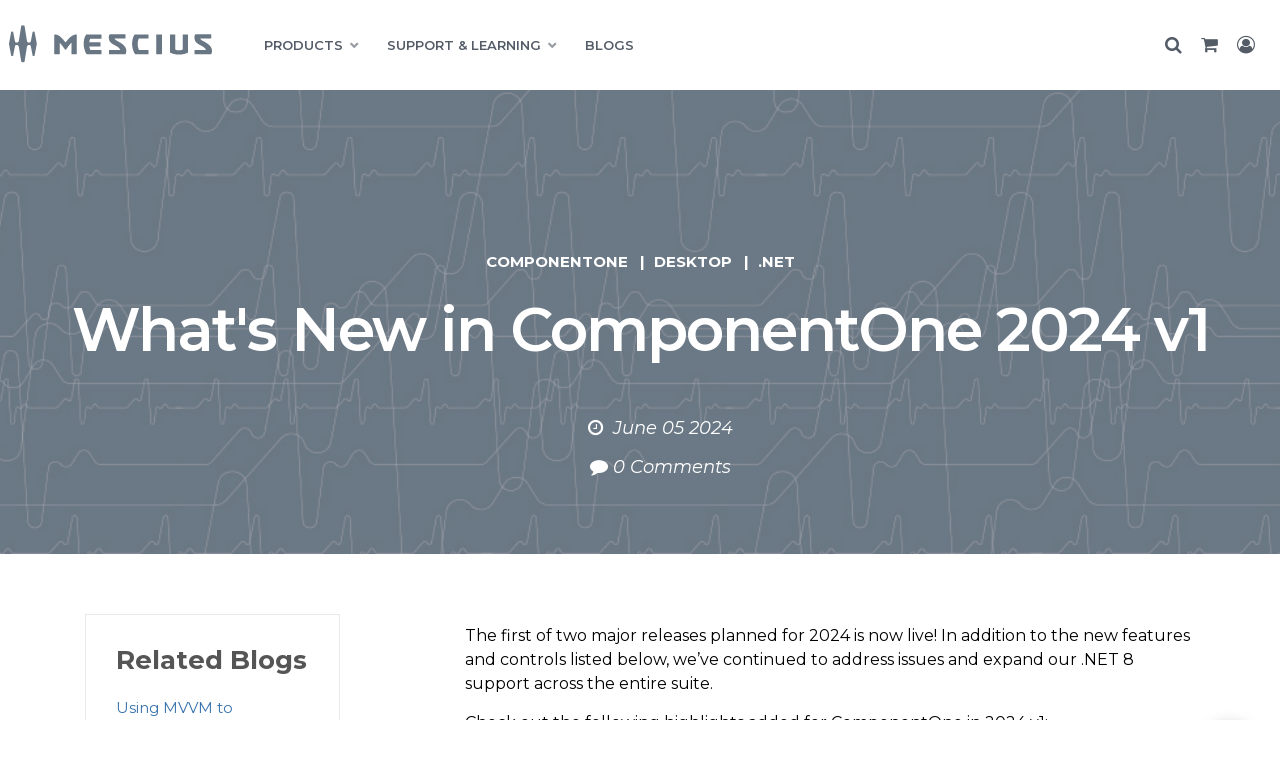

--- FILE ---
content_type: text/html; charset=utf-8
request_url: https://developer.mescius.com/blogs/whats-new-in-componentone-2024-v1
body_size: 11299
content:
<!DOCTYPE html>
<html dir="ltr" lang="en" class="no-js usn">
<head>
        <link rel="dns-prefetch" href="https://cdn.mescius.com" />
        <link rel="preconnect" href="https://cdn.mescius.com" />
            <!-- Google Tag Manager -->
        <link rel="dns-prefetch" href="//www.googletagmanager.com">

    
<link rel="dns-prefetch" href="https://cdn.mescius.io" />
<link rel="preconnect" href="https://cdn.mescius.io" />
<link rel="preload" href="https://cdn.mescius.io/sites/developer/style/msc-style.v1318.css" as="style" />
<link href="https://cdn.mescius.io/sites/developer/style/msc-style.v1318.css" media="screen" type="text/css" rel="stylesheet" /> 
<link rel="preload" href="https://cdn.mescius.io/sites/shared/fonts/ionicons/ionicons.woff2?v=4.5.4" as="font" type="font/woff2" crossorigin />
<link rel="preload" href="https://cdn.mescius.io/sites/shared/fonts/fontawesome/fonts/fontawesome-webfont.woff2?v=4.7.0" as="font" type="font/woff2" crossorigin />

<link rel="dns-prefetch" href="https://fonts.googleapis.com" />
<link rel="preconnect" href="https://fonts.googleapis.com" />
<link rel="preload" href="https://fonts.googleapis.com/css?family=Montserrat:100,200,300,400,500,600,700,800,900,100i,200i,300i,400i,500i,600i,700i,800i,900i&display=swap" as="style">
<link rel="dns-prefetch" href="https://fonts.gstatic.com" />
<link rel="preconnect" href="https://fonts.gstatic.com" />
<link rel="preconnect" href="https://www.googletagmanager.com" crossorigin />
<meta name="facebook-domain-verification" content="gyi45qqzmovxpn468ip5tgb7ib3iy5" />


    <meta charset="utf-8">
    <meta name="viewport" content="width=device-width, initial-scale=1, shrink-to-fit=no, maximum-scale=2">
            <link rel="canonical" href="https://developer.mescius.com/blogs/whats-new-in-componentone-2024-v1" />
    <title>What&#x27;s New in ComponentOne 2024 v1</title>
    <meta name="description" content="Check out the newest updates and features for the most recent ComponentOne release. See more here today.">
            <link rel="alternate" hreflang="en-us" href="https://developer.mescius.com/blogs/whats-new-in-componentone-2024-v1" />
    <meta name="twitter:card" content="summary_large_image" />
    <meta property="og:type" content="website">
    <meta property="og:title" content="What&#x27;s New in ComponentOne 2024 v1" />
    <meta property="og:image" content="//cdn.mescius.io/umb/media/sypf1a00/mescius-c1-thumbnail-20240308-211934.png" />
        <meta property="og:url" content="https://developer.mescius.com/blogs/whats-new-in-componentone-2024-v1" />
    <meta property="og:description" content="Check out the newest updates and features for the most recent ComponentOne release. See more here today." />
    <meta property="og:site_name" content="MESCIUS" />
    <meta name="robots" content="index,follow">

    




         <link href="/sb/all-css-bundle.css.v7" media="screen" rel="stylesheet" />

    
        <link  rel="stylesheet" media="screen" href="https://cdn.mescius.com/usk/css/generated/37361bc8-3e38-4744-8529-3d9e8add0ec8.css?version=638937266713470000" />


            <link rel="shortcut icon" type="image/svg" href="//cdn.mescius.io/umb/media/zzgitm01/msc-favicon.svg?width=32&amp;height=32">
        <link rel="apple-touch-icon" sizes="57x57" type="image/svg" href="//cdn.mescius.io/umb/media/zzgitm01/msc-favicon.svg?width=57&amp;height=57">
        <link rel="apple-touch-icon" sizes="60x60" type="image/svg" href="//cdn.mescius.io/umb/media/zzgitm01/msc-favicon.svg?width=60&amp;height=60">
        <link rel="apple-touch-icon" sizes="72x72" type="image/svg" href="//cdn.mescius.io/umb/media/zzgitm01/msc-favicon.svg?width=72&amp;height=72">
        <link rel="apple-touch-icon" sizes="76x76" type="image/svg" href="//cdn.mescius.io/umb/media/zzgitm01/msc-favicon.svg?width=76&amp;height=76">
        <link rel="apple-touch-icon" sizes="114x114" type="image/svg" href="//cdn.mescius.io/umb/media/zzgitm01/msc-favicon.svg?width=114&amp;height=114">
        <link rel="apple-touch-icon" sizes="120x120" type="image/svg" href="//cdn.mescius.io/umb/media/zzgitm01/msc-favicon.svg?width=120&amp;height=120">
        <link rel="apple-touch-icon" sizes="144x144" type="image/svg" href="//cdn.mescius.io/umb/media/zzgitm01/msc-favicon.svg?width=144&amp;height=144">
        <link rel="apple-touch-icon" sizes="152x152" type="image/svg" href="//cdn.mescius.io/umb/media/zzgitm01/msc-favicon.svg?width=152&amp;height=152">
        <link rel="apple-touch-icon" sizes="180x180" type="image/svg" href="//cdn.mescius.io/umb/media/zzgitm01/msc-favicon.svg?width=180&amp;height=180">
        <link rel="icon" sizes="16x16" type="image/svg" href="//cdn.mescius.io/umb/media/zzgitm01/msc-favicon.svg?width=16&amp;height=16">
        <link rel="icon" sizes="32x32" type="image/svg" href="//cdn.mescius.io/umb/media/zzgitm01/msc-favicon.svg?width=32&amp;height=32">
        <link rel="icon" sizes="96x96" type="image/svg" href="//cdn.mescius.io/umb/media/zzgitm01/msc-favicon.svg?width=96&amp;height=96">
        <link rel="icon" sizes="192x192" type="image/svg" href="//cdn.mescius.io/umb/media/zzgitm01/msc-favicon.svg?width=192&amp;height=192">
        <meta name="msapplication-square70x70logo" content="//cdn.mescius.io/umb/media/zzgitm01/msc-favicon.svg?width=70&height=70" />
        <meta name="msapplication-square150x150logo" content="//cdn.mescius.io/umb/media/zzgitm01/msc-favicon.svg?width=150&height=150" />
        <meta name="msapplication-wide310x150logo" content="//cdn.mescius.io/umb/media/zzgitm01/msc-favicon.svg?width=310&height=150" />
        <meta name="msapplication-square310x310logo" content="//cdn.mescius.io/umb/media/zzgitm01/msc-favicon.svg?width=310&height=310" />

    
            <!-- Google Tag Manager -->
        <script>
        (function(w,d,s,l,i){w[l]=w[l]||[];w[l].push({'gtm.start':
        new Date().getTime(),event:'gtm.js'});var f=d.getElementsByTagName(s)[0],
        j=d.createElement(s),dl=l!='dataLayer'?'&l='+l:'';j.async=true;j.src=
        'https://www.googletagmanager.com/gtm.js?id='+i+dl;f.parentNode.insertBefore(j,f);
        })(window,document,'script','dataLayer','GTM-WT462SJ');</script>
        <!-- End Google Tag Manager -->

</head>
<body 
    
 class="body-bg body-bg-solid header-01-lg header-01-sm show_header-on-scroll-lg show_header-on-scroll-sm directional-icons-triangle           main-navigation-underline-link-hover  secondary-navigation-underline-link-hover  content-underline-link-hover  footer-underline-link-hover   "

>


            <!-- Google Tag Manager (noscript) -->
        <noscript>
            <iframe src="https://www.googletagmanager.com/ns.html?id=GTM-WT462SJ"
                    height="0" width="0" style="display:none;visibility:hidden"></iframe>
        </noscript>
        <!-- End Google Tag Manager (noscript) -->


    <!-- Skip links -->
    <a class="skip-to-content" id="skip-to-content-link" href="#site-content">Skip to main content</a>
    <a class="skip-to-content" id="skip-to-footer-link" href="#site-footer">Skip to footer</a>
    <!--// Skip links -->

    <!-- Site -->
    <div id="site">
        
        <!-- Header -->
                <header id="site-header">
            <nav class="main">
                


    <nav class="main">
        <section class="rnav-primary">
            <div class="container wrap">
                <div class="row">
                    <div class="col-lg-2 rnav-brand">
                        <a href="/"><img src="//cdn.mescius.io/umb/media/pujnxfci/mescuis-logo-horiz.svg" width="215" height="65" class="msclogo" alt="MESCIUS" /></a>
                        <i class="fa fa-bars" aria-hidden="true"></i>
                    </div>
                    <div class="col-lg-8 rnav-main">
                        <ul>
                                    <li class="drop" data-menu="28977"><span>PRODUCTS</span></li>
                                    <li class="drop" data-menu="28978"><span>SUPPORT &amp; LEARNING</span></li>
                                    <li><a href="/blogs">BLOGS</a></li>
                                    <li><a href="/pricing">PRICING</a></li>
                            <li class="hidden"><a href="/search">Search</a></li>
                            <li class="hidden"><a href="/cart">Cart</a></li>
                            <li class="hidden"><a href="/login">Sign In</a></li>
                        </ul>
                    </div>
                    <div class="col-lg-2 rnav-util">
                        <div id="gc-usernav" data-view="user-nav"></div>
                    </div>
                </div>
            </div>
        </section>
                <section class="rnav-drop PRODUCTS" data-menu="28977">
                    <div class="container wrap">
                        <div class="row">
                                <div class="col-lg-3">
                                        <ul class="hidden">
                                            <li class="moblie-close"><span>Back</span></li>
                                        </ul>
            <ul>
                <li class="heading">
        <div class="nav-no-link">
    <div class="nav-item-header">

        <Span>.NET UI</Span>

    </div>
        </div>
            </li>
            <li class="description"><p>400+ UI controls for cross-platform .NET development</p></li>
                    <li><a href="/componentone">ComponentOne</a></li>
                    <li>&nbsp;</li>
                    <li><a href="/componentone/winforms-ui-controls">WinForms</a></li>
                    <li><a href="/componentone/wpf-ui-controls">WPF</a></li>
                    <li><a href="/componentone/aspnet-core-ui-controls">ASP.NET Core</a></li>
                    <li><a href="/componentone/blazor-ui-controls">Blazor</a></li>
                    <li><a href="/componentone/winui-controls">WinUI</a></li>
                    <li><a href="/componentone/maui-ui-controls">.NET MAUI</a></li>
                    <li><a href="/componentone/net-data-service-components">Data Services</a></li>
                    <li><a href="/componentone/net-server-side-web-api">Web API</a></li>
        </ul>
                                </div>
                                <div class="col-lg-3">
            <ul>
                <li class="heading">
        <a href="/javascript-solutions">
    <div class="nav-item-header">

        <Span>JAVASCRIPT</Span>

    </div>
        </a>
            </li>
            <li class="description"><p>HTML5/JavaScript controls with support for Angular, React, and Vue</p></li>
                    <li><a href="/wijmo">Wijmo</a></li>
                    <li><a href="/spreadjs">SpreadJS</a></li>
                    <li><a href="/activereportsjs">ActiveReportsJS</a></li>
        </ul>
            <ul>
                <li class="heading">
        <a href="/document-solutions">
    <div class="nav-item-header">

        <Span>DOCUMENT SOLUTIONS</Span>

    </div>
        </a>
            </li>
            <li class="description"><p>Take total control of your documents with high-speed, intuitive document APIs</p></li>
                    <li><a href="/document-solutions/dot-net-excel-api">Excel, .NET Edition</a></li>
                    <li><a href="/document-solutions/java-excel-api">Excel, Java Edition</a></li>
                    <li><a href="/document-solutions/dot-net-pdf-api">PDF</a></li>
                    <li><a href="/document-solutions/dot-net-word-api">Word</a></li>
                    <li><a href="/document-solutions/dot-net-imaging-api">Imaging</a></li>
                    <li><a href="/document-solutions/javascript-document-viewers">Document Viewers</a></li>
        </ul>
                                </div>
                                <div class="col-lg-3">
            <ul>
                <li class="heading">
        <a href="/activereports">
    <div class="nav-item-header">

        <Span>Reporting</Span>

    </div>
        </a>
            </li>
            <li class="description"><p>Full reporting solutions with extensive data visualization, viewers, and designers</p></li>
                    <li><a href="/activereportsnet">ActiveReports.NET</a></li>
                    <li><a href="/activereportsjs">ActiveReportsJS</a></li>
        </ul>
            <ul>
                <li class="heading">
        <a href="/spread">
    <div class="nav-item-header">

        <Span>SPREADSHEETS</Span>

    </div>
        </a>
            </li>
            <li class="description"><p>Powerful spreadsheets for .NET, JavaScript, and COM</p></li>
                    <li><a href="/spreadnet">Spread.NET</a></li>
                    <li><a href="/spreadjs">SpreadJS</a></li>
                    <li><a href="/spreadcom">SpreadCOM</a></li>
                    <li><a href="/dataviewsjs">DataViewsJS</a></li>
        </ul>
                                </div>
                            <div class="col-lg-3 featured">
                                <div class="inner-wrap">
                                    
        <p class="heading"></p>
        <div class="image">

                        <picture>
                <img src="//cdn.mescius.io/umb/media/v2bgbogm/feature-dx9.jpg" alt="" loading="lazy">
            </picture>

 
            
        </div>

            <ul>
                <li class="heading">
        <div class="nav-no-link">
    <div class="nav-item-header">

        <Span>OUR LATEST RELEASE</Span>

    </div>
        </div>
            </li>
            <li class="description"><p>Check out the newest updates and features in Document Solutions v9!<br><a href="/blogs/whats-new-in-document-solutions-v9"><strong>Learn More »</strong></a></p></li>
        </ul>
                                    
                                </div>
                            </div>
                        </div>
                    </div>
                </section>
                <section class="rnav-drop SUPPORT &amp; LEARNING" data-menu="28978">
                    <div class="container wrap">
                        <div class="row">
                                <div class="col-lg-3">
                                        <ul class="hidden">
                                            <li class="moblie-close"><span>Back</span></li>
                                        </ul>
            <ul>
                <li class="heading">
        <div class="nav-no-link">
    <div class="nav-item-header">

        <Span>SUPPORT</Span>

    </div>
        </div>
            </li>
            <li class="description"><p>Have a question or issue? Find out how we can help.</p></li>
                    <li><a href="/forums">Forums</a></li>
                    <li><a href="/licensing">Licensing</a></li>
                    <li><a href="/support/plans">Support Plans</a></li>
                    <li><a href="/my-account/my-support">Submit a Ticket</a></li>
        </ul>
            <ul>
                <li class="heading">
        <div class="nav-no-link">
    <div class="nav-item-header">

        <Span>About MESCIUS</Span>

    </div>
        </div>
            </li>
            <li class="description"></li>
                    <li><a href="/about">About Us</a></li>
                    <li><a href="/about/awards">Awards</a></li>
                    <li><a href="/events">Events</a></li>
        </ul>
                                </div>
                                <div class="col-lg-3">
            <ul>
                <li class="heading">
        <div class="nav-no-link">
    <div class="nav-item-header">

        <Span>LEARNING</Span>

    </div>
        </div>
            </li>
            <li class="description"><p>Read, watch, and learn about our products, team, and the latest trends.</p></li>
                    <li><a href="/samples">Samples</a></li>
                    <li><a href="/blogs">Blogs</a></li>
                    <li><a href="/videos">Videos</a></li>
                    <li><a href="/kb">Knowledge Base</a></li>
                    <li><a href="/webinars">Webinars</a></li>
                    <li><a href="/demos">Demos</a></li>
                    <li><a href="/docs">Documentation</a></li>
                    <li><a href="/whitepapers">White Papers</a></li>
                    <li><a href="/case-studies">Case Studies</a></li>
        </ul>
                                </div>
                                <div class="col-lg-3">
            <ul>
                <li class="heading">
        <div class="nav-no-link">
    <div class="nav-item-header">

        <Span>LATEST RELEASE INFO</Span>

    </div>
        </div>
            </li>
            <li class="description"><p>Find out what's new in the latest versions of our products.</p></li>
                    <li><a href="/activereportsnet/releases">ActiveReports.NET</a></li>
                    <li><a href="/activereportsjs/releases">ActiveReportsJS</a></li>
                    <li><a href="/componentone/releases">ComponentOne</a></li>
                    <li><a href="/document-solutions/dot-net-excel-api/releases">DsExcel .NET</a></li>
                    <li><a href="/document-solutions/java-excel-api/releases">DsExcel Java</a></li>
                    <li><a href="/document-solutions/dot-net-imaging-api/releases">DsImaging</a></li>
                    <li><a href="/document-solutions/dot-net-pdf-api/releases">DsPdf</a></li>
                    <li><a href="/document-solutions/dot-net-word-api/releases">DsWord</a></li>
                    <li><a href="/spreadnet/releases">Spread.NET</a></li>
                    <li><a href="/spreadjs/releases">SpreadJS</a></li>
                    <li><a href="/wijmo/releases">Wijmo</a></li>
        </ul>
                                </div>
                            <div class="col-lg-3 featured">
                                <div class="inner-wrap">
                                    
        <p class="heading"></p>
        <div class="image">

                        <picture>
                <img src="//cdn.mescius.io/umb/media/v2bgbogm/feature-dx9.jpg" alt="" loading="lazy">
            </picture>

 
            
        </div>

            <ul>
                <li class="heading">
        <div class="nav-no-link">
    <div class="nav-item-header">

        <Span>OUR LATEST RELEASE</Span>

    </div>
        </div>
            </li>
            <li class="description"><p>Check out the newest updates and features in Document Solutions v9!<br><a href="/blogs/whats-new-in-document-solutions-v9"><strong>Learn More »</strong></a></p></li>
        </ul>
                                    
                                </div>
                            </div>
                        </div>
                    </div>
                </section>
        




    </nav>




            </nav>
            </header>
        <section class="ssoverlay hidden"></section>
        <!-- BEGIN PRODUCT NAVIGATION - REQUIRES: navigation.css AND navigation.js -->
        <!-- END PRODUCT NAVIGATION -->


        <!--// Header -->
        <!-- Content -->
        <main id="site-content" tabindex="-1">

            
            








    <!--Blog Header-->
    <section class="content component ds_blogheader text-text">
        <div class="ds_blogheader_curves">
            <img>
        </div>
        <!--Header Background Image-->
        <div class="image background-image component-background-image" style="background-image: url('//cdn.mescius.io/umb/media/glzbdvig/mesc-heartbeat-background.jpg' );  background-repeat:no-repeat;background-size:auto;background-position:center bottom; ">
        </div>
        <div class="container">

                <!-- Blog Categories-->
                <div class="row ds-blogheader-categories">
                    <div class="col">
                                <div class="categories-text">
                                    <ul class="categories-list list-inline">
                                                <li class="categories-list-item list-inline-item ">
                                                    <a class="-link" href="/blogs/categories/products/componentone" title="ComponentOne" rel="NOINDEX, FOLLOW">ComponentOne</a>
                                                </li>
                                                <li class="categories-list-item list-inline-item ">
                                                    <a class="-link" href="/blogs/categories/technology/desktop" title="Desktop" rel="NOINDEX, FOLLOW">Desktop</a>
                                                </li>
                                                <li class="categories-list-item list-inline-item ">
                                                    <a class="-link" href="/blogs/categories/technology/dotnet" title=".NET" rel="NOINDEX, FOLLOW">.NET</a>
                                                </li>
                                    </ul>

                                </div>
                    </div>
                </div>
                <!-- Blog Title-->
                <div class="row ds-blogheader-title">

                    <div class="heading-col col">
                        <h1 class="heading main-heading">What&#x27;s New in ComponentOne 2024 v1</h1>
                    </div>
                </div>
                <!--Blog Data-->
                <div class="row  ds-blogheader-meta">
                    <div class="col">
                        <ul class="list-inline">
                            <li class="list-inline-item-text"><p class="date"><i class="fa fa-clock-o"></i> <time>June 05 2024</time></p></li>
                            <li class="list-inline-item-text"><i class="fa fa-comment"></i><span class="disqus-comment-count" data-disqus-url="https://developer.mescius.com/blogs/whats-new-in-componentone-2024-v1#disqus_thread"></span></li>

                        </ul>
                    </div>

                </div>

        </div>

    </section>
    <!--// Blog Header-->
        <section class="content ds-blogsection base-bg">


            <div class="container">
                <div class="row justify-content-between">

                    <!-- Content column -->
                    <div class="content-col right-col col-lg-8 col-12 order-lg-2 order-1 ds-blogcontent">


                            <section class="content component usn_cmptext base-bg base-bg-solid  base-bg " >  

        <div class="component-inner">



                <div class="info ">

        

        <div class="text base-bg-text " data-os-animation="fadeIn" data-os-animation-delay="0s">
            <p class="MsoNormal">The first of two major releases planned for 2024 is now live! In addition to the new features and controls listed below, we’ve continued to address issues and expand our .NET 8 support across the entire suite.<o:p></o:p></p>
<p class="MsoNormal">Check out the following highlights added for ComponentOne in 2024 v1:<o:p></o:p></p>
<ul>
<li class="MsoNormal"><a href="#Themes" data-anchor="#Themes">Microsoft Office 365 Themes for WinForms (beta)</a><o:p></o:p></li>
<li class="MsoNormal"><a href="#Transposed" data-anchor="#Transposed">FlexGrid for WinForms Transposed Grid View</a><o:p></o:p></li>
<li class="MsoNormal"><a href="#TreeGrid" data-anchor="#TreeGrid">FlexGrid for WPF TreeGrid Features</a><o:p></o:p></li>
<li class="MsoNormal"><a href="#FlexViewer" data-anchor="#FlexViewer">New FlexViewer for Blazor</a><o:p></o:p></li>
<li class="MsoNormal"><a href="#Blazor" data-anchor="#Blazor">FlexGrid for Blazor Enhancements</a><o:p></o:p></li>
<li class="MsoNormal"><a href="#WinUI" data-anchor="#WinUI">FlexGrid for WinUI &amp; .NET MAUI TreeGrid Features</a><o:p></o:p></li>
<li class="MsoNormal"><a href="#MAUI" data-anchor="#MAUI">New FlexChart for .NET MAUI</a><o:p></o:p></li>
<li class="MsoNormal"><a href="#FlexChart" data-anchor="#FlexChart">FlexChart for ASP.NET Core Axis Grouping</a><o:p></o:p></li>
</ul>
<p style="font-weight: 400; background: #fcef98; padding: 15px;">Ready to Check Out the Latest from ComponentOne? <a href="/componentone/download">Download a 30-day Free Trial Today</a>!</p>
<h2 class="MsoNormal"><strong><a id="Themes"></a></strong>Microsoft Office 365 Themes for WinForms (Beta)</h2>
<p class="MsoNormal">We’ve been hard at work designing a new, updated look for our Windows Forms controls based on the Microsoft 365 applications. These themes are similar to previous Office themes but with a bit more spacing, rounded corners, and more. This is the first public release of the Microsoft Office 365 Themes with support for FlexGrid, FlexChart, Ribbon, Accordion, and Input, as well as partial support for other controls.<o:p></o:p></p>
<p>There are several Office 365 Themes: White, Dark Gray, Black, Green, and Colorful.</p>
        </div>


    </div>




        </div>
    </section>
    <section class="content component usn_cmpgallery base-bg base-bg-solid  base-bg " >  

        <div class="component-inner">



                    <div class="component-main row slides listing  listing_basic-grid listing_gallery" data-slick='{"autoplay": true, "autoplaySpeed": 2000,"dots": true ,"arrows": false ,"slidesToShow": 1}'>

                        <div class="item items-1  " data-os-animation="fadeIn" data-os-animation-delay="0s" data-os-animation-duration="1.2s">
                            <div class="image">
                                    <a href="//cdn.mescius.io/umb/media/zwujsjnp/winforms_themes_office365white.png" aria-label="Open image" aria-haspopup="dialog" role="button" data-toggle="lightbox" data-type="image" data-gallery="galleryname_b0bd410d-c2e9-41da-8f2f-23194cb566c3">

                                            <picture>
                <img src="//cdn.mescius.io/umb/media/zwujsjnp/winforms_themes_office365white.png" alt="" loading="lazy">
            </picture>



                                </a>

                            </div>
                        </div>
                        <div class="item items-1  " data-os-animation="fadeIn" data-os-animation-delay="0s" data-os-animation-duration="1.2s">
                            <div class="image">
                                    <a href="//cdn.mescius.io/umb/media/mm2m3vgo/winforms_themes_office365black.png" aria-label="Open image" aria-haspopup="dialog" role="button" data-toggle="lightbox" data-type="image" data-gallery="galleryname_b0bd410d-c2e9-41da-8f2f-23194cb566c3">

                                            <picture>
                <img src="//cdn.mescius.io/umb/media/mm2m3vgo/winforms_themes_office365black.png" alt="" loading="lazy">
            </picture>



                                </a>

                            </div>
                        </div>
                        <div class="item items-1  " data-os-animation="fadeIn" data-os-animation-delay="0s" data-os-animation-duration="1.2s">
                            <div class="image">
                                    <a href="//cdn.mescius.io/umb/media/yvaeimxq/winforms_themes_office365colorful.png" aria-label="Open image" aria-haspopup="dialog" role="button" data-toggle="lightbox" data-type="image" data-gallery="galleryname_b0bd410d-c2e9-41da-8f2f-23194cb566c3">

                                            <picture>
                <img src="//cdn.mescius.io/umb/media/yvaeimxq/winforms_themes_office365colorful.png" alt="" loading="lazy">
            </picture>



                                </a>

                            </div>
                        </div>
                        <div class="item items-1  " data-os-animation="fadeIn" data-os-animation-delay="0s" data-os-animation-duration="1.2s">
                            <div class="image">
                                    <a href="//cdn.mescius.io/umb/media/yxvhio13/winforms_themes_office365darkgray.png" aria-label="Open image" aria-haspopup="dialog" role="button" data-toggle="lightbox" data-type="image" data-gallery="galleryname_b0bd410d-c2e9-41da-8f2f-23194cb566c3">

                                            <picture>
                <img src="//cdn.mescius.io/umb/media/yxvhio13/winforms_themes_office365darkgray.png" alt="" loading="lazy">
            </picture>



                                </a>

                            </div>
                        </div>
                        <div class="item items-1  " data-os-animation="fadeIn" data-os-animation-delay="0s" data-os-animation-duration="1.2s">
                            <div class="image">
                                    <a href="//cdn.mescius.io/umb/media/2myjt3c0/winforms_themes_office365green.png" aria-label="Open image" aria-haspopup="dialog" role="button" data-toggle="lightbox" data-type="image" data-gallery="galleryname_b0bd410d-c2e9-41da-8f2f-23194cb566c3">

                                            <picture>
                <img src="//cdn.mescius.io/umb/media/2myjt3c0/winforms_themes_office365green.png" alt="" loading="lazy">
            </picture>



                                </a>

                            </div>
                        </div>

        </div>






        </div>
    </section>
    <section class="content component usn_cmptext base-bg base-bg-solid  base-bg " >  

        <div class="component-inner">



                <div class="info ">

        

        <div class="text base-bg-text " data-os-animation="fadeIn" data-os-animation-delay="0s">
            <p class="MsoNormal">You can use any of these as a starting point for customizing the style in our Theme Designer Application.<o:p></o:p></p>
<p class="MsoNormal">To see how to use our WinForms themes, check out:<strong></strong></p>
        </div>


    </div>




        </div>
    </section>
    <section class="content component usn_cmpcode base-bg base-bg-solid  base-bg " >  

        <div class="component-inner">



                <div class="code-item " data-os-animation="fadeIn" data-os-animation-delay="0s" data-os-animation-duration="1.2s">
        <iframe width="700" height="394" src="https://www.youtube.com/embed/a4lG44EP8gM?si=lIRxweJxow9Bj3oj" title="YouTube video player" frameborder="0" allow="accelerometer; autoplay; clipboard-write; encrypted-media; gyroscope; picture-in-picture; web-share" referrerpolicy="strict-origin-when-cross-origin" allowfullscreen></iframe>    
    </div>




        </div>
    </section>
    <section class="content component usn_cmptext base-bg base-bg-solid  base-bg " >  

        <div class="component-inner">



                <div class="info ">

        

        <div class="text base-bg-text " data-os-animation="fadeIn" data-os-animation-delay="0s">
            <h2 class="MsoNormal">FlexGrid for WinForms Enhancements<o:p></o:p></h2>
<h3 class="MsoNormal"><a id="Transposed"></a>Transposed View</h3>
<p>You can now create a transposed datagrid view using FlexGrid for .NET 8 in Windows Forms. A transposed grid flips the rows and columns so that the headers display down the left side and rows display across the screen. You can enable the transposed feature by simply setting the new “Transposed” property to "true." Check out the <a href="https://github.com/GrapeCity/ComponentOne-WinForms-Samples/tree/master/Core/FlexGrid/CS/TransposedGrid">sample on GitHub</a>.</p>
<p><img alt="WinForms FlexGrid Transposed" src="//cdn.mescius.io/umb/media/5zudknan/winforms_flexgrid_transposed.gif?rmode=max&amp;width=758&amp;height=439" width="758" height="439"></p>
<h2 class="MsoNormal">FlexGrid for WPF Enhancements<o:p></o:p></h2>
<h3 class="MsoNormal"><a id="TreeGrid"></a>TreeGrid Features</h3>
<p>FlexGrid for WPF .NET 8 now supports hierarchical data binding to generate a TreeGrid. Set the “ChildItemsPath” property to the recursive property in your business object to generate a collapsible TreeGrid. You can customize the node display position and node indent, as well as supply multiple properties separated by a comma to create a deeply nested tree. This feature is also supported in the .NET Framework.</p>
<p><img alt="WPF Flexgrid Treegrid" src="//cdn.mescius.io/umb/media/3qtdhagt/wpf_flexgrid_treegrid_features.gif?rmode=max&amp;width=752&amp;height=386" width="752" height="386"></p>
<h2 class="MsoNormal"><a id="FlexViewer"></a>FlexViewer for Blazor Server<o:p></o:p></h2>
<p>View reports and PDF documents in Blazor Server applications with page navigation, search, touch support, continuous scrolling, and file export (PDF, HTML, Excel, Word, Images). WASM support is limited in this release.</p>
<p><img alt="Blazor FlexViewer TextSearch" src="//cdn.mescius.io/umb/media/rjzcygub/blazor_flexviewer_textsearch.png?rmode=max&amp;width=742&amp;height=510" width="742" height="510"></p>
<h2 class="MsoNormal"><a id="Blazor"></a>FlexGrid for Blazor Enhancements<o:p></o:p></h2>
<h3 class="MsoNormal">TreeGrid Features</h3>
<p>FlexGrid for Blazor now supports hierarchical data binding to generate a nested TreeGrid. Set the “ChildItemsPath” property to the recursive property in your business object to generate a collapsible TreeGrid. You can customize the node display position and node indent and even supply multiple properties separated by a comma to create a deeply nested tree.</p>
<p><img alt="Blazor Flexgrid Treetrid" src="//cdn.mescius.io/umb/media/phrmjiud/blazor_flexgrid_treegrid.png?rmode=max&amp;width=749&amp;height=367" width="749" height="367"></p>
<h3 class="MsoNormal">Custom Combination Filters</h3>
<p>Perform multi-value (checkbox) and conditional filters on the same column. FlexGrid for Blazor now supports custom column filter menus, which can be used to create combination filters. Check out the <a href="/componentone/demos/blazor/blazorserverexplorer/FlexGrid/ColumnDefinitions">Column Definitions demo</a>.</p>
<p><img alt="Blazor Flexgrid Combination Filters" src="//cdn.mescius.io/umb/media/0upda3ay/blazor_flexgrid_combinationfilters.gif?rmode=max&amp;width=745&amp;height=426" width="745" height="426"></p>
<h3 class="MsoNormal">Time Filtering</h3>
<p class="MsoNormal">When filtering a column formatted by time, users now experience improved behavior with a specialized time filter editor. For example, search for records that happened before or after a specific time of the day.<o:p></o:p></p>
<p class="MsoNormal"><img alt="Blazor Flexgrid Time Filtering" src="//cdn.mescius.io/umb/media/mxebbxh1/blazor_flexgrid_timefilter.png?rmode=max&amp;width=738&amp;height=442" width="738" height="442"></p>
<h3 class="MsoNormal">Improved Behaviors and Bug Fixes</h3>
<ul>
<li class="MsoNormal">When significantly reducing the size of columns, the filter menu will not cut off the header text<o:p></o:p></li>
<li class="MsoNormal">The filter menu will display correctly over fixed rows<o:p></o:p></li>
</ul>
<h2 class="MsoNormal">FlexGrid for WinUI &amp; MAUI Enhancements</h2>
<h3 class="MsoNormal"><a id="WinUI"></a>TreeGrid Features</h3>
<p class="MsoNormal">Similar to WPF and Blazor, we’ve added hierarchical data binding enhancements to FlexGrid for WinUI &amp; MAUI. Simply set the "ChildItemsPath" property to a hierarchical property in your data object to create a collapsible tree structure.<o:p></o:p></p>
<h2 class="MsoNormal"><a id="MAUI"></a>FlexChart for .NET MAUI</h2>
<p class="MsoNormal">Build dynamic dashboards and data visualizations with FlexChart, a cross-platform C# .NET MAUI chart control. Our flexible charting library is now supported across the entire .NET platform. Choose from 80+ popular chart types and configurations.<o:p></o:p></p>
<p class="MsoNormal"><img alt="FlexChart for .NET MAUI" src="//cdn.mescius.io/umb/media/3xvilp0p/2023-mescius-c1-maui-flexchart.png?rmode=max&amp;width=729&amp;height=534" width="729" height="534"></p>
<h2 class="MsoNormal">ASP.NET Core Enhancements<o:p></o:p></h2>
<h3 class="MsoNormal"><a id="FlexChart"></a>FlexChart Axis Grouping</h3>
<p class="MsoNormal">Axis grouping enables you to visually group axis labels, wherever possible, for better readability and data analysis at different levels. Group the chart by categories, numbers, and dates.</p>
<p class="MsoNormal"><img alt="MVC FlexChart AxisGrouping" src="//cdn.mescius.io/umb/media/ehsnrejk/mvc_flexchart_axisgrouping.png?rmode=max&amp;width=742&amp;height=426" width="742" height="426"></p>
<h3 class="MsoNormal">FlexGrid CSV Export</h3>
<p class="MsoNormal">In addition to the Excel export added in a previous release, we’ve expanded this to support CSV formats. Check out a <a href="/componentone/demos/aspnet/5/mvcexplorer/FlexGrid/ShowCase" title="/componentone/demos/aspnet/5/mvcexplorer/FlexGrid/ShowCase">live demo</a>.<o:p></o:p></p>
<h2 class="MsoNormal">Snowflake Data Connector Library</h2>
<p class="MsoNormal">Our Snowflake .NET data connector is now officially released! You can extract, transform, and load data from Snowflake through our C# libraries using the same API as other data sources like Dynamics, OData, JSON, and more.</p>
<p style="font-weight: 400; background: #fcef98; padding: 15px;">Ready to Check Out the Latest from ComponentOne? <a href="/componentone/download">Download a 30-day Free Trial Today</a>!</p>
<p class="MsoNormal">Find information on past updates on our <a href="/componentone/releases" title="/componentone/releases">releases page</a>. See our latest updates in action in the video below:<o:p></o:p></p>
        </div>


    </div>




        </div>
    </section>
    <section class="content component usn_cmpcode base-bg base-bg-solid  base-bg " >  

        <div class="component-inner">



                <div class="code-item " data-os-animation="fadeIn" data-os-animation-delay="0s" data-os-animation-duration="1.2s">
        <iframe width="560" height="315" src="https://www.youtube.com/embed/cuZp4z38IAI?si=I9b3dILbumjAN-cj" title="YouTube video player" frameborder="0" allow="accelerometer; autoplay; clipboard-write; encrypted-media; gyroscope; picture-in-picture; web-share" referrerpolicy="strict-origin-when-cross-origin" allowfullscreen></iframe>
    
    </div>




        </div>
    </section>



                        
        <!--Blog Header-->
<section class="content component ds-blogcategories text base-text">

    <div class="row">
        <div class="col">
        </div>
    </div>
</section>
        <!--// Blog Categories-->



                    </div>
                    <!--// Content column -->

                        <!-- Second column -->
                        <div class="left-col col-xl-3 col-lg-4 col-12 order-lg-1 order-2 ds-blogsidebar">
        <!-- Pods -->
        <div class="swp">

                <div class="listing listing-pods">


                <div class="item usn_pod_searchlinks swp-item ">
                    <div class="inner">
                        <p class="heading  base-heading "  data-os-animation="fadeIn" data-os-animation-delay="0s" data-os-animation-duration="0s" >Related Blogs</p>        <!-- Quick Links -->
        <nav aria-label="Quick links" class="quick-links " data-os-animation="fadeIn" data-os-animation-delay="0s" data-os-animation-duration="0s">

            <ul>
                        <li><span><a href="/blogs/using-mvvm-to-remove-rows-from-wpf-datagrid"  >Using MVVM to Remove Rows from a WPF Datagrid</a></span></li>
                        <li><span><a href="/blogs/how-to-create-multi-level-headers-bands-in-net-datagrid"  >How to Create Multi-Level Headers (Bands) in a .NET Datagrid</a></span></li>
                        <li><span><a href="/blogs/wpf-datagrid-performance-comparison-for-dotnet-6"  >WPF Datagrid Performance Comparison for .NET 6</a></span></li>
            </ul>
        </nav>
        <!--// Quick Links -->

                    </div>
                </div>
                    <div class="item usn_pod_downloadform swp-item ">
                        <div class="inner">
                            <p class="heading  base-heading "  data-os-animation="fadeIn" data-os-animation-delay="0s" data-os-animation-duration="0s" >Try Our .NET UI Components & Datagrid</p>    <div class="text base-text " data-os-animation="fadeIn" data-os-animation-delay="0s">
        <div id="gc-form" data-view="multi-option-download" data-products="[{&quot;displaytitle&quot;:&quot;Windows Installer&quot;,&quot;productid&quot;:&quot;54083&quot;,&quot;redirectto&quot;:&quot;/componentone/download/thankyou-win&quot;,&quot;installertype&quot;:&quot;948160001&quot;},{&quot;displaytitle&quot;:&quot;Mac Installer&quot;,&quot;productid&quot;:&quot;54083&quot;,&quot;redirectto&quot;:&quot;/componentone/download/thankyou-mac&quot;,&quot;installertype&quot;:&quot;948160000&quot;}]" data-settings="{&quot;submitButtonColor&quot;:{&quot;value&quot;:&quot;ffffff&quot;,&quot;label&quot;:&quot;base&quot;,&quot;sortOrder&quot;:0,&quot;id&quot;:0,&quot;firstBgColor&quot;:null},&quot;submitButtonText&quot;:&quot;Download Now&quot;}"></div>
    </div>
    <script src="//cdn.mescius.io/sites/shared/msc-forms/v2/static/js/main.gc-forms.chunk.js"></script>
    <script src="//cdn.mescius.io/sites/shared/msc-forms/v2/static/js/runtime-main.gc-forms.js"></script>

                        </div>
                    </div>
                    <div class="item usn_pod_links swp-item ">
                        <div class="inner">
                            <p class="heading  base-heading "  data-os-animation="fadeIn" data-os-animation-delay="0s" data-os-animation-duration="0s" >Getting Started With ComponentOne</p>        <div class="component-main row listing listing_links listing_links-mini " data-os-animation="fadeIn" data-os-animation-delay="0s" data-os-animation-duration="0s">

                            <!-- Item -->
                            <div class="item items-1 item_links col-12  " data-os-animation="fadeIn" data-os-animation-delay="0s" data-os-animation-duration="0s">
                                <a href="/componentone"  >

Learn More About ComponentOne<i class="icon usn_ion-md-open base-highlight after"></i>
                                </a>
                            </div>
                            <!--// Item -->
                            <!-- Item -->
                            <div class="item items-1 item_links col-12  " data-os-animation="fadeIn" data-os-animation-delay="0s" data-os-animation-duration="0s">
                                <a href="/componentone/releases"  >

Release Information<i class="icon usn_ion-md-open base-highlight after"></i>
                                </a>
                            </div>
                            <!--// Item -->
                            <!-- Item -->
                            <div class="item items-1 item_links col-12  " data-os-animation="fadeIn" data-os-animation-delay="0s" data-os-animation-duration="0s">
                                <a href="/componentone/docs/"  >

Product Documentation<i class="icon usn_ion-md-open base-highlight after"></i>
                                </a>
                            </div>
                            <!--// Item -->
                            <!-- Item -->
                            <div class="item items-1 item_links col-12  " data-os-animation="fadeIn" data-os-animation-delay="0s" data-os-animation-duration="0s">
                                <a href="/componentone/pricing"  >

Product Pricing<i class="icon usn_ion-md-open base-highlight after"></i>
                                </a>
                            </div>
                            <!--// Item -->
                            <!-- Item -->
                            <div class="item items-1 item_links col-12  " data-os-animation="fadeIn" data-os-animation-delay="0s" data-os-animation-duration="0s">
                                <a href="/componentone/licensing"  >

Product Licensing<i class="icon usn_ion-md-open base-highlight after"></i>
                                </a>
                            </div>
                            <!--// Item -->
        </div>

                        </div>
                    </div>

                </div>

        </div>
        <!--// Pods -->

        <!-- Author Bio -->
        <section class="content component author-bio base-bg">
            <div class="item">

                    <div class="image">
                                    <picture>
                <img class="" src="//cdn.mescius.io/umb/media/sicdmbtf/greg_lutz_2022.png" alt="ComponentOne Product Manager Greg Lutz" loading="lazy">
            </picture>


                    </div>
                <!-- Info -->
                <div class="info">

                    <p class="heading base-heading sm">
                            <a class="base-heading" href="/blogs/bios/greg-lutz"  >Greg Lutz</a>
                    </p>

                </div>
                <!--// Info -->

            </div>
        </section>
        <!--// Author Bio -->
                        </div>
                        <!--// Second column -->


                </div>
            </div>
        </section>
        <section class="ds-blogcomments-wrap">
            <div class="container">
                <div class="row">
                    <div class="col">
                        <section id="comments" class="content component comments base-bg ds-blogcomments">
                                <section id="comments" class="content component comments base-bg ds-blogcomments" data-nosnippet="true">
        <div id="disqus_thread"></div>
        <script type="text/javascript">
            /* * * CONFIGURATION VARIABLES: EDIT BEFORE PASTING INTO YOUR WEBPAGE * * */
            var disqus_shortname = 'developer-mescius'; // required: replace example with your forum shortname

            /* * * DON'T EDIT BELOW THIS LINE * * */
            (function () {
                var dsq = document.createElement('script'); dsq.type = 'text/javascript'; dsq.async = true;
                dsq.src = '//' + disqus_shortname + '.disqus.com/embed.js';
                (document.getElementsByTagName('head')[0] || document.getElementsByTagName('body')[0]).appendChild(dsq);
            })();
        </script>

        <script id="dsq-count-scr" async src="//developer-mescius.disqus.com/count.js"></script>
        <noscript>Please enable JavaScript to view the <a href="http://disqus.com/?ref_noscript">comments powered by Disqus.</a></noscript>
        <a href="https://disqus.com" class="dsq-brlink">comments powered by <span class="logo-disqus">Disqus</span></a>
    </section>

                        </section>
                    </div>
                </div>
            </div>
        </section>


<!--// Stciky Links -->

        <div class="stickyLinks">
                <a href="/"><img src="" /></a>
        </div>


            

        </main>
        <!--// Content -->
        <!-- Footer -->
                        <footer id="site-footer" class="footer-2020" style="padding:0px">
                    <div>

                            <!-- Row -->
                            <div>

    <div class="code-item " data-os-animation="fadeIn" data-os-animation-delay="0s" data-os-animation-duration="1.2s">
                    <section class="footer-2020">
            <div class="container">
                <div class="row">
                    <div class="col-lg-3 company-info">
                        <ul>
                            <li>
                                <a href="/" class="msc-logo">
                                   <img src="//cdn.mescius.io/umb/media/qpqhzv25/mescius-logo-horiz-white.svg" width="260" height="79" class="msclogo" alt="MESCIUS" loading="lazy" />
                                </a>
                            </li>
                            <li>
                                <p class="copyright">&copy; <span id="gcyear"><script>document.write(new Date().getFullYear())</script></span> MESCIUS USA, Inc. All Rights Reserved. &nbsp;<strong>·</strong>&nbsp; 1.800.858.2739</p>
                                <p class="disclaimer">All product and company names herein may be trademarks of their respective owners.</p>
                            </li>
                        </ul>
                    </div>
                    <div class="col-lg-3 util-company">
                        <ul>
                            <li>
                                Company
                            </li>
                            <li>
                                <a href="/about">About</a>
                            </li>
                            <li>
                                <a href="/contact">Contact</a>
                            </li>
                            <li>
                                <a href="/about/media-center">Media Center</a>
                            </li>
                            <li>
                                <a href="/legal/privacy-policy">Privacy</a>
                            </li>
                            <li>
                                <a href="/legal/tos">Terms</a>
                            </li>
                            <li>
                                <a href="/legal/eula">EULA</a>
                            </li>

                        </ul>
                    </div>
                    <div class="col-lg-2 util-social">
                        <ul>
                            <li>
                                Follow Us
                            </li>
                            <li>
                                <a href="https://www.facebook.com/MESCIUSinc" target="_blank">
                                    <img src="//cdn.mescius.io/umb/media/yf4hstnf/icons8-facebook-32.png" alt="Follow MESCIUS on Facebook" loading="lazy">
                                </a>
                            </li>
                            <li>
                                <a href="https://twitter.com/MESCIUS_inc/" rel="nofollow" target="_blank">
                                    <img src="//cdn.mescius.io/umb/media/q5vlhoel/icons8-twitterx-32.png" alt="Follow MESCIUS on Twitter" loading="lazy">
                                </a>
                            </li>
                            <li>
                                <a href="https://www.youtube.com/@MESCIUS_inc" target="_blank">
                                    <img src="//cdn.mescius.io/umb/media/sh2l41n0/icons8-youtube-32.png"  alt="Follow MESCIUS on Youtube" loading="lazy">
                                </a>
                            </li>
                            <li>
                                <a href="https://www.linkedin.com/company/mesciusinc" target="_blank">
                                   <img src="//cdn.mescius.io/umb/media/zepddkj4/icons8-linkedin-32.png"  alt="Follow MESCIUS on LinkedIn" loading="lazy">
                                </a>
                            </li>
                            <li>
                                <a href="/blogs/rss-feeds" target="gc_rss" title="RSS Feed">
                                    <img src="//cdn.mescius.io/umb/media/etnhwpmp/icons8-rss-32b.png"  alt="MESCIUS blog rss feeds" loading="lazy">
                                </a>
                            </li>
                        </ul>
                    </div>
                    <div class="col-lg-4 util-subscribe">
                        <ul>
                            <li>Get the Latest News</li>
                            <li>Stay up to date with blogs, eBooks, events, and whitepapers.</li>
                            <li><a href="/subscribe" class="gc-btn">Join Now</a></li>
                        </ul>
                    </div>
                </div>
            </div>
        </section>
        

<div class="sect-fixed-side-nav br-pricing hidden">
    <div class="title">
        <p>Olá, Brasil!</p>
    </div>
    <div class="inner">
        <p><strong>Olá, Brasil!</strong></p>
        <p>We've launched special pricing just for Brazilian developers — <strong>Preços Reduzidos em 25% em Todos os Produtos!</strong></p>
        <p><strong>Use code BRAZIL2025 at Checkout</strong></p>
        <p><a style="color: #3872ac !important;" href="/pricing/br" target="_blank">Explore New Pricing & Learn More</a></p>
    </div>
</div>
    </div>

                            </div>
                            <!--// Row -->
                    </div>
                </footer>

        <!--// Footer -->

    </div>
    <!--// Site -->
            <!-- Back to top -->
        <div class="usn_back-to-top position-right">
            <button id="back-to-top-link" role="button" aria-label="Back to top" class="btn base-btn-bg base-btn-bg base-btn-bg-solid base-btn-bg-hover-solid base-btn-text base-btn-borders btn-back-to-top">
                <span></span>
                <i aria-hidden="true" class="icon"></i><span aria-hidden="true" class="d-none">Back to top</span>
            </button>
        </div>
        <!--// Back to top -->

    
            <script type="text/javascript" src="/scripts/custom/prism.js"></script>





    <script src="/sb/sitebuilder-js-bundle.js.v7" type="text/javascript"></script>





    <script>
  $(document).ready(function () {
	$('.add-to-cart-button').click(function () {
		// Add to cart button spinner
		$(this).innerWidth($(this).innerWidth()).innerHeight($(this).innerHeight());
		$(this).html('<i class="fa fa-spin fa-spinner btn-fa-spinner" aria-hidden="true"></i>');
	});
	$('a[href*="addtocart"]').click(function () {
		// Add to cart button spinner
		$(this).find('.btn').width($(this).find('.btn').width()).height($(this).find('.btn').height());
		$(this).find('.btn').html('<i class="fa fa-spin fa-spinner btn-fa-spinner" aria-hidden="true"></i>');
	});
		// Helper to read a cookie value
    function getCookie(name) {
        const value = `; ${document.cookie}`;
        const parts = value.split(`; ${name}=`);
        if (parts.length === 2) return parts.pop().split(';').shift();
    }

    const country = getCookie("geo_country");

    if (country==="BR" ) {
        $('.br-pricing').removeClass('hidden');
    }
	
  });
  
  
</script>
    

    

</body>

</html>


--- FILE ---
content_type: text/html; charset=utf-8
request_url: https://www.google.com/recaptcha/api2/anchor?ar=1&k=6LfSns8ZAAAAAHWcIy0KXXs3xqfxePeVxBVbTGED&co=aHR0cHM6Ly9kZXZlbG9wZXIubWVzY2l1cy5jb206NDQz&hl=en&v=PoyoqOPhxBO7pBk68S4YbpHZ&size=invisible&anchor-ms=20000&execute-ms=30000&cb=8hv0ji3318p2
body_size: 48759
content:
<!DOCTYPE HTML><html dir="ltr" lang="en"><head><meta http-equiv="Content-Type" content="text/html; charset=UTF-8">
<meta http-equiv="X-UA-Compatible" content="IE=edge">
<title>reCAPTCHA</title>
<style type="text/css">
/* cyrillic-ext */
@font-face {
  font-family: 'Roboto';
  font-style: normal;
  font-weight: 400;
  font-stretch: 100%;
  src: url(//fonts.gstatic.com/s/roboto/v48/KFO7CnqEu92Fr1ME7kSn66aGLdTylUAMa3GUBHMdazTgWw.woff2) format('woff2');
  unicode-range: U+0460-052F, U+1C80-1C8A, U+20B4, U+2DE0-2DFF, U+A640-A69F, U+FE2E-FE2F;
}
/* cyrillic */
@font-face {
  font-family: 'Roboto';
  font-style: normal;
  font-weight: 400;
  font-stretch: 100%;
  src: url(//fonts.gstatic.com/s/roboto/v48/KFO7CnqEu92Fr1ME7kSn66aGLdTylUAMa3iUBHMdazTgWw.woff2) format('woff2');
  unicode-range: U+0301, U+0400-045F, U+0490-0491, U+04B0-04B1, U+2116;
}
/* greek-ext */
@font-face {
  font-family: 'Roboto';
  font-style: normal;
  font-weight: 400;
  font-stretch: 100%;
  src: url(//fonts.gstatic.com/s/roboto/v48/KFO7CnqEu92Fr1ME7kSn66aGLdTylUAMa3CUBHMdazTgWw.woff2) format('woff2');
  unicode-range: U+1F00-1FFF;
}
/* greek */
@font-face {
  font-family: 'Roboto';
  font-style: normal;
  font-weight: 400;
  font-stretch: 100%;
  src: url(//fonts.gstatic.com/s/roboto/v48/KFO7CnqEu92Fr1ME7kSn66aGLdTylUAMa3-UBHMdazTgWw.woff2) format('woff2');
  unicode-range: U+0370-0377, U+037A-037F, U+0384-038A, U+038C, U+038E-03A1, U+03A3-03FF;
}
/* math */
@font-face {
  font-family: 'Roboto';
  font-style: normal;
  font-weight: 400;
  font-stretch: 100%;
  src: url(//fonts.gstatic.com/s/roboto/v48/KFO7CnqEu92Fr1ME7kSn66aGLdTylUAMawCUBHMdazTgWw.woff2) format('woff2');
  unicode-range: U+0302-0303, U+0305, U+0307-0308, U+0310, U+0312, U+0315, U+031A, U+0326-0327, U+032C, U+032F-0330, U+0332-0333, U+0338, U+033A, U+0346, U+034D, U+0391-03A1, U+03A3-03A9, U+03B1-03C9, U+03D1, U+03D5-03D6, U+03F0-03F1, U+03F4-03F5, U+2016-2017, U+2034-2038, U+203C, U+2040, U+2043, U+2047, U+2050, U+2057, U+205F, U+2070-2071, U+2074-208E, U+2090-209C, U+20D0-20DC, U+20E1, U+20E5-20EF, U+2100-2112, U+2114-2115, U+2117-2121, U+2123-214F, U+2190, U+2192, U+2194-21AE, U+21B0-21E5, U+21F1-21F2, U+21F4-2211, U+2213-2214, U+2216-22FF, U+2308-230B, U+2310, U+2319, U+231C-2321, U+2336-237A, U+237C, U+2395, U+239B-23B7, U+23D0, U+23DC-23E1, U+2474-2475, U+25AF, U+25B3, U+25B7, U+25BD, U+25C1, U+25CA, U+25CC, U+25FB, U+266D-266F, U+27C0-27FF, U+2900-2AFF, U+2B0E-2B11, U+2B30-2B4C, U+2BFE, U+3030, U+FF5B, U+FF5D, U+1D400-1D7FF, U+1EE00-1EEFF;
}
/* symbols */
@font-face {
  font-family: 'Roboto';
  font-style: normal;
  font-weight: 400;
  font-stretch: 100%;
  src: url(//fonts.gstatic.com/s/roboto/v48/KFO7CnqEu92Fr1ME7kSn66aGLdTylUAMaxKUBHMdazTgWw.woff2) format('woff2');
  unicode-range: U+0001-000C, U+000E-001F, U+007F-009F, U+20DD-20E0, U+20E2-20E4, U+2150-218F, U+2190, U+2192, U+2194-2199, U+21AF, U+21E6-21F0, U+21F3, U+2218-2219, U+2299, U+22C4-22C6, U+2300-243F, U+2440-244A, U+2460-24FF, U+25A0-27BF, U+2800-28FF, U+2921-2922, U+2981, U+29BF, U+29EB, U+2B00-2BFF, U+4DC0-4DFF, U+FFF9-FFFB, U+10140-1018E, U+10190-1019C, U+101A0, U+101D0-101FD, U+102E0-102FB, U+10E60-10E7E, U+1D2C0-1D2D3, U+1D2E0-1D37F, U+1F000-1F0FF, U+1F100-1F1AD, U+1F1E6-1F1FF, U+1F30D-1F30F, U+1F315, U+1F31C, U+1F31E, U+1F320-1F32C, U+1F336, U+1F378, U+1F37D, U+1F382, U+1F393-1F39F, U+1F3A7-1F3A8, U+1F3AC-1F3AF, U+1F3C2, U+1F3C4-1F3C6, U+1F3CA-1F3CE, U+1F3D4-1F3E0, U+1F3ED, U+1F3F1-1F3F3, U+1F3F5-1F3F7, U+1F408, U+1F415, U+1F41F, U+1F426, U+1F43F, U+1F441-1F442, U+1F444, U+1F446-1F449, U+1F44C-1F44E, U+1F453, U+1F46A, U+1F47D, U+1F4A3, U+1F4B0, U+1F4B3, U+1F4B9, U+1F4BB, U+1F4BF, U+1F4C8-1F4CB, U+1F4D6, U+1F4DA, U+1F4DF, U+1F4E3-1F4E6, U+1F4EA-1F4ED, U+1F4F7, U+1F4F9-1F4FB, U+1F4FD-1F4FE, U+1F503, U+1F507-1F50B, U+1F50D, U+1F512-1F513, U+1F53E-1F54A, U+1F54F-1F5FA, U+1F610, U+1F650-1F67F, U+1F687, U+1F68D, U+1F691, U+1F694, U+1F698, U+1F6AD, U+1F6B2, U+1F6B9-1F6BA, U+1F6BC, U+1F6C6-1F6CF, U+1F6D3-1F6D7, U+1F6E0-1F6EA, U+1F6F0-1F6F3, U+1F6F7-1F6FC, U+1F700-1F7FF, U+1F800-1F80B, U+1F810-1F847, U+1F850-1F859, U+1F860-1F887, U+1F890-1F8AD, U+1F8B0-1F8BB, U+1F8C0-1F8C1, U+1F900-1F90B, U+1F93B, U+1F946, U+1F984, U+1F996, U+1F9E9, U+1FA00-1FA6F, U+1FA70-1FA7C, U+1FA80-1FA89, U+1FA8F-1FAC6, U+1FACE-1FADC, U+1FADF-1FAE9, U+1FAF0-1FAF8, U+1FB00-1FBFF;
}
/* vietnamese */
@font-face {
  font-family: 'Roboto';
  font-style: normal;
  font-weight: 400;
  font-stretch: 100%;
  src: url(//fonts.gstatic.com/s/roboto/v48/KFO7CnqEu92Fr1ME7kSn66aGLdTylUAMa3OUBHMdazTgWw.woff2) format('woff2');
  unicode-range: U+0102-0103, U+0110-0111, U+0128-0129, U+0168-0169, U+01A0-01A1, U+01AF-01B0, U+0300-0301, U+0303-0304, U+0308-0309, U+0323, U+0329, U+1EA0-1EF9, U+20AB;
}
/* latin-ext */
@font-face {
  font-family: 'Roboto';
  font-style: normal;
  font-weight: 400;
  font-stretch: 100%;
  src: url(//fonts.gstatic.com/s/roboto/v48/KFO7CnqEu92Fr1ME7kSn66aGLdTylUAMa3KUBHMdazTgWw.woff2) format('woff2');
  unicode-range: U+0100-02BA, U+02BD-02C5, U+02C7-02CC, U+02CE-02D7, U+02DD-02FF, U+0304, U+0308, U+0329, U+1D00-1DBF, U+1E00-1E9F, U+1EF2-1EFF, U+2020, U+20A0-20AB, U+20AD-20C0, U+2113, U+2C60-2C7F, U+A720-A7FF;
}
/* latin */
@font-face {
  font-family: 'Roboto';
  font-style: normal;
  font-weight: 400;
  font-stretch: 100%;
  src: url(//fonts.gstatic.com/s/roboto/v48/KFO7CnqEu92Fr1ME7kSn66aGLdTylUAMa3yUBHMdazQ.woff2) format('woff2');
  unicode-range: U+0000-00FF, U+0131, U+0152-0153, U+02BB-02BC, U+02C6, U+02DA, U+02DC, U+0304, U+0308, U+0329, U+2000-206F, U+20AC, U+2122, U+2191, U+2193, U+2212, U+2215, U+FEFF, U+FFFD;
}
/* cyrillic-ext */
@font-face {
  font-family: 'Roboto';
  font-style: normal;
  font-weight: 500;
  font-stretch: 100%;
  src: url(//fonts.gstatic.com/s/roboto/v48/KFO7CnqEu92Fr1ME7kSn66aGLdTylUAMa3GUBHMdazTgWw.woff2) format('woff2');
  unicode-range: U+0460-052F, U+1C80-1C8A, U+20B4, U+2DE0-2DFF, U+A640-A69F, U+FE2E-FE2F;
}
/* cyrillic */
@font-face {
  font-family: 'Roboto';
  font-style: normal;
  font-weight: 500;
  font-stretch: 100%;
  src: url(//fonts.gstatic.com/s/roboto/v48/KFO7CnqEu92Fr1ME7kSn66aGLdTylUAMa3iUBHMdazTgWw.woff2) format('woff2');
  unicode-range: U+0301, U+0400-045F, U+0490-0491, U+04B0-04B1, U+2116;
}
/* greek-ext */
@font-face {
  font-family: 'Roboto';
  font-style: normal;
  font-weight: 500;
  font-stretch: 100%;
  src: url(//fonts.gstatic.com/s/roboto/v48/KFO7CnqEu92Fr1ME7kSn66aGLdTylUAMa3CUBHMdazTgWw.woff2) format('woff2');
  unicode-range: U+1F00-1FFF;
}
/* greek */
@font-face {
  font-family: 'Roboto';
  font-style: normal;
  font-weight: 500;
  font-stretch: 100%;
  src: url(//fonts.gstatic.com/s/roboto/v48/KFO7CnqEu92Fr1ME7kSn66aGLdTylUAMa3-UBHMdazTgWw.woff2) format('woff2');
  unicode-range: U+0370-0377, U+037A-037F, U+0384-038A, U+038C, U+038E-03A1, U+03A3-03FF;
}
/* math */
@font-face {
  font-family: 'Roboto';
  font-style: normal;
  font-weight: 500;
  font-stretch: 100%;
  src: url(//fonts.gstatic.com/s/roboto/v48/KFO7CnqEu92Fr1ME7kSn66aGLdTylUAMawCUBHMdazTgWw.woff2) format('woff2');
  unicode-range: U+0302-0303, U+0305, U+0307-0308, U+0310, U+0312, U+0315, U+031A, U+0326-0327, U+032C, U+032F-0330, U+0332-0333, U+0338, U+033A, U+0346, U+034D, U+0391-03A1, U+03A3-03A9, U+03B1-03C9, U+03D1, U+03D5-03D6, U+03F0-03F1, U+03F4-03F5, U+2016-2017, U+2034-2038, U+203C, U+2040, U+2043, U+2047, U+2050, U+2057, U+205F, U+2070-2071, U+2074-208E, U+2090-209C, U+20D0-20DC, U+20E1, U+20E5-20EF, U+2100-2112, U+2114-2115, U+2117-2121, U+2123-214F, U+2190, U+2192, U+2194-21AE, U+21B0-21E5, U+21F1-21F2, U+21F4-2211, U+2213-2214, U+2216-22FF, U+2308-230B, U+2310, U+2319, U+231C-2321, U+2336-237A, U+237C, U+2395, U+239B-23B7, U+23D0, U+23DC-23E1, U+2474-2475, U+25AF, U+25B3, U+25B7, U+25BD, U+25C1, U+25CA, U+25CC, U+25FB, U+266D-266F, U+27C0-27FF, U+2900-2AFF, U+2B0E-2B11, U+2B30-2B4C, U+2BFE, U+3030, U+FF5B, U+FF5D, U+1D400-1D7FF, U+1EE00-1EEFF;
}
/* symbols */
@font-face {
  font-family: 'Roboto';
  font-style: normal;
  font-weight: 500;
  font-stretch: 100%;
  src: url(//fonts.gstatic.com/s/roboto/v48/KFO7CnqEu92Fr1ME7kSn66aGLdTylUAMaxKUBHMdazTgWw.woff2) format('woff2');
  unicode-range: U+0001-000C, U+000E-001F, U+007F-009F, U+20DD-20E0, U+20E2-20E4, U+2150-218F, U+2190, U+2192, U+2194-2199, U+21AF, U+21E6-21F0, U+21F3, U+2218-2219, U+2299, U+22C4-22C6, U+2300-243F, U+2440-244A, U+2460-24FF, U+25A0-27BF, U+2800-28FF, U+2921-2922, U+2981, U+29BF, U+29EB, U+2B00-2BFF, U+4DC0-4DFF, U+FFF9-FFFB, U+10140-1018E, U+10190-1019C, U+101A0, U+101D0-101FD, U+102E0-102FB, U+10E60-10E7E, U+1D2C0-1D2D3, U+1D2E0-1D37F, U+1F000-1F0FF, U+1F100-1F1AD, U+1F1E6-1F1FF, U+1F30D-1F30F, U+1F315, U+1F31C, U+1F31E, U+1F320-1F32C, U+1F336, U+1F378, U+1F37D, U+1F382, U+1F393-1F39F, U+1F3A7-1F3A8, U+1F3AC-1F3AF, U+1F3C2, U+1F3C4-1F3C6, U+1F3CA-1F3CE, U+1F3D4-1F3E0, U+1F3ED, U+1F3F1-1F3F3, U+1F3F5-1F3F7, U+1F408, U+1F415, U+1F41F, U+1F426, U+1F43F, U+1F441-1F442, U+1F444, U+1F446-1F449, U+1F44C-1F44E, U+1F453, U+1F46A, U+1F47D, U+1F4A3, U+1F4B0, U+1F4B3, U+1F4B9, U+1F4BB, U+1F4BF, U+1F4C8-1F4CB, U+1F4D6, U+1F4DA, U+1F4DF, U+1F4E3-1F4E6, U+1F4EA-1F4ED, U+1F4F7, U+1F4F9-1F4FB, U+1F4FD-1F4FE, U+1F503, U+1F507-1F50B, U+1F50D, U+1F512-1F513, U+1F53E-1F54A, U+1F54F-1F5FA, U+1F610, U+1F650-1F67F, U+1F687, U+1F68D, U+1F691, U+1F694, U+1F698, U+1F6AD, U+1F6B2, U+1F6B9-1F6BA, U+1F6BC, U+1F6C6-1F6CF, U+1F6D3-1F6D7, U+1F6E0-1F6EA, U+1F6F0-1F6F3, U+1F6F7-1F6FC, U+1F700-1F7FF, U+1F800-1F80B, U+1F810-1F847, U+1F850-1F859, U+1F860-1F887, U+1F890-1F8AD, U+1F8B0-1F8BB, U+1F8C0-1F8C1, U+1F900-1F90B, U+1F93B, U+1F946, U+1F984, U+1F996, U+1F9E9, U+1FA00-1FA6F, U+1FA70-1FA7C, U+1FA80-1FA89, U+1FA8F-1FAC6, U+1FACE-1FADC, U+1FADF-1FAE9, U+1FAF0-1FAF8, U+1FB00-1FBFF;
}
/* vietnamese */
@font-face {
  font-family: 'Roboto';
  font-style: normal;
  font-weight: 500;
  font-stretch: 100%;
  src: url(//fonts.gstatic.com/s/roboto/v48/KFO7CnqEu92Fr1ME7kSn66aGLdTylUAMa3OUBHMdazTgWw.woff2) format('woff2');
  unicode-range: U+0102-0103, U+0110-0111, U+0128-0129, U+0168-0169, U+01A0-01A1, U+01AF-01B0, U+0300-0301, U+0303-0304, U+0308-0309, U+0323, U+0329, U+1EA0-1EF9, U+20AB;
}
/* latin-ext */
@font-face {
  font-family: 'Roboto';
  font-style: normal;
  font-weight: 500;
  font-stretch: 100%;
  src: url(//fonts.gstatic.com/s/roboto/v48/KFO7CnqEu92Fr1ME7kSn66aGLdTylUAMa3KUBHMdazTgWw.woff2) format('woff2');
  unicode-range: U+0100-02BA, U+02BD-02C5, U+02C7-02CC, U+02CE-02D7, U+02DD-02FF, U+0304, U+0308, U+0329, U+1D00-1DBF, U+1E00-1E9F, U+1EF2-1EFF, U+2020, U+20A0-20AB, U+20AD-20C0, U+2113, U+2C60-2C7F, U+A720-A7FF;
}
/* latin */
@font-face {
  font-family: 'Roboto';
  font-style: normal;
  font-weight: 500;
  font-stretch: 100%;
  src: url(//fonts.gstatic.com/s/roboto/v48/KFO7CnqEu92Fr1ME7kSn66aGLdTylUAMa3yUBHMdazQ.woff2) format('woff2');
  unicode-range: U+0000-00FF, U+0131, U+0152-0153, U+02BB-02BC, U+02C6, U+02DA, U+02DC, U+0304, U+0308, U+0329, U+2000-206F, U+20AC, U+2122, U+2191, U+2193, U+2212, U+2215, U+FEFF, U+FFFD;
}
/* cyrillic-ext */
@font-face {
  font-family: 'Roboto';
  font-style: normal;
  font-weight: 900;
  font-stretch: 100%;
  src: url(//fonts.gstatic.com/s/roboto/v48/KFO7CnqEu92Fr1ME7kSn66aGLdTylUAMa3GUBHMdazTgWw.woff2) format('woff2');
  unicode-range: U+0460-052F, U+1C80-1C8A, U+20B4, U+2DE0-2DFF, U+A640-A69F, U+FE2E-FE2F;
}
/* cyrillic */
@font-face {
  font-family: 'Roboto';
  font-style: normal;
  font-weight: 900;
  font-stretch: 100%;
  src: url(//fonts.gstatic.com/s/roboto/v48/KFO7CnqEu92Fr1ME7kSn66aGLdTylUAMa3iUBHMdazTgWw.woff2) format('woff2');
  unicode-range: U+0301, U+0400-045F, U+0490-0491, U+04B0-04B1, U+2116;
}
/* greek-ext */
@font-face {
  font-family: 'Roboto';
  font-style: normal;
  font-weight: 900;
  font-stretch: 100%;
  src: url(//fonts.gstatic.com/s/roboto/v48/KFO7CnqEu92Fr1ME7kSn66aGLdTylUAMa3CUBHMdazTgWw.woff2) format('woff2');
  unicode-range: U+1F00-1FFF;
}
/* greek */
@font-face {
  font-family: 'Roboto';
  font-style: normal;
  font-weight: 900;
  font-stretch: 100%;
  src: url(//fonts.gstatic.com/s/roboto/v48/KFO7CnqEu92Fr1ME7kSn66aGLdTylUAMa3-UBHMdazTgWw.woff2) format('woff2');
  unicode-range: U+0370-0377, U+037A-037F, U+0384-038A, U+038C, U+038E-03A1, U+03A3-03FF;
}
/* math */
@font-face {
  font-family: 'Roboto';
  font-style: normal;
  font-weight: 900;
  font-stretch: 100%;
  src: url(//fonts.gstatic.com/s/roboto/v48/KFO7CnqEu92Fr1ME7kSn66aGLdTylUAMawCUBHMdazTgWw.woff2) format('woff2');
  unicode-range: U+0302-0303, U+0305, U+0307-0308, U+0310, U+0312, U+0315, U+031A, U+0326-0327, U+032C, U+032F-0330, U+0332-0333, U+0338, U+033A, U+0346, U+034D, U+0391-03A1, U+03A3-03A9, U+03B1-03C9, U+03D1, U+03D5-03D6, U+03F0-03F1, U+03F4-03F5, U+2016-2017, U+2034-2038, U+203C, U+2040, U+2043, U+2047, U+2050, U+2057, U+205F, U+2070-2071, U+2074-208E, U+2090-209C, U+20D0-20DC, U+20E1, U+20E5-20EF, U+2100-2112, U+2114-2115, U+2117-2121, U+2123-214F, U+2190, U+2192, U+2194-21AE, U+21B0-21E5, U+21F1-21F2, U+21F4-2211, U+2213-2214, U+2216-22FF, U+2308-230B, U+2310, U+2319, U+231C-2321, U+2336-237A, U+237C, U+2395, U+239B-23B7, U+23D0, U+23DC-23E1, U+2474-2475, U+25AF, U+25B3, U+25B7, U+25BD, U+25C1, U+25CA, U+25CC, U+25FB, U+266D-266F, U+27C0-27FF, U+2900-2AFF, U+2B0E-2B11, U+2B30-2B4C, U+2BFE, U+3030, U+FF5B, U+FF5D, U+1D400-1D7FF, U+1EE00-1EEFF;
}
/* symbols */
@font-face {
  font-family: 'Roboto';
  font-style: normal;
  font-weight: 900;
  font-stretch: 100%;
  src: url(//fonts.gstatic.com/s/roboto/v48/KFO7CnqEu92Fr1ME7kSn66aGLdTylUAMaxKUBHMdazTgWw.woff2) format('woff2');
  unicode-range: U+0001-000C, U+000E-001F, U+007F-009F, U+20DD-20E0, U+20E2-20E4, U+2150-218F, U+2190, U+2192, U+2194-2199, U+21AF, U+21E6-21F0, U+21F3, U+2218-2219, U+2299, U+22C4-22C6, U+2300-243F, U+2440-244A, U+2460-24FF, U+25A0-27BF, U+2800-28FF, U+2921-2922, U+2981, U+29BF, U+29EB, U+2B00-2BFF, U+4DC0-4DFF, U+FFF9-FFFB, U+10140-1018E, U+10190-1019C, U+101A0, U+101D0-101FD, U+102E0-102FB, U+10E60-10E7E, U+1D2C0-1D2D3, U+1D2E0-1D37F, U+1F000-1F0FF, U+1F100-1F1AD, U+1F1E6-1F1FF, U+1F30D-1F30F, U+1F315, U+1F31C, U+1F31E, U+1F320-1F32C, U+1F336, U+1F378, U+1F37D, U+1F382, U+1F393-1F39F, U+1F3A7-1F3A8, U+1F3AC-1F3AF, U+1F3C2, U+1F3C4-1F3C6, U+1F3CA-1F3CE, U+1F3D4-1F3E0, U+1F3ED, U+1F3F1-1F3F3, U+1F3F5-1F3F7, U+1F408, U+1F415, U+1F41F, U+1F426, U+1F43F, U+1F441-1F442, U+1F444, U+1F446-1F449, U+1F44C-1F44E, U+1F453, U+1F46A, U+1F47D, U+1F4A3, U+1F4B0, U+1F4B3, U+1F4B9, U+1F4BB, U+1F4BF, U+1F4C8-1F4CB, U+1F4D6, U+1F4DA, U+1F4DF, U+1F4E3-1F4E6, U+1F4EA-1F4ED, U+1F4F7, U+1F4F9-1F4FB, U+1F4FD-1F4FE, U+1F503, U+1F507-1F50B, U+1F50D, U+1F512-1F513, U+1F53E-1F54A, U+1F54F-1F5FA, U+1F610, U+1F650-1F67F, U+1F687, U+1F68D, U+1F691, U+1F694, U+1F698, U+1F6AD, U+1F6B2, U+1F6B9-1F6BA, U+1F6BC, U+1F6C6-1F6CF, U+1F6D3-1F6D7, U+1F6E0-1F6EA, U+1F6F0-1F6F3, U+1F6F7-1F6FC, U+1F700-1F7FF, U+1F800-1F80B, U+1F810-1F847, U+1F850-1F859, U+1F860-1F887, U+1F890-1F8AD, U+1F8B0-1F8BB, U+1F8C0-1F8C1, U+1F900-1F90B, U+1F93B, U+1F946, U+1F984, U+1F996, U+1F9E9, U+1FA00-1FA6F, U+1FA70-1FA7C, U+1FA80-1FA89, U+1FA8F-1FAC6, U+1FACE-1FADC, U+1FADF-1FAE9, U+1FAF0-1FAF8, U+1FB00-1FBFF;
}
/* vietnamese */
@font-face {
  font-family: 'Roboto';
  font-style: normal;
  font-weight: 900;
  font-stretch: 100%;
  src: url(//fonts.gstatic.com/s/roboto/v48/KFO7CnqEu92Fr1ME7kSn66aGLdTylUAMa3OUBHMdazTgWw.woff2) format('woff2');
  unicode-range: U+0102-0103, U+0110-0111, U+0128-0129, U+0168-0169, U+01A0-01A1, U+01AF-01B0, U+0300-0301, U+0303-0304, U+0308-0309, U+0323, U+0329, U+1EA0-1EF9, U+20AB;
}
/* latin-ext */
@font-face {
  font-family: 'Roboto';
  font-style: normal;
  font-weight: 900;
  font-stretch: 100%;
  src: url(//fonts.gstatic.com/s/roboto/v48/KFO7CnqEu92Fr1ME7kSn66aGLdTylUAMa3KUBHMdazTgWw.woff2) format('woff2');
  unicode-range: U+0100-02BA, U+02BD-02C5, U+02C7-02CC, U+02CE-02D7, U+02DD-02FF, U+0304, U+0308, U+0329, U+1D00-1DBF, U+1E00-1E9F, U+1EF2-1EFF, U+2020, U+20A0-20AB, U+20AD-20C0, U+2113, U+2C60-2C7F, U+A720-A7FF;
}
/* latin */
@font-face {
  font-family: 'Roboto';
  font-style: normal;
  font-weight: 900;
  font-stretch: 100%;
  src: url(//fonts.gstatic.com/s/roboto/v48/KFO7CnqEu92Fr1ME7kSn66aGLdTylUAMa3yUBHMdazQ.woff2) format('woff2');
  unicode-range: U+0000-00FF, U+0131, U+0152-0153, U+02BB-02BC, U+02C6, U+02DA, U+02DC, U+0304, U+0308, U+0329, U+2000-206F, U+20AC, U+2122, U+2191, U+2193, U+2212, U+2215, U+FEFF, U+FFFD;
}

</style>
<link rel="stylesheet" type="text/css" href="https://www.gstatic.com/recaptcha/releases/PoyoqOPhxBO7pBk68S4YbpHZ/styles__ltr.css">
<script nonce="tjM_V2yvaNJjCXL3PZlkQA" type="text/javascript">window['__recaptcha_api'] = 'https://www.google.com/recaptcha/api2/';</script>
<script type="text/javascript" src="https://www.gstatic.com/recaptcha/releases/PoyoqOPhxBO7pBk68S4YbpHZ/recaptcha__en.js" nonce="tjM_V2yvaNJjCXL3PZlkQA">
      
    </script></head>
<body><div id="rc-anchor-alert" class="rc-anchor-alert"></div>
<input type="hidden" id="recaptcha-token" value="[base64]">
<script type="text/javascript" nonce="tjM_V2yvaNJjCXL3PZlkQA">
      recaptcha.anchor.Main.init("[\x22ainput\x22,[\x22bgdata\x22,\x22\x22,\[base64]/[base64]/UltIKytdPWE6KGE8MjA0OD9SW0grK109YT4+NnwxOTI6KChhJjY0NTEyKT09NTUyOTYmJnErMTxoLmxlbmd0aCYmKGguY2hhckNvZGVBdChxKzEpJjY0NTEyKT09NTYzMjA/[base64]/MjU1OlI/[base64]/[base64]/[base64]/[base64]/[base64]/[base64]/[base64]/[base64]/[base64]/[base64]\x22,\[base64]\\u003d\x22,\x22wqwmwrk8w7JARsO5egBUCiIgw6DDvw/DmMO+BgIWSmkuw6fCvk1iTV5BIGLDiVjCti0ydHkcwrbDi1zCiSxPcHIUWFQWBMK9w7MbYQPCgcKuwrEnwo0YRMOPPsK9ChJqKMO4woxQwqlOw5DCm8ODXsOEMlbDh8O5E8K/wqHCowVHw4bDv3TCjSnCscOmw5/[base64]/[base64]/NsKJw6zCisKOwr7Ckw4VA8KUcHxIw4pAwr5+wrYgw7p4w7XDgE4yG8OmwqJCw5hCJWUdwo/DqDLDicK/[base64]/Cs8KtFMKdwoplwovCtMK0asOaSCwRwpY8YMKBwr7CmR7CkMOiccOGdlDDp3dDKsOUwpMxw73Dh8OKJ1RcJUt/wqR2wpQ8D8K9w4w3wpXDhHpZwpnCnm9ewpHCjj5wV8Otw7PDhcKzw6/DgApNC3XCvcOYXjttYsK3KB7Ci3vCm8OIanTCjy4BKWfDgyTCmsOXwr7Dg8ONHXjCjigtwrTDpSsiwqzCoMKrwqBdwrzDsAl5AD/DhsODw4RKOMOAwqrDqnjDjcKFdz7ClGE0wovCvcK9wogJwromHcK3MW9pQMKCwp0HT8OGScOxw77CrsODw7DDlylkE8KjTcOjezfCr1p/wrETw5cLZcOJwpDCqSjCjVJSZcKjd8KTwqBENTY0DAsBf8K/w5jCrQnDmsKKwqPDnBA5DAUKbSpQw4ALw6fDrVQzwoHDox3DthXDkcOxMsOMIsKSwoxsSxnDrcKxAkfDmMO7wrPDtQzCqwZLwrHDvR8+wq7DlCzDisOkw6duwqvDpsOdw6Vvwpsgwotxw4w0M8K/MsO0EnfDk8KAYkYEd8KIw4kvw63Dj0HCgS9ew5nCjcOcwpRCBcKBB3XDg8ODKcOTXwnCsnLDlMK+eRtGGRbDkcOpdUzDgsOSw7zDgQLCmTDDpsKmwptDAAQKJ8OrVAhXw4UKwqFGfMKpw5VafEPDm8Oww7/[base64]/DuQ7DpAfCnsO/I8K8WcKMwoLDqmNqT3/CvMOcw6Bww6JTJTrCsRQSAAsQw7hvAxsbw5cgwrzDgcOWwodaW8KKwrgcBkJTJV/DlMKMOsOhZsOtGAc3wqlEB8ONX2thwoMOwow1wrXDuMO8wrNxdg3DhsKMw4jCjyJeEHBHb8KJYnjDv8Kbw59WfcKVJEoZCcKmXcOAwpwnWGI1dsOvQXzCrxfChcKHwp/[base64]/CvyLCskzDn1/CsMKDWsOtWcKpAFvDkcOtegLDvFpGfn3DpcK6HsO4wr8NGG4NY8OnVsKfwrEaWsK7w7/DsnUBNynCiTJEwoUDwqnCoHbDpgFbw4JXwqjCr1zCrcKdQcKswrDCqAFqwonDnHtMSMKpXW42w5dWw7I1w7J0wplSRsKxDcOAUsOlQ8OiHMOPw4PDjmHChlHChsKBwo/Dj8KaUU/DriguwrzCrsOxw6bCqMKrHB9owqhlwpjDihwYLMO3w63CiRc4wrJcw4UlY8OywonDlGgudkNgGcKmK8K7w7cCAcKnUEzDgcOSZcKPEMOHw6spTcOlPMKMw4pQFUbCrT/DrCRnw4hAZFfDoMKcXcK1wqwMe8Kxf8KTMFrCl8OPb8KJw7/DmcKOOEZvwqRUwqzDuW5KwrbDtjlZwp/Cp8KQGn0qDQAGC8OfD3/Cljw8RQ0wG2fDignCtsK0GUkjw6hSNMO3IMKqZ8OhwqdVwp/[base64]/wrlTw79swoFAw7Z+CA8uw4R6wrNJY0rCq8KfUsKFZsObMMKFSMO9X03DkBEWw65jVA/DgMODK34JSsK1bzLCqMKKWsOMwq3Dq8KURhbDu8O/[base64]/w4XDtMOoRsODfAc+e8OoZsOVwoPCizkdQA9Cw4l4wqfCucKlw5UJJMOGBsO3wrwyw4LCtsO6woZ0ZsO2I8OxO3bDv8Kww64Wwq1ONFAgecKRwr0Sw6QHwqEKecKhwp8QwqNmGsKqEsOtw4pDwrjCrFnDkMKOw4PCu8O9MCk/b8OqYjbCsMOpwo1swrjDlMOuN8K6w4TClsKWwqYBZsKlw4YEaW3DjHMoe8Khw6/[base64]/w6PCi0Raw57DlsOVUWrDk8Oqw4DCgRg5PH5Mw5ZTDsKyWnzDpBzDk8O9NsObOsK/w7vDhzPDrsOhbsKSw47DlMOcLcKYwrdtw5XCkjhhcMOywqBRJ3XCuyPDqMOfwpnDm8Ozwq40w6HCtHdbFMOBw5BUwohjw5Eyw5fDsMKaJ8KowojDr8OnfXwuQSbDhFZvJ8KcwrApXS8DWWzDrFfDlsK/[base64]/[base64]/ChsK9LMKJSsKiSsOzG8Oqw5bCocOpwo/CmGIhKycpaDN/[base64]/DmWPDnADDkRTCi8K4C8OSfMKMEMKrDcOwZ0opGy1XeMKEFFxYw5jCvMOtfsKrwo9tw5Mbw5LDncOnwqgwwpzDhkjCsMOtbcKbwpNgei4OJSbCvBBdIUvDq1vCizgMw5gLw7/[base64]/[base64]/cTrDhMKCw5TCicKkGS5kw63DocKgSlTCosO9wrXDqMOmw7DDtsO3w40Ow53CrsKjYMKuS8OPA0nDtWjCkMKpai7CgsOuwqPDi8OxM28lNj4iw6RXw75hwohNwrZ7J1HCrETDkz/[base64]/DosKuUmDDpToxOVzCssOwwqLCucKVwqzCkMKZwqbDrgIDSChWwpHDkxIzQSsZZ1NoAMKMwqrChTQiwo7DrA1DwrFfb8KzEMOywqvCu8OaBgbDpsOjFF0Awo/[base64]/Dkj7DvRTCgsOGwp7CusKcdMKORsKFw407IsKXEsKOw7BwZWjDqznDusK5w4nCmWtDNMO0w6MYaCQxUT5yw7fCuU/DuVIuKQfDsVzCuMOzw5LDucOMw4LDr0dQwovDhn3DkcOnw4LDgmFHw7lsNMOXw4TCp2M1w47DpsK4wod4wqfDuSvDk0PCrzLCg8OFwqzCuRTDksKOIsOjTibCs8O/acKcS0ReccOlXcOxw6fCi8K/[base64]/CssKnw7cdwo7DpR44w7kOwrVQw58VTATCl8KrwqY2w6VZGnANw7ESOMOHw73DsBBZIcO+WMKRMcKzw5DDl8O0AcKzIsKyw47DuxDDsXnCnRnCtMO+woXClcK8eH3DlEQkUcKewq/[base64]/[base64]/Ci8KaSsKjQBrDrQAuwqHDmy/CnTtPwqHCrsKYE8KXAyLChsOywrocNMONw5LDijMXwqYbP8OrdcOrw77DvsObEcKDwox8EsOLNMOrOEBTwrjDqy3DrBrCrWjCoFfDr30/RFddb3d9w7/DgcOXwrN/ccKfYMKSw5jDvl3CvMKFwo8oEcKZVAl/[base64]/[base64]/[base64]/DojLDpHLCn0IXS8Osw6UYwrh1wp9HX3fCtcOWVlUzN8KOSGwKwp4PMlbCr8Krwq05VMOQwoIXwqjDicKQw6gSw6bCgRLCoMOZwp4Rw6fDusKVw4NCwrAsXsKhZsKpSjBKwqXDvMOiw6LDnWbDkgckwqTDnn8cGsOLA1wfw4wawrl1Lg3DuEMLw7F6wp/CjsKOwoTCsytzG8Kcw5zCosKOOcONPcORw4RMwqHCvsOke8OPRcOBcMKCbBzDrA1Ww57DkMKsw6TDpDLCgcOyw4twAm7DjCtow7w7ZATDmxzDqMKlXFJ4CMKCDcK6w4zDlARXwq/ClHLCuF/DnsOCwrxxeUnCpcOpaj5pw7cbw71twq7CqMKNCFl4wrzCoMOvw5IYciHDr8OzwozDhl59w6jCksKpBTwyc8OtDMKyw6LDlDvClcOiwqXCj8KAOsOqS8OmF8OowpjCgXPDiFRewq3CgExhMxNfw6MtU1M0wo/CrGPDn8KZJ8OZXsOpdcOQwovCk8K/ZcOxwoPCu8OSfMOMw4nDn8KYBiHDjyzCv37DiBVweQobwrjDnC3CtMKUw53CsMO2wo1qNcKUwq19Hyt9wpZ2w5pIwovDmEEWwqnCnwspPcOqwozCpsKVTnrCssOQFsOADMKPPjomTEnDscKtX8Kkw5lGw5/CrV4Fwp4Nwo7CrsKefUtwRgkAwqPDnw3Cl2PCkGXCn8OSQsKewrHCszTDksODY03DkUdpw5RjGsKAwo3DncKaL8OywoTDu8KcP1zDnUXClC7Ckk3Dgj8pw6YuT8OVVsKEw6V9XcKzw6/[base64]/DtiQdckM1w6NNd8Kkw4N/[base64]/[base64]/CscKMw7NPS3nCh8ObwrxjWMKHUFpaEsK/eQNow7sgK8O8KHFiW8KrwohpNMKcXkPCm3VHwr9XwpTCjsKiw5rCryjCq8OKJ8OlwqTCjsK2YjDDrcK+woXCjkXCsWAbw4/DiQNcw4ZJeQLCu8KawpvDimTCjGnCvsOKwoNaw5ELw6gGw7tewp3DgSk3DcOOScO8w6HCuRVHw5pkwp8LGMOgwrjCshfChsOZPMOffMKQwrXCilLCqi5jwo/ChsO6w4QcwoFCw7vCtcO1TADDmnN/[base64]/DnMKpwprDq2jCvFF8wqB+RMKYVWLDmcK+E8OgIFXDiTkWw5vCqU7Cv8Onw6rCnFVsGCjCm8O3w5lHeMOUwpEewr7DlRrDsjANw44TwqIKwpbDjhBhw5AiPcKjRyFhCTzDgsOeORrCisO+w6cywrZzw7HCmMKnw5MdSMO/wrsvQjHDoMKSw6kKwoIjaMO/wq9fIcKLwpjCmyfDrlzCpcOdwqMAeHoqw7wlb8OhV1c7wrMoDMKFwrTCqkJPE8KMGMKvWsKoCsKpBg/DkR7DqcKsZcKFIlx0w7p1LnrDu8KlwrA+D8OCM8K8wo3DtTvCpjXCrywfAMKSIsKmwrvDgEbChRxXfQnDpDwBwrxLw7tYwrXCnUTDsMKeCgDDscKMwo0ZNsOowpvDgGDDvcKjwoUjw6JmdcKYOMOkZsK1RMK3PsO1YBfCt0nChsOZw6bDpz3DtyIxw4BXMl/DqMK3w5XDv8Ojam7DgBHDhMKFw6jDmy1UesKwwp91w6LDgwrDhMKgwosxw6AaW2nCuhMIFRfDhMOkQ8OiMsORwqvDlip1YsOwwpYBw57CkUgnVMO5wrgSwrfDvcKNwqh+woMbYAQUwpl3Ki7CqMO8wpY5wrPCuUIEwplAViEbA0/CoEM4wpnDucK7QMK9C8OLej/[base64]/DoF5+w5cZGw5PwqouMMKRw6TDp3M+w6IgAMO8wpPCoMODwonCoEBSU2QvOCbCh8O5XzPDsVtGfcO5OcOmwqsuw7bDuMOcKGE/bMKufMO6RcOAw64Ww6/Cp8OgPsKVcsO2w4d1AyJUw4t7wpx2eGQ7PEDDtcKQU2jDvMKAwr/CiwXDpsKnwoPDli03UkEMw6nDtcKyNiMCwqJnHHt/DjLDqFE6wonDtMKpLR04GHQ1wr3DvgjCmirDkMKHw5fDrl1Sw582woErL8KzwpfDhVd/[base64]/wqbCilVuw540wpwpwq0cwqUJwochw7wWw7fDi1fCqEZ+wqnDgkdEUAcwRCdhwqV6bHo3dUHCusO7w5nClWjDomrDqhrCqWVrVHtrJsOSwonDjWNZZMOowqBdwrjCsMKAw69YwoUfE8OCGcOpeCnDvsKTw5VYGMKOw5JGwpTCnA7DjMOzIgrCkXYxRSzCh8O/fsKbw40Qw77DpcOcw5XChcKIHcOfwqZ6w5vClhDDusOhwqPDl8KywqxAwrhBOy5Hw6gOdcOYKMO4w7gRw4jCkcKJwr4RCh3CucO4w7PDtw7DhcKvNsO/w5XDt8KtwpfDtMKkw6HDmwkYIGIvIcOzKwbDqCzCnXEoAUc/[base64]/CkcKnP3TDpsOlfcKtwqTCpyAlHcK/w6V6MMO6w6gCasOJE8OGVXVgwoPDt8OUwpPDm10Dwqx5wpXCsz/[base64]/worCg8OUdMK7TjBOwonCmMKuRcKiRsOhdmHDrwzCt8OXwpfDjMOeGSxKw6rDjcORwrtaw5bCocOiw47Dq8KRJU/DpFrCqHHDl1HCt8KgEV7DlDEvX8OAw54XFMKadMOhw5tBw7/CkEzCiRAlw6XDnMOqw60JBcKtFwxDPMOQQgHDoyzCmcKBNXocI8KhZBFdwrtnbkfDoX0oBn7Cg8OEwo0+a2nDvmfCm03CuQ05wrUIw4HChcKiw5rCr8K3w4TCok/Cv8KsXkjDuMOrfsOkw5I5SMKRdMO+wpYJw6B9ByHDpjLDvF9+ZcKiLkbCvE/DoXcFKFVow4tew60OwodMw5jDgEfCi8OOw7Q1IcKFGU/[base64]/DnXDCkl4CwrMkCMKpU8O3w73CnirDjlEpGcO9wqh7QMOcw7zDpMK+wotLC1svwqDCoMKRYCQmSBHDkhwRM8KbLMKCFwBgw47DlyvDgcKKS8OqVMKJM8O4SsKyFcKww6JIwpJiEz/DjQYCJWbDlHfDlgEJwoQNDC51ZjUCPinCm8K7UcO7KsK1w53DuSzChSfDrcOHwobDpShKw4/[base64]/DsVTDgEXDs8KUw5x7wrzCm8OeNjrDtArCjFTDusObwpvDky/DnGUrw6AaIMKjR8O0w5rCpjPCuTvCvjDDthcsNgQDw6oQw5rCnloAZsOBcsOqw7F0IC4QwrxGRVLDmnLDi8Opw77CksKgwroOw5Jyw5BVWMO/woQRwq3DmsKjw5Qlw5/Cm8KVBcOcT8OlXcOZFhV4woJdw5MkYcOhwqp9b1rDicOmDcKqd1XDmMO+wrnClQXCt8K+wqUKwr4iw4Ebw6bClQMDDMKfcllcCMKRw7xUI0UcwrfCq0zCuR1nwqHDqXPDng/CnQl7wqcYwqXDvGkKDWDDlnXClcKcw5law5daMMK1w5LDlFXDr8OxwolxwofCicOZwrPDggrDo8Ozw6QsSsOsSRDCrsOKw5xqbX4sw7AES8KtwpPCqGXDoMOkw53ClTXDpMO6dnDDlkjCtCPCmw9vMsK1T8K/fMKkTsKZwpxIRMK0Q2lMwpwWE8K6w5rDkDUdQmljUQQkw7TDpsOuw7drdcO4YksUbD59f8K2KGhcKCQZCwtzwqc+XMKow7oDwqXCk8O9woR6QwJXIMKCw6ggwrnDqcOGecOgZMOdw5DDl8KFPXVfwoDCh8KmeMK/NsKgw67Cq8O+w7wyFHkCLcOBdR8tYko9wrjCg8OuWxJJZXxUA8KSwpJKw7A8w5grwr4mw67CsnACCsOSw68QW8O8w4vDhTIuw4nDr13CscKBR27Dr8OaWxVDw6Uvw4Mhw4FiAsOuecOfAwLCt8OJL8OKABEbW8OIwp42w5gEb8OieyZpwr3ClUsoKsOuDl3ChV/[base64]/CiMOsw7xOLV8Gw53CpMOdOMKPwqnDh8Kow7Z4wqglbRtAAArDp8KqU0zDkcOewpXCmkvDvE/CrsK9fsOcwpQBw7bCoWYrYgAuw7bDsALCgsK3wqDDkEwRw64+w7xEcMOkwr7Ds8OeAcKmwpB/wqt3w54PGX96ARbCg1HDkWjDpsO1A8OxNigTw4JqNsOuaRZaw7zDkMOESHPDtsKaE39jasKWUMKcGmLDokU4wp93FFDDtAMqG1HDvcKuFsKDwp/[base64]/CgsO2YGZ7LgPCmMKWFUrDuEBQZcKjN8KrRC8pwq7DjsOHwpHDhDkRW8OhwpLCm8KTw6FTw4Fqw7lowrTDg8OIacOkEcOHw4Q8wooaAsK3F0gvw6vCtCUYw7HCpSpBwozDiVLCmG4Sw6/[base64]/A8OIw7Qgw4LDicKJw7PDpEzDr8KTwoLCosK5wr8rSMKhDV/Dv8KnYsKsacOUw5zDtxVHwqlwwp8MeMKGBynDo8K+w47CnEXDh8O9wpHDj8OwbhwBw4DCpcKZwpTDq2Qfw4QMbMKuw4I+IcOYw5Nvw6V8e1gHZRrDuGNBXnEUw6VnwrHDo8OxwpbDoiN3wrl3wqcrHFkPwrbDssOsBsOXAMKrKsKmK0tFwoFkw7/Cg0HDiwvDrmB6EcOEwpBRBcKewo9OwrPCnm3DvjNawoXDh8KVwonDk8OLD8OUwofDn8K+wq1BP8K3cBRvw77ClMOswp/Cs3shKhINPsK5DU7CjMOQQgDDtcKewrPDuMKgw6DCksOYDcOew73DpMOCRcKwWsOKwqdKDXHCg0lPdsKIw4TDl8OhZ8ObA8OYw5I/FljChz3DtAhoOCVwch5TPnALwrUAwqcqwqPDmsKfDsOCw4/[base64]/CrCzCosOSezzDr2lOwrDCuwg5w7HDiMKvw5bChDzCpsOOw5FVwpvDhE3CoMK1MVwSw5vDjBPDgsKpfsKtZMOrORrCmFFtbsKtd8OoWA/CvMOGw4dML1TDi25ybcKYw6nDosK5EcO1OMO/bcKjw6rCuhHDnxLDvMOzdcKmwpVgwoPDtDhdWRPDixTCuFZxVF5QwoHDonLChsO7axfCmsK9fcKLT8O/Z1/ChsO5wqHDjcKRUAzCgkPCr18yw7nCssORwobCmsKgwoJPQAXCn8KRwrdqL8Ofw57DjSvDhsOZwofDp2RbZcOzwo0XIcKnwrbCsFZrNAvDvFQYw5XDg8Kbw7AEQC7CugNhw5/[base64]/w4PDlCRiw78bZmERw6ssw5hjw4bCscKBbsKIazQTw5Y+S8K9wrrCucK8bWrCvksow5QFw5DDh8KcFl3DpcOCSgXDncKSwoTDs8O6w4TDqMOeScOkEATDmcKbIsOgwpc8VkLDn8Omwo0IQMKbwr/DiiA5TMOFesKewqXDscKNCRzDsMKRGMKKwrLDozDCp0TDqMOYGRNEwqrDtsOXfiQVw5o1wpYvHsOYwo4MNsOfwrvDlmjCn1EERMKnw6bCrDl6w7LCoSRGw5ZKw6oXw54jL3nDvTDCt3/[base64]/e8O/wo3CpSXDjsKeQhLDqXPDvcK3FMKyw6DCvMKaw4oGw6g6w4V3w4QLw4PCmAp2w5rCncKGYGZQw7YQwr15wokZw44FI8KKwoLCpCh0RcKPZMO3w4/[base64]/woYqwpPCtcK1w7/DpFQKw4E4woLCiVjDowdFGG1kLcOewpbDj8KiWsK8eMONF8OjNwwDVDxVXMKowrV0HwTDo8KLwrbCmEYkw6rDsHZIL8KCQCzDkMKtw5DDvsOncjdtCsORQnvCtwUDw4PCgsOTBsOQw4rDtg7CuhLDqV/DkxrDqsKiw77DvsKQw7QuwqLDgkjDicKhKyFww71cwojDvcOkw7/CosOkwoVAwr/DlsKnbWrCgX7Cs31VH8OVesOlA2haNlXDpmV9wqQ1wo7DnxU8w4szwoh9FAvCrcKfwo3DlMOQE8ODEcONe37Dr1PDhWTCocKKCWHCnMKbThQ+woPCt2bCqcOxwoXDmTPCkzkGwq1BFsKeb08cwrUtJzzCmcKgw748wogxeB/DtFhkwrcLwpbDtljDucKpw4JjFh/DtGbCqMKsF8Kfw5t3w6EdJsOjw6bCtE/Dph/DisOrZMOAUS7DlgYNHcORPQU7w4bCtMKjDB/DqsKYw45AWirDlsKyw6XDjsO5w4RKL2vCnw/[base64]/NcKtwqDCgU7Co8KJwrlrdifCqMOVw5nDq0IowqXCqHTDg8K7w4rCqnjCh1/[base64]/e0VJwp5kw6rDqMKSw7DCuGFyw7BUw4PDplLDg8OMwp0DfMOMEj7DlHQKc3nDmcOWO8K3w4hhW03CqgENc8OOw7PCp8K1w4PCpsKZwoXCgMKqLQ7CksKldsKawobCsBpdIcOUw53CgcKHwpXCugHCr8OMFDR+ZMOBGcKKUiZgVMO+JB3Cr8KFECw/w4AGcGlLwoHCr8Okw6vDgMOlXxNvwrJWwrYQw7zDuw4pwoIuwqjCpcOzZsKsw5DCrHbCqcKsBzEjVsKuwozCrVQZWyHDtjvDkS1Lwo3DksKuOU/CpwRtF8Kvwo3Cr1fDv8KCwodFw7tFKXQwDlZrw7nCjsKiwrNHFULDoBjDkMOrw4zDniPDsMOWPCDDksKHIMKNV8KSwq3Clw7CssKHw4HDrDXDu8OywprCq8OVwqkQw5ADXMObcgfCucOBwoDCr2rCncOtw4XDvDY/A8Ogw7DDoAbCkGTChsKYUFHDgTDDjsOQBFXCol90dcKcwo/[base64]/GyojYSwzwpvDkxUHE8KcXkjDicOAdwzDhzXCnMKww7s6w7LDjMOlwqkbdMKKw6E0wovCu3zCrsOmwosRQsOzbQPDnsOISQFpw71IR0jDm8KVw6zCjsORwqkFf8KHPTwIw54Pwrpaw5PDjWFZbcO/w5fDisO6w6fCgcKNwpzDpRoxwqnCg8OHw4dBC8Khw5d0w5DDrCTCisK9wo7CrGI/w65bwqTCsgjCrsKHwqd/cMOBwrPDoMK9QwHCkwZgwrTCvmR4dcOfw4shR1zDr8OBW2DDqcOZWMKREcOlHMK3P0XCqcOrwp/Cr8KtwoHClQhrwrNuwogSwrctY8KWw6YnBG/[base64]/M2saHcKZwqfCtyTCsQc5wpFfw4PCp8KBwqtdS1PCm0pzw48hwoHDvcK8axcawpvCokAALgAMw7/DoMKMesOCw5HCvMOlwrPDs8K4wrcswoJkaQ9/QMOQwo7DlzAew5vDgcKKZcKbw6TDhcKrwqDDscOqwp/[base64]/CslNVd2ZYw6gnLsKbw4YIwqVEwq3Dr8O2TcOJHDrCpXvDh2fClMO2fhwmw5HCqsKWY0fDpwcdwrXCq8KBw6XDqU8zwoE7HHfCnMOnwoNEw7t8wp5nwrfCgizDgMOOeSjCg1sAAm/DrMO1w7bDm8KbZk0hw6zDr8OzwqVdw48Gw75GOzvDtRXDlsKWwojCksKew7Iew6XCnF/[base64]/CkcOiHcKHw7LCkgUWXsKHO0DCvGzCrh8iw4kww6zCsxbDg1DDq3TCoUx5fMKzA8KtGsOPBVfDjsOxwopjw5nDssOdwp/[base64]/CpzhpOsO5wqltw7/Dp1/CicKPwqjDrMK1alnCosKHwo4LwqvCj8O+wocHccKJfMONwrvCs8Oaw4p6w5k1IMK1wq/CrsKMAsOfw5sxDMO6wrd5XjTDjWjDqMOVSMObdcOowp7DvzIkdMOff8Ozwotgw79Pw5UQwoB7asO+JmrCn1F7w4o/HGciM0nClcKEwpMQdsOHw53Dj8OLw4Z1Az5XGsOGw7MCw71VJgooamzCusK+I1rDqcOUw5oiLhjDkcKqwrHChEHDjAvDp8K3QGXDjjUJEmbDiMO7worCrcKiOMOCLx4twos2w5fDk8Ouw5PDm3AUY2A5XS1ywp4UwoAHwo86HsKww5V/[base64]/wp5kwrMWTgDCsl/[base64]/DjDc6w6ZMPMKXYMKlVMKCTcO/UGXCoFFBfgQKw7nCgcOJfMOEBhHDj8KMacOXw7Npwr/CkHLCp8ONw47CqTXCjsKLwqXDn3DDmTXCk8OOwprCnMKWEsOcScOYw5pwK8KUwoAKw7HCp8K7VsOSw5vDj113wrvDihkRw4xQwqXCiTQ2wo/DqcOTw4FaKcKTasO+Q2/[base64]/FF7CosO0YMKteToqH8Oww4nClFzDo1HCs8KnS8Kcw49aw6bCuQwnw78GworDvsOGbjw8w5pNRsKGNsOrLWgcw6zDs8Oqbg52woLCixAxw5BgLcK8wowew7NWw7k/JsO9w5wdwqZGTShON8KAwrh5w4PDj2kmQFPDoRhzwrbDuMOww4gywoTCilNPf8OVTsKVe2AmwqgNw53DjMOyD8OqwosNw7wdf8Kbw7MURBhEGsKcCcK6w57DtsOlBsOgRH3DsHV/XAkORUx3wovDssOjGcKiZsOsw7bCuGvCsyrCoVtGwqJgw6/DqUMYOldMa8OgWDlzw5rCgHfCoMKqw6t6wrfCmMKVw6XDncKQw6kCw5jCsEx8wprCmcKpwrHCnsOkw6HDmDgNwrNdw4rDjsOAwrTDl0DDjcORw7VDNzkdAgTDnnFNIAzDth3DlQlGdcKUwoDDvG3DkF1vFsKnw7RXJsKSGibCksKKwqZyKcOGeg/CssObwprDusOOwqTCvSfCqnEGbyEow7rDtcOLUMK7PUxBB8O6w6hYw7rCkcOUwojDiMK/wprDhMK5VFzCjXpRwrkOw7jDtMKffR/ChQt0woYRw5/[base64]/DuB3DhxnDqMKxTMOWMF4Fw4zDmMKAwokqNGR2wq3Cu1DCpcOlEcKPwotMAzzDjCHCu0gcwoBqJDlhw6hxw6fDpcKHM2nCth7CgcOsZxXCoCLDocO9wp1Xwo7Ct8OAO2XCr2UJLCjDicO8wrzCscOuwrgAZcK7WcOOwrFAOmsQVcOMw4F/w7J+TmF+CScORMO5w45GcikVbFrCjcOKB8OGwqrDukLCscK/ZzbClTHCi1R/VcOhw60vw6rCo8Ocwqh1w6UAw5ATSG4RETg9CE7DrcKhLMKpBSY0C8Knwqs7cMObwr9OUcKTKQZAw5pGJ8OHw5fCusOQQxYnwo9lw7TCiDDCqsKtw6ddMSTCmsKuw6zCrAhLK8KPwp7DoUzDl8KGw4glw4ljA1jCoMKww7fDrmTDhMOFVcOEIQZ1wq/Cjx4fYSIBwo1ew7PCgsOVwoLDgMO/wrLDrE/CtsKqw6E5wpkrw5xwNsKuw6nDp2DCnQ7DlDNEH8KbGcOxOFAZw6cLesOowqAvwr9ic8KCw58+wrZAfMOCw59/HMOYS8O+w4Q+wrY4PcO4wp1/Sz53cjtyw608dBjDhQ9Dwq/DoBjDlMKYcU7CqMKgwqXCg8OxwpIRw51wBhRhDDNJfMOuw4szGGVTw6UrXMKiwpXCocOgMQjCvMKyw4p7ciLCkDYjwpRgwpZCd8K3w4bCv3c+GcOBwo0dwrHDixvCs8ObC8K3M8KMGk3DnRnCpMOIw5zClxc0KMO6wp/CusKjA2TCu8OEwpANw5jDk8OkDsO8w4fCkMKpwqLDvMOOw5/CrMOaVsOLw6jDqm5+NBXCu8K8w6jDmsOXDh04MsKmSF1Dwr8Lw6/Dl8OJwojCrlXCohJTw7tyIcK6GsOkeMKrwrshw6TDlT8pw6towrvCsMO1w4I9w5BZworCrsK4YhAvwqspEMOtXcO9WMOjR27DsTkFEMOZwqDClcO/[base64]/DlWQJUcO2H8O9RyMmwqTCvcOkDcKLZ8K9SWkAwqrCmnIxYiZswqzChTzDh8K3w7bDt1vClMOpehXCjsKsT8K9woLCkHw9R8OnD8OfYMKzOsOOw6fCuH/Dp8KXRFclwpZJPcOjO3ITBMKcN8Odw5vCusKaw6HCsMK/EsK8UE9GwqLCtcOQwqpHwprDuWfCqcOlwpzCiljClxrDrHoBw5fCimZVw7HCvhTDvUhrwrrDn2zDnsO8CF/[base64]/[base64]/Dr8OwwqM4w5PDsV4VPCHDhHsiC2PDoi1xw74cGhXClcOPwrvCuRBuw68hw5jDtMKYwp/CiyTCrMOuwo5ZwrnCucOJOMKRJj0Uw509McKtY8KzYghbNMKYwoDCrxvDqlBPw7xtDsKFwqnDo8ODw70HaMONw4jDh3LCknUYf0EYw71XMG3DqsKJw6RLHRdGZWsiwpZJw75AD8KqB2tVwqYhw6ZtXRnDucOxwocww7/Dg09RYcOEZjlDZcO+w6vCusOjIMK+AMO+QMKow5c+O019wodgMGnCojnCvMKOw64mw4ARwqQgfU/CksK6JwgTw4nCh8OHwptywrLDocOKw5ZiQgA7w7saw7fCgcKGWcOCwoVgacK/w4RKOMOHw4VBCTLChRnCui7CgMKyeMO2w6XDtC15w5Ecw7IwwpFKw4VBw5R+wooIwq/DtCjCjSTCuRzCq3JjwrhybMKhwoVlCD0ZHjZew7REwqY5wo3CokpmTsKrc8K4f8OZw7rDl1hdDsO+wovCicK4w4bCt8K4w47CvVF7wpkzNinCksKzw4pgEMKscWx3wo4FZcO/wo3CplkNwr/CgXjCg8O4w6cpSwPDoMKXw7oJXBjCicOBHMOPE8Onw6MJwrQlcjbCgsOjKMOoZcONInHCsEsIw4jDqMOcVV/DtkHCkCwdw63DgC4EF8O/McOJw6bCn1kwwpXDlkPDsUPCqGDDtnHCgx3DqcKowroHccKEekPDljfCksOuQsOPeCLDpEjChkDDrGrCrsO9J3JzwpQGw4LDmcKvw4LDk0/Cn8Khw6XCl8O2VCnCmwjCvMO2KMKWLMOpSMK5I8ORw4bCr8KCw7ZnWm/[base64]/wrxsC8OsK18gLsOiF3vDmmk5T8OdPsKiwqxtIMO0wpzCk0cuOHo8w5gxwrTDu8O8wrnClsKVSS5ZSsKPw54kwrfCi1hHWcKCwofClsO2HzAFEcOhw4lowoTCqMKPC3rClx/Ci8KUw4spw6nDicKrA8KnIyzCrcO1CnzDisOQwr3DqsKlwoxow6PDgMK8G8KlZsKRT0HCnsOIWsKWw4k+Uicdw6XCmsObf2UrIsOIwr4zwprCoMOpNMOVw4MOw7cGSVpTwoB/w4RAOBpMw7A0wpPCk8KoworCjsKnLH7DuVXDj8OGw5FiwrsLwoJXw64Hw6dUwojDssOlaMKtY8OyaE0rwozDpsOZw4HDucO9wrJ/wp7ClsO1cmZ1DsOAesO2EXpewq7Ch8Kqd8OiQm1Lw47Ci2rDoGAHfMOzXTtuw4PChcK/w5HCnHRPwrBaw7rDmGnDminCq8O/w53CiilKX8KdwovClQvChj01w69ZwrTDksOjBBNsw45Yw7bDssOaw4dFL2jDvcOyAsO+dMKqDXs4eyIIEMKbw7UZKArCisKxYMKkZsKuwovCpcOXwq1ALsKTFsKSJmxCV8Koe8KHBcKiw7BKCcOZw67CucOIQHrCllnDsMKBScKQwq4EwrHDs8O/[base64]/CkwZ4wpxbU1sFwqkLwpofNF08C8KNNsONw6TDlMKpN1/[base64]/CgsKnFxdQYB8GZ8K9w6JkwrNpAxbDp1lhw5PCuAVPwq/CnTjDr8OQSg1CwoEndXYkw4l9a8KKL8Kow693FMO8PirDtX53Mk/CksKbUsKpaG1MbCzDtMO5DWrCiyLCgWHDvkgzwpjDkMO+JcOtw5DDm8ONw5DDn1F8w5bChy3CugjCpxxbw7g7w7zDvsO/wqnDqsKBQMKBw73Du8OJwqDDoUJUQzvCk8Oca8OlwoFcelhBw5FdEw7DjsOww7HDlMO8b1/DmhrDr3LDnMOMw74bCgnDucOFw753w7nDikwIC8K5w7IyDkDDnFpAw6zCjcOVDcKkc8K3w75OZcOKw7fDiMOAw5xjMcOMw6jDrltDTsKaw6PCtnrCv8OTT3F+JMO9aMKUwohQAMOXw5keXyJhw6x2wod4w7HCmzDDmsKhGk93wqNMw7ovwqw/[base64]/IBRGwr4hEMKqYsK1bcOSw5HDu8OUw70MwovCsBIgw6xrw4fCn8KqIsKQSRs8woLCsAUDZBNYSyQFw6gZQMO4w5TDlBLDoHLCsmoqBcOaJcKDw4nDv8K5fjrClMKLQFXDssOUXsOnMCd1E8OVwpHCqMKdwoXCpGPCrsOfAsKqw7vDsMKvZ8K/GsKowrRDE2g9w43ClELCvcOCQ1DCjE/CtWIQw4vDpC5JAcKEwovCnTnCohJ+w4IfwrHCulDCuBzClEvDosKIO8OKw45JU8OlOVLDisOfw6nDsnxMEsKTwoLDh37DjXtcNsODanfDgMKMUD3CrS/DpsKIEcO+wplSETzDqRfCpTMZw5XDk13DtcO7wqwWFw1MQSRkLwBJGMOqw5QBWVDDksOBwo7Ck8KQw47Ckk/Cv8Kkw7/Dg8KDw5YQOmTDoFAGw4nCjcORJMOmwr7DggDCn3sxwoUNw5xMUsOgw43Cv8OCRRNFND3DpRRIwrfDsMKAw4B0TlPDiBMSw5hyGMOnwrjCuDI8w7lGSMOVwpEFwpoPVCNVwoAqLQZeNDPCkMOww5U5w5PCo0FkBsKBZMKawr9oLR/CmiAZw7ovEMOMwrBMHHfDhsOGw4AjdGopwpfCnEpmUidawrUgW8O6XsOKNyF+AsOAen7DqH7DvDIyA1NDc8KUwqHCsEl0wrsuDFN3wqVfaRzCulDCssKTYXkBMsO+PsOCwoYZwrvCuMKgJ0Nnw5vDnlFwwoIzNcObcwkDZhU/[base64]/w7XCoG4bwp09P8K4LlfCrn54dMO4LsKcF8Kww7MTwqQLccK/w5fCssOXQH3Dh8Kdw5PCtcK5w716w7cmTkoOwoDDvEAlCsKnfcK7QcOow4AZfmXCj1BWQmFzwrjDlsKSw7ZvE8KiICcbKls7cMOQXTg3fMOYVcOxMlsERMKvw4DCpMKpwp/CmcKgMzTDn8Kkwp7Cgg0Tw616woHDih/[base64]/[base64]/CuFfCuVVQw4zCgsKYEgPCoVMOPErCtsKRPMOJwrkHwrDDjMKueSJYOcKePnpsUsO5bHzDpzlMw4/CtXJNwpDCkiXCuj8Yw6cswqrDosOgwpbClw19SMOAQ8KlMSNHAjjDgRbCr8OzwqTDtHdFw5/Dl8K+JcKvMMOuccKMwrDCnULDmsOGwoVNwphtwovCmnvCuTEQOMOuw5/CkcKKwowZRsOiwqjCrcOyE0jCshfDtX/DlEEnK2vDgcOiw5J3ZkrDkglrH3YfwqAww57CuBBoTcOjw716YcKMODsuw6QTasKUw7sfwrFPHW9BUcOBwqJCeWLDu8K8EsKfw5YjC8OGwqgPbUnDhlzClTzDhgnDnGFDw6YoTcO9wpomw44JWEfCtsO/CcK6w5vDvWHDpBt2w7nDgG7DnnDCtcOjw4XCri4gQHLDtcOUw6Qq\x22],null,[\x22conf\x22,null,\x226LfSns8ZAAAAAHWcIy0KXXs3xqfxePeVxBVbTGED\x22,0,null,null,null,1,[21,125,63,73,95,87,41,43,42,83,102,105,109,121],[1017145,565],0,null,null,null,null,0,null,0,null,700,1,null,0,\[base64]/76lBhnEnQkZnOKMAhk\\u003d\x22,0,0,null,null,1,null,0,0,null,null,null,0],\x22https://developer.mescius.com:443\x22,null,[3,1,1],null,null,null,1,3600,[\x22https://www.google.com/intl/en/policies/privacy/\x22,\x22https://www.google.com/intl/en/policies/terms/\x22],\x22R7SqgBk2sK8owyT0u+/oQAa+d7vOlf10gh6YA4mF87A\\u003d\x22,1,0,null,1,1768678726905,0,0,[31],null,[159],\x22RC-f0iloDuYexBAww\x22,null,null,null,null,null,\x220dAFcWeA6nFMRZRfghDYPOULQS-OIw2_25fHqz2wZCMoAo1uN9qrRERzi49SiQq21dISVUaz9Fq6IEDo_XtC8NCMeeBCCWUbfnRg\x22,1768761526997]");
    </script></body></html>

--- FILE ---
content_type: text/css
request_url: https://cdn.mescius.com/usk/css/generated/37361bc8-3e38-4744-8529-3d9e8add0ec8.css?version=638937266713470000
body_size: 23887
content:
@import url('https://fonts.googleapis.com/css?family=Montserrat:100,200,300,400,500,600,700,800,900,100i,200i,300i,400i,500i,600i,700i,800i,900i&display=swap');:root {        --expand-nav-width: 60px;        --small-header-half: calc(var(--small-header) / 2);    --large-header-half: calc(var(--large-header) / 2);    --large-header-quarter: calc(var(--large-header) / 4);        --nav-main-height: var(--large-header);        --true-black:0,0,0;    --true-white:255,255,255;    --form-errors:144,62,60;    --form-warning:240,173,78;    --form-success:92,184,92;        --items-1:100%;    --items-2:50%;    --items-3:33.3333333%;    --items-4:25%;    --items-5:20%;    --items-6:16.6666667%;    --items-7:14.2857143%;    --items-8:12.5%;        --windows_basic: 50vh;    --windows_basic_PX: 375px;    --windows-1_basic: 100vh;    --windows-1_basic_PX: 62.5%;    --windows-2_basic: 100vh;    --windows-2_basic_PX: 75%;    --windows-3_basic: 70vh;    --windows-3_basic_PX: 100%;    --windows-4_basic: 50vh;    --windows-4_basic_PX: 75%;    --windows-3_big-item: 100vh;    --windows-3_big-item_PX: 750px;    --windows-3_small-item: 50vh;    --windows-3_small-item_PX: 375px;    --windows-4_big-item: 55vh;    --windows-4_big-item_PX: 475px;    --windows-4_small-item: 45vh;    --windows-4_small-item_PX: 375px;        --takeover-banner: 100vh;    --medium-banner: 65vh;    --medium-bannerPX: 450px;    --short-banner: 50vh;    --short-bannerPX: 340px;        --youtube-bg: 229,45,39;    --vimeo-bg: 0,173,239;        --component-max-width: 1350px;        --modal-opacity: 0.75;    --modal-components-max-width: 1800px;    --modal-pods-max-width: 645px;                --site-max-width: 1600px;    --site-spacing_sm: 0px;    --site-spacing_lg: 0px;    --notification-spacing_below_sm: 0px;    --notification-spacing_side_sm: 0px;    --notification-spacing_below_lg: 0px;    --notification-spacing_side_lg: 0px;        --backtotop-size_sm: 45px;    --backtotop-size_lg: 60px;        --backtotop-spacing_side_sm: 0px;    --backtotop-spacing_below_sm: 0px;    --backtotop-spacing_side_lg: 0px;    --backtotop-spacing_below_lg: 0px;    --site-box-shadow_h: 0px;    --site-box-shadow_v: 0px;    --site-box-shadow_b: 100px;    --site-box-shadow_o: 0.1;    --small-breakpoint: 991px;    --large-breakpoint: 992px;    --header-max-width: 1350px;    --small-header: 60px;    --large-header: 90px;    --header-box-shadow_h: 0px;    --header-box-shadow_v: 2px;    --header-box-shadow_b: 2px;    --header-box-shadow_o: 0.05;    --nav-main-dropdown-width: 240px;    --nav-main-dropdown-width_wide: 480px;    --logo_sm-padding_top: 10px;    --logo_sm-padding_right: 10px;    --logo_sm-padding_bottom: 10px;    --logo_sm-padding_left: 10px;    --logo_lg-padding_top: 15px;    --logo_lg-padding_right: 20px;    --logo_lg-padding_bottom: 15px;    --logo_lg-padding_left: 20px;    --base-spacing: 30px;    --base-half-spacing: 15px;    --base-border-width: 1px;    --base-border-radius: 0px;    --base-box-shadow_h: 0px;    --base-box-shadow_v: 0px;    --base-box-shadow_b: 0px;    --base-box-shadow_o: 0;    --content-col_pc-spacing: 15px;    --pc-spacing: 30px;    --pc-spacing_sm: 30px;    --pc-spacing_md: 40px;    --pc-spacing_lg: 50px;    --pc-spacing_xl: 60px;    --intro-col: 100%;    --intro-col_sm: 100%;    --intro-col_md: 90%;    --intro-col_lg: 80%;    --intro-col_xl: 75%;    --outro-col: 100%;    --outro-col_sm: 100%;    --outro-col_md: 90%;    --outro-col_lg: 80%;    --outro-col_xl: 75%;    --center-col: 100%;    --center-col_sm: 100%;    --center-col_md: 90%;    --center-col_lg: 65%;    --center-col_xl: 50%;    --banner-col: 100%;    --banner-col_sm: 100%;    --banner-col_md: 90%;    --banner-col_lg: 80%;    --banner-col_xl: 75%;    --form-field-border-width: 1px;    --form-field-border-radius: 0px;    --btn-border-width: 1px;    --btn-border-radius: 0px;    --btn-box-shadow_h: 0px;    --btn-box-shadow_v: 0px;    --btn-box-shadow_b: 0px;    --btn-box-shadow_o: 0;    --btn_sm-padding_top: 6px;    --btn_sm-padding_right: 10px;    --btn_sm-padding_bottom: 6px;    --btn_sm-padding_left: 10px;    --btn-padding_top: 8px;    --btn-padding_right: 12px;    --btn-padding_bottom: 8px;    --btn-padding_left: 12px;    --btn_lg-padding_top:  10px;    --btn_lg-padding_right:  14px;    --btn_lg-padding_bottom:  10px;    --btn_lg-padding_left:  14px;                --body-bg-color1: 255, 255, 255;    --body-bg-color2:  255, 255, 255;    --body-bg-start-perc: 50%;    --body-bg-stop-perc: 50%;    --body-bg-angle: 90deg;            --header-bg-color1: 239, 237, 234;    --header-bg-color2:  255, 255, 255;    --header-bg-start-perc: 50%;    --header-bg-stop-perc: 50%;    --header-bg-angle: 90deg;    --header-text: 0, 0, 0;    --header-borders: 204, 204, 204;    --header-highlight: 0, 0, 0;            --main-navigation-link: 0, 0, 0;    --main-navigation-link-hover: 108, 108, 108;    --main-navigation-link-active: 108, 108, 108;        --logo-link: 255, 255, 255;    --logo-link-hover: 78, 78, 78;            --secondary-navigation-link: 0, 0, 0;    --secondary-navigation-link-hover: 108, 108, 108;            --navigation-dropdown-color1: 239, 237, 234;    --navigation-dropdown-color2:  255, 255, 255;    --navigation-dropdown-start-perc: 50%;    --navigation-dropdown-stop-perc: 50%;    --navigation-dropdown-angle: 90deg;    --navigation-dropdown-link: 0, 0, 0;    --navigation-dropdown-link-hover: 108, 108, 108;    --navigation-dropdown-link-active: 108, 108, 108;            --base-bg-color1: 255, 255, 255;    --base-bg-color2:  204, 204, 204;    --base-bg-start-perc: 50%;    --base-bg-stop-perc: 50%;    --base-bg-angle: 90deg;    --base-heading: 0, 0, 0;    --base-secondary-heading: 0, 0, 0;    --base-text: 0, 0, 0;    --base-link: 56, 114, 172;    --base-link-hover: 56, 114, 172;    --base-borders: 0, 0, 0;    --base-highlight: 108, 108, 108;    --base-highlight-text: 255, 255, 255;            --base-btn-bg-color1: 124, 136, 148;    --base-btn-bg-color2:  255, 255, 255;    --base-btn-bg-start-perc: 50%;    --base-btn-bg-stop-perc: 50%;    --base-btn-bg-angle: 90deg;    --base-btn-text: 255, 255, 255;    --base-btn-borders: 124, 136, 148;    --base-btn-bg-hover-color1: 124, 136, 148;    --base-btn-bg-hover-color2:  255, 255, 255;    --base-btn-bg-hover-start-perc: 50%;    --base-btn-bg-hover-stop-perc: 50%;    --base-btn-bg-hover-angle: 90deg;    --base-btn-text-hover: 255, 255, 255;    --base-btn-borders-hover: 124, 136, 148;            --footer-bg-color1: 239, 237, 234;    --footer-bg-color2:  255, 255, 255;    --footer-bg-start-perc: 50%;    --footer-bg-stop-perc: 50%;    --footer-bg-angle: 90deg;    --footer-heading: 0, 0, 0;    --footer-secondary-heading: 0, 0, 0;    --footer-text: 0, 0, 0;    --footer-link: 0, 0, 0;    --footer-link-hover: 108, 108, 108;    --footer-borders: 204, 204, 204;    --footer-highlight: 0, 0, 0;    --c1-bg-color1: 0, 0, 0;--c1-bg-color2:  204, 204, 204;--c1-bg-start-perc: 50%;--c1-bg-stop-perc: 50%;--c1-bg-angle: 90deg;--c1-heading: 255, 255, 255;--c1-secondary-heading: 0, 193, 213;--c1-text: 0, 0, 0;--c1-link: 0, 0, 0;--c1-link-hover: 108, 108, 108;--c1-borders: 0, 0, 0;--c1-highlight: 108, 108, 108;--c1-highlight-text: 255, 255, 255;--c2-bg-color1: 255, 255, 255;--c2-bg-color2:  204, 204, 204;--c2-bg-start-perc: 50%;--c2-bg-stop-perc: 50%;--c2-bg-angle: 90deg;--c2-heading: 255, 255, 255;--c2-secondary-heading: 255, 255, 255;--c2-text: 255, 255, 255;--c2-link: 255, 255, 255;--c2-link-hover: 236, 232, 232;--c2-borders: 255, 255, 255;--c2-highlight: 255, 255, 255;--c2-highlight-text: 255, 255, 255;--c3-bg-color1: 57, 40, 81;--c3-bg-color2:  204, 204, 204;--c3-bg-start-perc: 50%;--c3-bg-stop-perc: 50%;--c3-bg-angle: 90deg;--c3-heading: 253, 253, 253;--c3-secondary-heading: 255, 255, 255;--c3-text: 255, 255, 255;--c3-link: 255, 255, 255;--c3-link-hover: 108, 108, 108;--c3-borders: 255, 255, 255;--c3-highlight: 108, 108, 108;--c3-highlight-text: 255, 255, 255;--c4-bg-color1: 244, 244, 244;--c4-bg-color2:  204, 204, 204;--c4-bg-start-perc: 50%;--c4-bg-stop-perc: 50%;--c4-bg-angle: 90deg;--c4-heading: 0, 0, 0;--c4-secondary-heading: 0, 0, 0;--c4-text: 0, 0, 0;--c4-link: 56, 114, 172;--c4-link-hover: 56, 114, 172;--c4-borders: 0, 0, 0;--c4-highlight: 108, 108, 108;--c4-highlight-text: 255, 255, 255;--c5-bg-color1: 255, 255, 255;--c5-bg-color2:  0, 0, 0;--c5-bg-start-perc: 50%;--c5-bg-stop-perc: 50%;--c5-bg-angle: 90deg;--c5-heading: 255, 255, 255;--c5-secondary-heading: 236, 236, 236;--c5-text: 236, 236, 236;--c5-link: 0, 0, 0;--c5-link-hover: 108, 108, 108;--c5-borders: 0, 0, 0;--c5-highlight: 108, 108, 108;--c5-highlight-text: 255, 255, 255;--c6-bg-color1: 239, 237, 234;--c6-bg-color2:  0, 0, 0;--c6-bg-start-perc: 50%;--c6-bg-stop-perc: 50%;--c6-bg-angle: 90deg;--c6-heading: 0, 0, 0;--c6-secondary-heading: 0, 0, 0;--c6-text: 0, 0, 0;--c6-link: 56, 114, 172;--c6-link-hover: 56, 114, 172;--c6-borders: 0, 0, 0;--c6-highlight: 108, 108, 108;--c6-highlight-text: 255, 255, 255;--c7-bg-color1: 203, 209, 214;--c7-bg-color2:  0, 0, 0;--c7-bg-start-perc: 50%;--c7-bg-stop-perc: 50%;--c7-bg-angle: 90deg;--c7-heading: 0, 0, 0;--c7-secondary-heading: 0, 0, 0;--c7-text: 0, 0, 0;--c7-link: 56, 114, 172;--c7-link-hover: 56, 114, 172;--c7-borders: 0, 0, 0;--c7-highlight: 108, 108, 108;--c7-highlight-text: 255, 255, 255;--c8-bg-color1: 235, 238, 229;--c8-bg-color2:  0, 0, 0;--c8-bg-start-perc: 50%;--c8-bg-stop-perc: 50%;--c8-bg-angle: 90deg;--c8-heading: 63, 68, 75;--c8-secondary-heading: 63, 68, 75;--c8-text: 63, 68, 75;--c8-link: 0, 76, 114;--c8-link-hover: 0, 76, 114;--c8-borders: 235, 238, 229;--c8-highlight: 63, 68, 75;--c8-highlight-text: 255, 255, 255;--c9-bg-color1: 31, 22, 40;--c9-bg-color2:  0, 0, 0;--c9-bg-start-perc: 50%;--c9-bg-stop-perc: 50%;--c9-bg-angle: 90deg;--c9-heading: 40, 190, 192;--c9-secondary-heading: 40, 190, 192;--c9-text: 255, 255, 255;--c9-link: 40, 190, 192;--c9-link-hover: 40, 190, 192;--c9-borders: 31, 22, 40;--c9-highlight: 104, 92, 115;--c9-highlight-text: 255, 255, 255;--c10-bg-color1: 230, 227, 224;--c10-bg-color2:  0, 0, 0;--c10-bg-start-perc: 50%;--c10-bg-stop-perc: 50%;--c10-bg-angle: 90deg;--c10-heading: 0, 0, 0;--c10-secondary-heading: 0, 0, 0;--c10-text: 0, 0, 0;--c10-link: 90, 126, 158;--c10-link-hover: 90, 126, 158;--c10-borders: 0, 0, 0;--c10-highlight: 108, 108, 108;--c10-highlight-text: 255, 255, 255;    --c1-btn-bg-color1:  0, 193, 213;--c1-btn-bg-color2:  255, 255, 255;--c1-btn-bg-start-perc: 50%;--c1-btn-bg-stop-perc: 50%;--c1-btn-bg-angle: 90deg;--c1-btn-text: 255, 255, 255;--c1-btn-borders: 255, 255, 255;--c1-btn-bg-hover-color1:  216, 216, 216;--c1-btn-bg-hover-color2:  255, 255, 255;--c1-btn-bg-hover-start-perc: 50%;--c1-btn-bg-hover-stop-perc: 50%;--c1-btn-bg-hover-angle: 90deg;--c1-btn-text-hover: 108, 108, 108;--c1-btn-borders-hover: 68, 129, 165;--c2-btn-bg-color1:  128, 177, 160;--c2-btn-bg-color2:  0, 0, 0;--c2-btn-bg-start-perc: 50%;--c2-btn-bg-stop-perc: 50%;--c2-btn-bg-angle: 90deg;--c2-btn-text: 255, 255, 255;--c2-btn-borders: 128, 177, 160;--c2-btn-bg-hover-color1:  128, 177, 160;--c2-btn-bg-hover-color2:  255, 255, 255;--c2-btn-bg-hover-start-perc: 50%;--c2-btn-bg-hover-stop-perc: 50%;--c2-btn-bg-hover-angle: 90deg;--c2-btn-text-hover: 255, 255, 255;--c2-btn-borders-hover: 128, 177, 160;--c3-btn-bg-color1:  214, 86, 76;--c3-btn-bg-color2:  0, 0, 0;--c3-btn-bg-start-perc: 50%;--c3-btn-bg-stop-perc: 50%;--c3-btn-bg-angle: 90deg;--c3-btn-text: 255, 255, 255;--c3-btn-borders: 214, 86, 76;--c3-btn-bg-hover-color1:  214, 86, 76;--c3-btn-bg-hover-color2:  255, 255, 255;--c3-btn-bg-hover-start-perc: 50%;--c3-btn-bg-hover-stop-perc: 50%;--c3-btn-bg-hover-angle: 90deg;--c3-btn-text-hover: 255, 255, 255;--c3-btn-borders-hover: 214, 86, 76;--c4-btn-bg-color1:  234, 137, 57;--c4-btn-bg-color2:  0, 0, 0;--c4-btn-bg-start-perc: 50%;--c4-btn-bg-stop-perc: 50%;--c4-btn-bg-angle: 90deg;--c4-btn-text: 255, 255, 255;--c4-btn-borders: 234, 137, 57;--c4-btn-bg-hover-color1:  234, 137, 57;--c4-btn-bg-hover-color2:  255, 255, 255;--c4-btn-bg-hover-start-perc: 50%;--c4-btn-bg-hover-stop-perc: 50%;--c4-btn-bg-hover-angle: 90deg;--c4-btn-text-hover: 255, 255, 255;--c4-btn-borders-hover: 234, 137, 57;--c5-btn-bg-color1:  128, 155, 89;--c5-btn-bg-color2:  0, 0, 0;--c5-btn-bg-start-perc: 50%;--c5-btn-bg-stop-perc: 50%;--c5-btn-bg-angle: 90deg;--c5-btn-text: 255, 255, 255;--c5-btn-borders: 128, 155, 89;--c5-btn-bg-hover-color1:  128, 155, 89;--c5-btn-bg-hover-color2:  255, 255, 255;--c5-btn-bg-hover-start-perc: 50%;--c5-btn-bg-hover-stop-perc: 50%;--c5-btn-bg-hover-angle: 90deg;--c5-btn-text-hover: 255, 255, 255;--c5-btn-borders-hover: 128, 155, 89;--c6-btn-bg-color1:  72, 169, 197;--c6-btn-bg-color2:  0, 0, 0;--c6-btn-bg-start-perc: 50%;--c6-btn-bg-stop-perc: 50%;--c6-btn-bg-angle: 90deg;--c6-btn-text: 255, 255, 255;--c6-btn-borders: 72, 169, 197;--c6-btn-bg-hover-color1:  72, 169, 197;--c6-btn-bg-hover-color2:  255, 255, 255;--c6-btn-bg-hover-start-perc: 50%;--c6-btn-bg-hover-stop-perc: 50%;--c6-btn-bg-hover-angle: 90deg;--c6-btn-text-hover: 255, 255, 255;--c6-btn-borders-hover: 72, 169, 197;--c7-btn-bg-color1:  90, 126, 158;--c7-btn-bg-color2:  0, 0, 0;--c7-btn-bg-start-perc: 50%;--c7-btn-bg-stop-perc: 50%;--c7-btn-bg-angle: 90deg;--c7-btn-text: 255, 255, 255;--c7-btn-borders: 90, 126, 158;--c7-btn-bg-hover-color1:  90, 126, 158;--c7-btn-bg-hover-color2:  255, 255, 255;--c7-btn-bg-hover-start-perc: 50%;--c7-btn-bg-hover-stop-perc: 50%;--c7-btn-bg-hover-angle: 90deg;--c7-btn-text-hover: 255, 255, 255;--c7-btn-borders-hover: 90, 126, 158;--c8-btn-bg-color1:  71, 160, 108;--c8-btn-bg-color2:  0, 0, 0;--c8-btn-bg-start-perc: 50%;--c8-btn-bg-stop-perc: 50%;--c8-btn-bg-angle: 90deg;--c8-btn-text: 255, 255, 255;--c8-btn-borders: 71, 160, 108;--c8-btn-bg-hover-color1:  71, 160, 108;--c8-btn-bg-hover-color2:  255, 255, 255;--c8-btn-bg-hover-start-perc: 50%;--c8-btn-bg-hover-stop-perc: 50%;--c8-btn-bg-hover-angle: 90deg;--c8-btn-text-hover: 255, 255, 255;--c8-btn-borders-hover: 71, 160, 108;--c9-btn-bg-color1:  165, 109, 135;--c9-btn-bg-color2:  0, 0, 0;--c9-btn-bg-start-perc: 50%;--c9-btn-bg-stop-perc: 50%;--c9-btn-bg-angle: 90deg;--c9-btn-text: 255, 255, 255;--c9-btn-borders: 165, 109, 135;--c9-btn-bg-hover-color1:  165, 109, 135;--c9-btn-bg-hover-color2:  255, 255, 255;--c9-btn-bg-hover-start-perc: 50%;--c9-btn-bg-hover-stop-perc: 50%;--c9-btn-bg-hover-angle: 90deg;--c9-btn-text-hover: 255, 255, 255;--c9-btn-borders-hover: 165, 109, 135;--c10-btn-bg-color1:  86, 160, 134;--c10-btn-bg-color2:  0, 0, 0;--c10-btn-bg-start-perc: 50%;--c10-btn-bg-stop-perc: 50%;--c10-btn-bg-angle: 90deg;--c10-btn-text: 255, 255, 255;--c10-btn-borders: 86, 160, 134;--c10-btn-bg-hover-color1:  96, 175, 145;--c10-btn-bg-hover-color2:  255, 255, 255;--c10-btn-bg-hover-start-perc: 50%;--c10-btn-bg-hover-stop-perc: 50%;--c10-btn-bg-hover-angle: 90deg;--c10-btn-text-hover: 255, 255, 255;--c10-btn-borders-hover: 76, 140, 118;--c11-btn-bg-color1:  31, 22, 40;--c11-btn-bg-color2:  0, 0, 0;--c11-btn-bg-start-perc: 50%;--c11-btn-bg-stop-perc: 50%;--c11-btn-bg-angle: 90deg;--c11-btn-text: 255, 255, 255;--c11-btn-borders: 0, 0, 0;--c11-btn-bg-hover-color1:  0, 0, 0;--c11-btn-bg-hover-color2:  255, 255, 255;--c11-btn-bg-hover-start-perc: 50%;--c11-btn-bg-hover-stop-perc: 50%;--c11-btn-bg-hover-angle: 90deg;--c11-btn-text-hover: 255, 255, 255;--c11-btn-borders-hover: 51, 51, 51;    --c1-label-bg-color1: 0, 0, 0;--c1-label-bg-color2:  0, 0, 0;--c1-label-bg-start-perc: 50%;--c1-label-bg-stop-perc: 50%;--c1-label-bg-angle: 90deg;--c1-label-text: 255, 255, 255;            --body-typography_font-name: 'Montserrat',sans-serif;    --body-typography_font-weight: 400;    --body-typography_font-style: normal;    --body-typography_font-line-height: 150%;    --body-typography_font-letter-spacing: 0px;    --body-typography_font-transform: None;    --body-typography_font-size: 16px;     --body-typography_font-size_sm: 16px;     --body-typography_font-size_md: 16px;     --body-typography_font-size_lg: 16px;     --body-typography_font-size_xl: 16px;     --h1-typography_font-name: 'Montserrat',sans-serif;    --h1-typography_font-weight: 600;    --h1-typography_font-style: normal;    --h1-typography_font-line-height: 120%;    --h1-typography_font-letter-spacing: -0.06px;    --h1-typography_font-transform: None;    --h1-typography_font-size: 42px;     --h1-typography_font-size_sm: 42px;     --h1-typography_font-size_md: 42px;     --h1-typography_font-size_lg: 42px;     --h1-typography_font-size_xl: 42px;     --h2-typography_font-name: 'Montserrat',sans-serif;    --h2-typography_font-weight: 600;    --h2-typography_font-style: normal;    --h2-typography_font-line-height: 120%;    --h2-typography_font-letter-spacing: 0px;    --h2-typography_font-transform: None;    --h2-typography_font-size: 36px;     --h2-typography_font-size_sm: 36px;     --h2-typography_font-size_md: 36px;     --h2-typography_font-size_lg: 36px;     --h2-typography_font-size_xl: 36px;     --h3-typography_font-name: 'Montserrat',sans-serif;    --h3-typography_font-weight: 600;    --h3-typography_font-style: normal;    --h3-typography_font-line-height: 120%;    --h3-typography_font-letter-spacing: 0px;    --h3-typography_font-transform: None;    --h3-typography_font-size: 24px;     --h3-typography_font-size_sm: 24px;     --h3-typography_font-size_md: 24px;     --h3-typography_font-size_lg: 24px;     --h3-typography_font-size_xl: 24px;     --h4-typography_font-name: 'Montserrat',sans-serif;    --h4-typography_font-weight: 600;    --h4-typography_font-style: normal;    --h4-typography_font-line-height: 120%;    --h4-typography_font-letter-spacing: 0px;    --h4-typography_font-transform: None;    --h4-typography_font-size: 20px;     --h4-typography_font-size_sm: 20px;     --h4-typography_font-size_md: 20px;     --h4-typography_font-size_lg: 20px;     --h4-typography_font-size_xl: 20px;     --h5-typography_font-name: 'Montserrat',sans-serif;    --h5-typography_font-weight: 600;    --h5-typography_font-style: normal;    --h5-typography_font-line-height: 120%;    --h5-typography_font-letter-spacing: 0px;    --h5-typography_font-transform: None;    --h5-typography_font-size: 20px;     --h5-typography_font-size_sm: 20px;     --h5-typography_font-size_md: 20px;     --h5-typography_font-size_lg: 20px;     --h5-typography_font-size_xl: 20px;     --h6-typography_font-name: 'Montserrat',sans-serif;    --h6-typography_font-weight: 600;    --h6-typography_font-style: normal;    --h6-typography_font-line-height: 120%;    --h6-typography_font-letter-spacing: 0px;    --h6-typography_font-transform: None;    --h6-typography_font-size: 18px;     --h6-typography_font-size_sm: 18px;     --h6-typography_font-size_md: 18px;     --h6-typography_font-size_lg: 18px;     --h6-typography_font-size_xl: 18px;     --p-heading-typography_font-name: 'Montserrat',sans-serif;    --p-heading-typography_font-weight: 600;    --p-heading-typography_font-style: normal;    --p-heading-typography_font-line-height: 120%;    --p-heading-typography_font-letter-spacing: 0px;    --p-heading-typography_font-transform: None;    --p-heading-typography_font-size: 22px;     --p-heading-typography_font-size_sm: 24px;     --p-heading-typography_font-size_md: 26px;     --p-heading-typography_font-size_lg: 28px;     --p-heading-typography_font-size_xl: 28px;     --p-heading_small-typography_font-name: 'Montserrat',sans-serif;    --p-heading_small-typography_font-weight: 600;    --p-heading_small-typography_font-style: normal;    --p-heading_small-typography_font-line-height: 120%;    --p-heading_small-typography_font-letter-spacing: 0px;    --p-heading_small-typography_font-transform: None;    --p-heading_small-typography_font-size: 20px;     --p-heading_small-typography_font-size_sm: 22px;     --p-heading_small-typography_font-size_md: 22px;     --p-heading_small-typography_font-size_lg: 24px;     --p-heading_small-typography_font-size_xl: 24px;     --p-heading_large-typography_font-name: 'Montserrat',sans-serif;    --p-heading_large-typography_font-weight: 600;    --p-heading_large-typography_font-style: normal;    --p-heading_large-typography_font-line-height: 120%;    --p-heading_large-typography_font-letter-spacing: 0px;    --p-heading_large-typography_font-transform: None;    --p-heading_large-typography_font-size: 26px;     --p-heading_large-typography_font-size_sm: 28px;     --p-heading_large-typography_font-size_md: 30px;     --p-heading_large-typography_font-size_lg: 32px;     --p-heading_large-typography_font-size_xl: 34px;     --p-intro-typography_font-name: 'Montserrat',sans-serif;    --p-intro-typography_font-weight: 400;    --p-intro-typography_font-style: normal;    --p-intro-typography_font-line-height: 140%;    --p-intro-typography_font-letter-spacing: 0px;    --p-intro-typography_font-transform: None;    --p-intro-typography_font-size: 22px;     --p-intro-typography_font-size_sm: 22px;     --p-intro-typography_font-size_md: 22px;     --p-intro-typography_font-size_lg: 22px;     --p-intro-typography_font-size_xl: 22px;     --p-intro_small-typography_font-name: 'Montserrat',sans-serif;    --p-intro_small-typography_font-weight: 400;    --p-intro_small-typography_font-style: normal;    --p-intro_small-typography_font-line-height: 140%;    --p-intro_small-typography_font-letter-spacing: 0px;    --p-intro_small-typography_font-transform: None;    --p-intro_small-typography_font-size: 20px;     --p-intro_small-typography_font-size_sm: 20px;     --p-intro_small-typography_font-size_md: 20px;     --p-intro_small-typography_font-size_lg: 20px;     --p-intro_small-typography_font-size_xl: 20px;      --p-intro_large-typography_font-name: 'Montserrat',sans-serif;    --p-intro_large-typography_font-weight: 400;    --p-intro_large-typography_font-style: normal;    --p-intro_large-typography_font-line-height: 130%;    --p-intro_large-typography_font-letter-spacing: -0.15px;    --p-intro_large-typography_font-transform: None;    --p-intro_large-typography_font-size: 26px;     --p-intro_large-typography_font-size_sm: 26px;     --p-intro_large-typography_font-size_md: 26px;     --p-intro_large-typography_font-size_lg: 26px;     --p-intro_large-typography_font-size_xl: 26px;      --secondary-heading-typography_font-name: 'Montserrat',sans-serif;    --secondary-heading-typography_font-weight: 400;    --secondary-heading-typography_font-style: normal;    --secondary-heading-typography_font-line-height: 120%;    --secondary-heading-typography_font-letter-spacing: 1.5px;    --secondary-heading-typography_font-transform: Uppercase;    --secondary-heading-typography_font-size: 14px;     --secondary-heading-typography_font-size_sm: 14px;     --secondary-heading-typography_font-size_md: 14px;     --secondary-heading-typography_font-size_lg: 14px;     --secondary-heading-typography_font-size_xl: 14px;      --secondary-heading_small-typography_font-name: 'Montserrat',sans-serif;    --secondary-heading_small-typography_font-weight: 400;    --secondary-heading_small-typography_font-style: normal;    --secondary-heading_small-typography_font-line-height: 120%;    --secondary-heading_small-typography_font-letter-spacing: 1.5px;    --secondary-heading_small-typography_font-transform: Uppercase;    --secondary-heading_small-typography_font-size: 12px;     --secondary-heading_small-typography_font-size_sm: 12px;     --secondary-heading_small-typography_font-size_md: 12px;     --secondary-heading_small-typography_font-size_lg: 12px;     --secondary-heading_small-typography_font-size_xl: 12px;      --secondary-heading_large-typography_font-name: 'Montserrat',sans-serif;    --secondary-heading_large-typography_font-weight: 400;    --secondary-heading_large-typography_font-style: normal;    --secondary-heading_large-typography_font-line-height: 120%;    --secondary-heading_large-typography_font-letter-spacing: 1.5px;    --secondary-heading_large-typography_font-transform: Uppercase;    --secondary-heading_large-typography_font-size: 18px;     --secondary-heading_large-typography_font-size_sm: 18px;     --secondary-heading_large-typography_font-size_md: 18px;     --secondary-heading_large-typography_font-size_lg: 18px;     --secondary-heading_large-typography_font-size_xl: 18px;      --blockquote-typography_font-name: 'Montserrat',sans-serif;    --blockquote-typography_font-weight: 600;    --blockquote-typography_font-style: italic;    --blockquote-typography_font-line-height: 140%;    --blockquote-typography_font-letter-spacing: -0.25px;    --blockquote-typography_font-transform: None;    --blockquote-typography_font-size: 22px;     --blockquote-typography_font-size_sm: 22px;     --blockquote-typography_font-size_md: 22px;     --blockquote-typography_font-size_lg: 22px;     --blockquote-typography_font-size_xl: 22px;      --blockquote_small-typography_font-name: 'Montserrat',sans-serif;    --blockquote_small-typography_font-weight: 600;    --blockquote_small-typography_font-style: italic;    --blockquote_small-typography_font-line-height: 140%;    --blockquote_small-typography_font-letter-spacing: -0.25px;    --blockquote_small-typography_font-transform: None;    --blockquote_small-typography_font-size: 18px;     --blockquote_small-typography_font-size_sm: 18px;     --blockquote_small-typography_font-size_md: 18px;     --blockquote_small-typography_font-size_lg: 18px;     --blockquote_small-typography_font-size_xl: 18px;      --blockquote_large-typography_font-name: 'Montserrat',sans-serif;    --blockquote_large-typography_font-weight: 600;    --blockquote_large-typography_font-style: italic;    --blockquote_large-typography_font-line-height: 140%;    --blockquote_large-typography_font-letter-spacing: -0.25px;    --blockquote_large-typography_font-transform: None;    --blockquote_large-typography_font-size: 26px;     --blockquote_large-typography_font-size_sm: 26px;     --blockquote_large-typography_font-size_md: 26px;     --blockquote_large-typography_font-size_lg: 26px;     --blockquote_large-typography_font-size_xl: 26px;      --btn-typography_font-name: 'Montserrat',sans-serif;    --btn-typography_font-weight: 600;    --btn-typography_font-style: normal;    --btn-typography_font-line-height: 150%;    --btn-typography_font-letter-spacing: 0px;    --btn-typography_font-transform: None;    --btn-typography_font-size: 16px;     --btn-typography_font-size_sm: 16px;     --btn-typography_font-size_md: 16px;     --btn-typography_font-size_lg: 16px;     --btn-typography_font-size_xl: 16px;      --btn_small-typography_font-name: 'Montserrat',sans-serif;    --btn_small-typography_font-weight: 600;    --btn_small-typography_font-style: normal;    --btn_small-typography_font-line-height: 150%;    --btn_small-typography_font-letter-spacing: 0px;    --btn_small-typography_font-transform: None;    --btn_small-typography_font-size: 12px;     --btn_small-typography_font-size_sm: 12px;     --btn_small-typography_font-size_md: 12px;     --btn_small-typography_font-size_lg: 12px;     --btn_small-typography_font-size_xl: 12px;       --btn_large-typography_font-name: 'Montserrat',sans-serif;    --btn_large-typography_font-weight: 600;    --btn_large-typography_font-style: normal;    --btn_large-typography_font-line-height: 150%;    --btn_large-typography_font-letter-spacing: 0px;    --btn_large-typography_font-transform: None;    --btn_large-typography_font-size: 20px;     --btn_large-typography_font-size_sm: 20px;     --btn_large-typography_font-size_md: 20px;     --btn_large-typography_font-size_lg: 20px;     --btn_large-typography_font-size_xl: 20px;      --main-navigation-typography_font-name: 'Montserrat',sans-serif;    --main-navigation-typography_font-weight: 400;    --main-navigation-typography_font-style: normal;    --main-navigation-typography_font-line-height: 150%;    --main-navigation-typography_font-letter-spacing: 0px;    --main-navigation-typography_font-transform: None;    --main-navigation-typography_font-size: 16px;     --main-navigation-typography_font-size_sm: 16px;     --main-navigation-typography_font-size_md: 16px;     --main-navigation-typography_font-size_lg: 16px;     --main-navigation-typography_font-size_xl: 16px;     --main-navigation_dropdowns-typography_font-name: 'Montserrat',sans-serif;    --main-navigation_dropdowns-typography_font-weight: 400;    --main-navigation_dropdowns-typography_font-style: normal;    --main-navigation_dropdowns-typography_font-line-height: 150%;    --main-navigation_dropdowns-typography_font-letter-spacing: 0px;    --main-navigation_dropdowns-typography_font-transform: None;    --main-navigation_dropdowns-typography_font-size: 16px;     --main-navigation_dropdowns-typography_font-size_sm: 16px;     --main-navigation_dropdowns-typography_font-size_md: 16px;     --main-navigation_dropdowns-typography_font-size_lg: 16px;     --main-navigation_dropdowns-typography_font-size_xl: 16px;      --secondary-navigation-typography_font-name: 'Montserrat',sans-serif;    --secondary-navigation-typography_font-weight: 400;    --secondary-navigation-typography_font-style: normal;    --secondary-navigation-typography_font-line-height: 150%;    --secondary-navigation-typography_font-letter-spacing: 0px;    --secondary-navigation-typography_font-transform: None;    --secondary-navigation-typography_font-size: 14px;     --secondary-navigation-typography_font-size_sm: 14px;     --secondary-navigation-typography_font-size_md: 14px;     --secondary-navigation-typography_font-size_lg: 14px;     --secondary-navigation-typography_font-size_xl: 14px;      --sub-navigation-typography_font-name: 'Montserrat',sans-serif;    --sub-navigation-typography_font-weight: 400;    --sub-navigation-typography_font-style: normal;    --sub-navigation-typography_font-line-height: 150%;    --sub-navigation-typography_font-letter-spacing: 0px;    --sub-navigation-typography_font-transform: None;    --sub-navigation-typography_font-size: 16px;     --sub-navigation-typography_font-size_sm: 16px;     --sub-navigation-typography_font-size_md: 16px;     --sub-navigation-typography_font-size_lg: 16px;     --sub-navigation-typography_font-size_xl: 16px;      --footer-navigation-typography_font-name: 'Montserrat',sans-serif;    --footer-navigation-typography_font-weight: 400;    --footer-navigation-typography_font-style: normal;    --footer-navigation-typography_font-line-height: 150%;    --footer-navigation-typography_font-letter-spacing: 0px;    --footer-navigation-typography_font-transform: None;    --footer-navigation-typography_font-size: 13px;     --footer-navigation-typography_font-size_sm: 13px;     --footer-navigation-typography_font-size_md: 13px;     --footer-navigation-typography_font-size_lg: 13px;     --footer-navigation-typography_font-size_xl: 13px;      --breadcrumb-navigation-typography_font-name: 'Montserrat',sans-serif;    --breadcrumb-navigation-typography_font-weight: 400;    --breadcrumb-navigation-typography_font-style: normal;    --breadcrumb-navigation-typography_font-line-height: 150%;    --breadcrumb-navigation-typography_font-letter-spacing: 0px;    --breadcrumb-navigation-typography_font-transform: None;    --breadcrumb-navigation-typography_font-size: 14px;     --breadcrumb-navigation-typography_font-size_sm: 14px;     --breadcrumb-navigation-typography_font-size_md: 14px;     --breadcrumb-navigation-typography_font-size_lg: 14px;     --breadcrumb-navigation-typography_font-size_xl: 14px;      --anchor-navigation-typography_font-name: 'Montserrat',sans-serif;    --anchor-navigation-typography_font-weight: 400;    --anchor-navigation-typography_font-style: normal;    --anchor-navigation-typography_font-line-height: 150%;    --anchor-navigation-typography_font-letter-spacing: 0px;    --anchor-navigation-typography_font-transform: None;    --anchor-navigation-typography_font-size: 16px;     --anchor-navigation-typography_font-size_sm: 16px;     --anchor-navigation-typography_font-size_md: 16px;     --anchor-navigation-typography_font-size_lg: 16px;     --anchor-navigation-typography_font-size_xl: 16px;      --acc-tab-typography_font-name: 'Montserrat',sans-serif;    --acc-tab-typography_font-weight: 400;    --acc-tab-typography_font-style: normal;    --acc-tab-typography_font-line-height: 150%;    --acc-tab-typography_font-letter-spacing: 0px;    --acc-tab-typography_font-transform: None;    --acc-tab-typography_font-size: 16px;     --acc-tab-typography_font-size_sm: 16px;     --acc-tab-typography_font-size_md: 16px;     --acc-tab-typography_font-size_lg: 16px;     --acc-tab-typography_font-size_xl: 16px;        --logo-typography_font-name: 'Montserrat',sans-serif;    --logo-typography_font-weight: 600;    --logo-typography_font-style: normal;    --logo-typography_font-line-height: 140%;    --logo-typography_font-letter-spacing: -0.25px;    --logo-typography_font-transform: None;    --logo-typography_font-size: 20px;     --logo-typography_font-size_sm: 22px;     --logo-typography_font-size_md: 22px;     --logo-typography_font-size_lg: 22px;     --logo-typography_font-size_xl: 22px; }.c1-bg,.item.item_overlay .inner .image.c1-bg::before,.usn_cmp_banner .item.item_overlay.c1-bg .inner::before {     background: rgba(var(--c1-bg-color1), 1); }.c1-bg.c1-bg-linear,.item.item_overlay .inner .image.c1-bg.c1-bg-linear::before,.usn_cmp_banner .item.item_overlay.c1-bg.c1-bg-linear .inner::before {     background: linear-gradient(var(--c1-bg-angle), rgba(var(--c1-bg-color1), 1) 0%, rgba(var(--c1-bg-color2), 1) 100%); }.c1-bg.c1-bg-radial,.item.item_overlay .inner .image.c1-bg.c1-bg-radial::before,.usn_cmp_banner .item.item_overlay.c1-bg.c1-bg-radial .inner::before {     background: radial-gradient(farthest-side at var(--c1-bg-start-perc) var(--c1-bg-stop-perc), rgba(var(--c1-bg-color1), 1) 0%, rgba(var(--c1-bg-color2), 1) 100%); }.c1-bg h1:not(.heading), .c1-bg h2:not(.heading), .c1-bg h3:not(.heading), .c1-bg h4:not(.heading), .c1-bg h5:not(.heading), .c1-bg h6:not(.heading) {     color: rgba(var(--c1-heading), 1); }.c1-heading, .c1-bg .heading {     color: rgba(var(--c1-heading), 1); }.c1-secondary-heading, .c1-bg .c1-secondary-heading {     color: rgba(var(--c1-secondary-heading), 1); }.c1-bg, .c1-bg .c1-text, .c1-text {     color: rgba(var(--c1-text), 1); }.c1-borders {     border-color: rgba(var(--c1-borders), 1); }.c1-link, .c1-link,.c1-bg a:not(.btn),.c1-text a:not(.btn),.c1-bg .c1-text a:not(.btn) {     color: rgba(var(--c1-link), 1); }.c1-link:hover, .c1-link:focus, .c1-link:active, .c1-bg a:not(.btn):hover, .c1-bg a:not(.btn):focus, .c1-bg a:not(.btn):active,.c1-bg a:not(.btn):hover,.c1-bg a:not(.btn):focus,.c1-bg a:not(.btn):active,.c1-text a:not(.btn):hover,.c1-text a:not(.btn):focus,.c1-text a:not(.btn):active,.c1-bg .c1-text a:not(.btn):hover,.c1-bg .c1-text a:not(.btn):focus,.c1-bg .c1-text a:not(.btn):active {     color: rgba(var(--c1-link-hover), 1); }.c1-highlight-bg {     background-color: rgba(var(--c1-highlight), 1); }.c1-bg blockquote::before, .component .component.c1-bg div > blockquote::before {     color: rgba(var(--c1-highlight), 1); }.c1-highlight-text {     color: rgba(var(--c1-highlight-text), 1); }.c1-heading {     color: rgba(var(--c1-heading), 1)!important; }.c1-secondary-heading {     color: rgba(var(--c1-secondary-heading), 1)!important; }.c1-bg .heading {     color: rgba(var(--c1-heading), 1); }.c1-bg .secondary-heading {     color: rgba(var(--c1-secondary-heading), 1); }.c1-bg .quote, .c1-bg blockquote {     color: rgba(var(--c1-heading), 1); }.c1-bg .quote::before, .c1-bg blockquote::before {     color: rgba(var(--c1-highlight), 1); }.c1-bg .label:not(.item-label) { background-color: rgba(var(--c1-highlight), 1); }.c1-bg .label:not(.item-label) { color: rgba(var(--c1-highlight-text), 1); }.c1-bg .repeatable.tab-basic .tab .nav-link { color: rgba(var(--c1-link), 1); border-color: rgba(var(--c1-borders), 1); }.c1-bg .repeatable.tabbed.tab-basic .tab .nav-link:not(.active) { background: rgba(var(--c1-borders), 0.15); }.c1-bg .repeatable.tabbed.tab-basic .tab .nav-link:not(.active):hover { color: rgba(var(--c1-link-hover), 1); background: rgba(var(--c1-borders), 0.25); }.c1-bg .repeatable.accordion.tab-basic .tab .nav-link.collapsed:hover { color: rgba(var(--c1-link-hover), 1); background: rgba(var(--c1-borders), 0.25); }.c1-bg .repeatable.tabbed.tab-basic .tab .nav-link.active { color: rgba(var(--c1-heading), 1); background: transparent; }.c1-bg .repeatable.accordion.tab-basic .tab .nav-link:not(.collapsed) { color: rgba(var(--c1-heading), 1); }.c1-bg .repeatable.tab-basic .repeatable-content { border-color: rgba(var(--c1-borders), 1); }.c1-bg .repeatable.tab-basic .tab .nav-link.active::after { background: rgba(var(--c1-highlight), 1); }.c1-bg .repeatable.tab-buttons .tab .nav-link { color: rgba(var(--c1-heading), 1); border-color: rgba(var(--c1-borders), 0.25); }.c1-bg .repeatable.tabbed.tab-buttons .tab .nav-link:not(.active):hover { color: rgba(var(--c1-link-hover), 1); border-color: rgba(var(--c1-borders), 1); }.c1-bg .repeatable.accordion.tab-buttons .tab .nav-link.collapsed:hover { color: rgba(var(--c1-link-hover), 1); border-color: rgba(var(--c1-borders), 1); }.c1-bg .repeatable.tabbed.tab-buttons .tab .nav-link.active { color: rgba(var(--c1-heading), 1); border-color: rgba(var(--c1-heading), 1); }.c1-bg .repeatable.accordion.tab-buttons .tab .nav-link:not(.collapsed) { color: rgba(var(--c1-heading), 1); border-color: rgba(var(--c1-heading), 1); }.c1-bg .repeatable.tab-buttons .tab .nav-link { box-shadow: var(--btn-box-shadow_h) var(--btn-box-shadow_v) var(--btn-box-shadow_b) rgba(var(--c1-borders), 0.25); }.c1-bg .repeatable.tabbed.tab-buttons .tab .nav-link:not(.active):hover { box-shadow: var(--btn-box-shadow_h) var(--btn-box-shadow_v) var(--btn-box-shadow_b) rgba(var(--c1-borders), var(--btn-box-shadow_o)); } .c1-bg .repeatable.accordion.tab-buttons .tab .nav-link.collapsed:hover { box-shadow: var(--btn-box-shadow_h) var(--btn-box-shadow_v) var(--btn-box-shadow_b) rgba(var(--c1-borders), var(--btn-box-shadow_o)); }.c1-bg .repeatable.tabbed.tab-buttons .tab .nav-link.active { box-shadow: var(--btn-box-shadow_h) var(--btn-box-shadow_v) var(--btn-box-shadow_b) rgba(var(--c1-borders), var(--btn-box-shadow_o)); }.c1-bg .repeatable.accordion.tab-buttons .tab .nav-link:not(.collapsed) { box-shadow: var(--btn-box-shadow_h) var(--btn-box-shadow_v) var(--btn-box-shadow_b) rgba(var(--c1-borders), var(--btn-box-shadow_o)); }.c1-bg .repeatable.tab-underline .tab .nav-link { color: rgba(var(--c1-link), 1); } .c1-bg .repeatable.tabbed.tab-underline .tab .nav-link:not(.active):hover { color: rgba(var(--c1-link-hover), 1); } .c1-bg .repeatable.accordion.tab-underline .tab .nav-link.collapsed:hover { color: rgba(var(--c1-link-hover), 1); } .c1-bg .repeatable.tabbed.tab-underline .tab .nav-link:not(.active):hover::before { background: rgba(var(--c1-link-hover), 1); } .c1-bg .repeatable.accordion.tab-underline .tab .nav-link.collapsed:hover::before { background: rgba(var(--c1-link-hover), 1); } .c1-bg .repeatable.tabbed.tab-underline .tab .nav-link.active { color: rgba(var(--c1-heading), 1); } .c1-bg .repeatable.accordion.tab-underline .tab .nav-link:not(.collapsed) { color: rgba(var(--c1-heading), 1); } .c1-bg .repeatable.tabbed.tab-underline .tab .nav-link.active::before { background: rgba(var(--c1-heading), 1); }.c1-bg .repeatable.accordion.tab-underline .tab .nav-link:not(.collapsed)::before { background: rgba(var(--c1-heading), 1); }.c1-bg .repeatable.tab-linethrough .tab .nav-link { color: rgba(var(--c1-link), 1); } .c1-bg .repeatable.tabbed.tab-linethrough .tab .nav-link:not(.active):hover { color: rgba(var(--c1-link-hover), 1); } .c1-bg .repeatable.accordion.tab-linethrough .tab .nav-link.collapsed:hover { color: rgba(var(--c1-link-hover), 1); } .c1-bg .repeatable.tabbed.tab-linethrough .tab .nav-link:not(.active):hover::before { background: rgba(var(--c1-link-hover), 1); } .c1-bg .repeatable.accordion.tab-linethrough .tab .nav-link.collapsed:hover::before { background: rgba(var(--c1-link-hover), 1); } .c1-bg .repeatable.tabbed.tab-linethrough .tab .nav-link.active { color: rgba(var(--c1-heading), 1); } .c1-bg .repeatable.accordion.tab-linethrough .tab .nav-link:not(.collapsed) { color: rgba(var(--c1-heading), 1); } .c1-bg .repeatable.tabbed.tab-linethrough .tab .nav-link.active::before { background: rgba(var(--c1-heading), 1); }.c1-bg .repeatable.accordion.tab-linethrough .tab .nav-link:not(.collapsed)::before { background: rgba(var(--c1-heading), 1); }.c1-bg .slick-slider .slick-prev, .c1-bg .slick-slider .slick-next { color: rgba(var(--c1-link), 1); background-color: rgba(var(--c1-bg-color1), 1); }html.no-touch .c1-bg .slick-slider .slick-prev:hover, html.no-touch .c1-bg .slick-slider .slick-next:hover { color: rgba(var(--c1-link-hover), 1); }.c1-bg .slick-slider .slick-autoplay-toggle-button { color: rgba(var(--c1-link), 1); background-color: rgba(var(--c1-bg-color1), 1); }html.no-touch .c1-bg .slick-slider .slick-autoplay-toggle-button:hover { color: rgba(var(--c1-link-hover), 1); }.c1-bg .slick-slider .slick-dots li > button { background-color: rgba(var(--c1-text), 1); }html.no-touch .c1-bg .slick-slider .slick-dots li:not(.slick-active) > button:hover { background-color: rgba(var(--c1-link-hover), 1); }.c1-bg .slick-slider .slick-dots li.slick-active > button { background-color: rgba(var(--c1-highlight), 1); }.form .c1-bg .form-control,.form .c1-bg .form-check-input { border-color: rgba(var(--c1-borders), 1); }.form .c1-bg .form-control:focus,.form .c1-bg .form-check-input:focus { border-color: rgba(var(--c1-highlight), 1); box-shadow: 0 0 5px var(--c1-highlight);}.c1-bg .ajax-wrap .ajax-loading { background: rgba(var(--c1-bg-color1), 1); }.c1-bg.ajax-wrap .ajax-loading { background: rgba(var(--c1-bg-color1), 1); }.ajax-wrap .c1-bg .ajax-loading { background: rgba(var(--c1-bg-color1), 1); }.c1-bg .ajax-wrap .ajax-loading .loading span.message { border: 10px solid rgba(var(--c1-borders), 1); border-top: 10px solid rgba(var(--c1-highlight), 1); }.c1-bg.ajax-wrap .ajax-loading .loading span.message { border: 10px solid rgba(var(--c1-borders), 1); border-top: 10px solid rgba(var(--c1-highlight), 1); }.ajax-wrap .c1-bg .ajax-loading .loading span.message { border: 10px solid rgba(var(--c1-borders), 1); border-top: 10px solid rgba(var(--c1-highlight), 1); }.c1-bg .item_form-single_field .ajax-wrap .ajax-loading .loading span.message { border: 5px solid rgba(var(--c1-borders), 1); border-top: 5px solid rgba(var(--c1-highlight), 1); }.c1-bg.item_form-single_field .ajax-wrap .ajax-loading .loading span.message { border: 5px solid rgba(var(--c1-borders), 1); border-top: 5px solid rgba(var(--c1-highlight), 1); }.item_form-single_field .c1-bg.ajax-wrap .ajax-loading .loading span.message { border: 5px solid rgba(var(--c1-borders), 1); border-top: 5px solid rgba(var(--c1-highlight), 1); }.item_form-single_field .ajax-wrap .c1-bg .ajax-loading .loading span.message { border: 5px solid rgba(var(--c1-borders), 1); border-top: 5px solid rgba(var(--c1-highlight), 1); }.c1-bg .listing.listing_links:not(.listing_links-mini), .c1-bg .listing.listing_links:not(.listing_links-mini) .item a { border-color: rgba(var(--c1-borders), 1); }.c1-bg .listing.listing_links:not(.listing_links-mini) .item a:hover { background-color: rgba(var(--c1-borders), 0.1); }.c1-bg .listing.listing_links.listing_links-mini .item a::after { background-color: rgba(var(--c1-link), 1); }.c1-bg .listing.listing_links.listing_links-mini .item a:hover::after { background-color: rgba(var(--c1-link-hover), 1); }                   .c1-bg .listing.listing_data-list.data-list_boxed { border-color: rgba(var(--c1-borders), 1); }.c1-bg .listing.listing_data-list .item.items-1:not(:last-child)::before { background-color: rgba(var(--c1-borders), 1); }                .c1-bg nav.sitemap ul li::before, .c1-bg nav.sitemap ul li::after { background-color: rgba(var(--c1-borders), 1); }.c1-bg nav.sitemap ul li:hover::after { background-color: rgba(var(--c1-borders), 0.5); }.c1-bg thead { color: rgba(var(--c1-heading), 1); }.c1-bg table, .c1-bg table th, .c1-bg table td { border-color: rgba(var(--c1-borders), 1); }.component.usn_cmp_anchornavigation.c1-bg .expand-anchor { color: rgba(var(--c1-heading), 1); }.component.usn_cmp_anchornavigation.c1-bg .expand-anchor span:before { background: rgba(var(--c1-heading), 1); }.component.usn_cmp_anchornavigation.c1-bg .expand-anchor span { background: rgba(var(--c1-heading), 1); }.component.usn_cmp_anchornavigation.c1-bg .expand-anchor span:after { background: rgba(var(--c1-heading), 1); }.component.usn_cmp_anchornavigation.c1-bg nav.tab-basic ul.nav li.nav-item .nav-link { color: rgba(var(--c1-link), 1); border-color: rgba(var(--c1-borders), 1); }.component.usn_cmp_anchornavigation.c1-bg nav.tab-basic ul.nav li.nav-item .nav-link:not(.active) { background: rgba(var(--c1-borders), 0.15); }.component.usn_cmp_anchornavigation.c1-bg nav.tab-basic ul.nav li.nav-item .nav-link:not(.active):hover { color: rgba(var(--c1-link-hover), 1); background: rgba(var(--c1-borders), 0.25); }.component.usn_cmp_anchornavigation.c1-bg nav.tab-basic ul.nav li.nav-item .nav-link.active { color: rgba(var(--c1-heading), 1); background: transparent; }.component.usn_cmp_anchornavigation.c1-bg nav.tab-basic ul.nav li.nav-item a.nav-link.active::after { background: rgba(var(--c1-highlight), 1); }.component.usn_cmp_anchornavigation.c1-bg nav.tab-buttons ul.nav li.nav-item .nav-link { color: rgba(var(--c1-heading), 1); border-color: rgba(var(--c1-borders), 0.25); }.component.usn_cmp_anchornavigation.c1-bg nav.tab-buttons ul.nav li.nav-item .nav-link:not(.active):hover { color: rgba(var(--c1-link-hover), 1); border-color: rgba(var(--c1-borders), 1); }.component.usn_cmp_anchornavigation.c1-bg nav.tab-buttons ul.nav li.nav-item .nav-link.active { color: rgba(var(--c1-heading), 1); border-color: rgba(var(--c1-heading), 1); }.component.usn_cmp_anchornavigation.c1-bg nav.tab-buttons ul.nav li.nav-item { box-shadow: var(--btn-box-shadow_h) var(--btn-box-shadow_v) var(--btn-box-shadow_b) rgba(var(--c1-borders), 0.25); }.component.usn_cmp_anchornavigation.c1-bg nav.tab-buttons ul.nav li.nav-item .nav-link:not(.active):hover { box-shadow: var(--btn-box-shadow_h) var(--btn-box-shadow_v) var(--btn-box-shadow_b) rgba(var(--c1-borders), var(--btn-box-shadow_o)); } .component.usn_cmp_anchornavigation.c1-bg nav.tab-buttons ul.nav li.nav-item .nav-link.active { box-shadow: var(--btn-box-shadow_h) var(--btn-box-shadow_v) var(--btn-box-shadow_b) rgba(var(--c1-borders), var(--btn-box-shadow_o)); }.component.usn_cmp_anchornavigation.c1-bg nav.tab-underline ul.nav li.nav-item a.nav-link:not(.active) { color: rgba(var(--c1-link), 1); } .component.usn_cmp_anchornavigation.c1-bg nav.tab-underline ul.nav li.nav-item a.nav-link:not(.active):hover { color: rgba(var(--c1-link-hover), 1); } .component.usn_cmp_anchornavigation.c1-bg nav.tab-underline ul.nav li.nav-item a.nav-link.active { color: rgba(var(--c1-heading), 1); } .component.usn_cmp_anchornavigation.c1-bg nav.tab-underline ul.nav li.nav-item a.nav-link:not(.active):hover::after { background: rgba(var(--c1-link-hover), 1); } .component.usn_cmp_anchornavigation.c1-bg nav.tab-underline ul.nav li.nav-item a.nav-link.active::after { background: rgba(var(--c1-heading), 1); }.component.usn_cmp_anchornavigation.c1-bg nav.tab-linethrough ul.nav li.nav-item a.nav-link:not(.active) { color: rgba(var(--c1-link), 1); } .component.usn_cmp_anchornavigation.c1-bg nav.tab-linethrough ul.nav li.nav-item a.nav-link:not(.active):hover { color: rgba(var(--c1-link-hover), 1); } .component.usn_cmp_anchornavigation.c1-bg nav.tab-linethrough ul.nav li.nav-item a.nav-link.active { color: rgba(var(--c1-heading), 1); } .component.usn_cmp_anchornavigation.c1-bg nav.tab-linethrough ul.nav li.nav-item a.nav-link:not(.active):hover::after { background: rgba(var(--c1-link-hover), 1); }.component.usn_cmp_anchornavigation.c1-bg nav.tab-linethrough ul.nav li.nav-item a.nav-link.active::after { background: rgba(var(--c1-heading), 1); }.c1-bg .scroll-prompt .scroll-link { color: rgba(var(--c1-heading), 1); }.c1-bg .scroll-prompt .scroll-link i { color: rgba(var(--c1-heading), 1); }.c1-bg .scroll-prompt.scroll-prompt-wheel .mouse-scroll { border-color: rgba(var(--c1-heading), 1); }.c1-bg .scroll-prompt .mouse-scroll::before { background-color: rgba(var(--c1-heading), 1); }html#ecwid_html.usn body#ecwid_body .c1-bg .ec-size .ec-store h1 { color: rgba(var(--c1-heading), 1)!important; }html#ecwid_html.usn body#ecwid_body .c1-bg .ec-size .ec-store .ec-header-h1 { color: rgba(var(--c1-heading), 1)!important; }html#ecwid_html.usn body#ecwid_body .c1-bg .ec-size .ec-store .product-details__product-title { color: rgba(var(--c1-heading), 1)!important; }html#ecwid_html.usn body#ecwid_body .c1-bg .ec-size .ec-store .grid-product__title-inner { color: rgba(var(--c1-heading), 1)!important; }.c1-bg h1::before, .c1-bg h2::before, .c1-bg h3::before, .c1-bg h4::before, .c1-bg h5::before, .c1-bg h6::before { background: rgba(var(--c1-highlight), 1); }.c1-bg h1::after, .c1-bg h2::after, .c1-bg h3::after, .c1-bg h4::after, .c1-bg h5::after, .c1-bg h6::after { background: rgba(var(--c1-highlight), 1); }.c1-bg .heading::before, .c1-bg .secondary-heading::before { background: rgba(var(--c1-highlight), 1); }.c1-bg .heading::after, .c1-bg .secondary-heading::after { background: rgba(var(--c1-highlight), 1); }.item.c1-bg .heading::before, .item.c1-bg .secondary-heading::before { background: rgba(var(--c1-highlight), 1); }.item.c1-bg .heading::after, .item.c1-bg .secondary-heading::after { background: rgba(var(--c1-highlight), 1); }.inner.c1-bg .heading::before, .inner.c1-bg .secondary-heading::before { background: rgba(var(--c1-highlight), 1); }.inner.c1-bg .heading::after, .inner.c1-bg .secondary-heading::after { background: rgba(var(--c1-highlight), 1); }.item.item_text-boxed.c1-bg .image .overlayicon::before,.item.item_text-boxed .inner.c1-bg .image .overlayicon::before,.item.item_text-boxed .image.c1-bg .overlayicon::before {     background: rgba(var(--c1-bg), 1);}.item.item_text-boxed.c1-bg.c1-bg-linear .image .overlayicon::before,.item.item_text-boxed .inner.c1-bg.c1-bg-linear .image .overlayicon::before,.item.item_text-boxed .image.c1-bg.c1-bg-linear .overlayicon::before {     background: linear-gradient(var(--c1-bg-angle), rgba(var(--c1-bg-color1), 1) 0%, rgba(var(--c1-bg-color2), 1) 100%); }.item.item_text-boxed.c1-bg.c1-bg-radial .image .overlayicon::before,.item.item_text-boxed .inner.c1-bg.c1-bg-radial .image .overlayicon::before,.item.item_text-boxed .image.c1-bg.c1-bg-radial .overlayicon::before {     background: radial-gradient(farthest-side at var(--c1-bg-start-perc) var(--c1-bg-stop-perc), rgba(var(--c1-bg-color1), 1) 0%, rgba(var(--c1-bg-color2), 1) 100%); }.item.item_text-boxed.c1-bg .image .overlayicon .icon,.item.item_text-boxed .inner.c1-bg .image .overlayicon .icon,.item.item_text-boxed .image.c1-bg .overlayicon .icon {    color: rgba(var(--c1-heading), 1);}.c1-bg a:focus-visible,.c1-bg .btn:focus-visible,.c1-bg button:focus-visible,.form .inner.c1-bg a:focus-visible,.form .inner.c1-bg .btn:focus-visible,.form .inner.c1-bg button:focus-visible, .c1-bg .item .image a:focus-visible, .c1-bg .item .image a:focus-visible img, .c1-bg .item .image a:focus-visible picture,.c1-bg .item .image a:focus-visible .overlayicon,.c1-bg .listing_no-spacing .item a:focus-visible .image, .c1-bg .listing_no-spacing .item a:focus-visible .image img, .c1-bg .listing_no-spacing .item a:focus-visible .image picture,.c1-bg .listing_no-spacing .item a:focus-visible .image .overlayicon,.item.item_text-boxed .inner.c1-bg a:focus-visible .image, .item.item_text-boxed .inner.c1-bg a:focus-visible .image::before,.item.item_text-boxed .inner.c1-bg a:focus-visible .image img, .item.item_text-boxed .inner.c1-bg a:focus-visible .image picture,.usn_cmp_windows .item.item_text-boxed a:focus-visible .image.c1-bg, .usn_cmp_windows .item.item_text-boxed a:focus-visible .image.c1-bg::before, .usn_cmp_windows .item.item_text-boxed a:focus-visible .image.c1-bg img, .usn_cmp_windows .item.item_text-boxed a:focus-visible .image.c1-bg picture,main:focus-visible > section.c1-bg:first-of-type, section.c1-bg:focus-visible  {    outline-color: rgba(var(--c1-highlight), 1)!important;}.c1-bg .form-control:focus-visible,.c1-bg .form-check-input:focus-visible,.form .inner.c1-bg .form-control:focus-visible,.form .inner.c1-bg .form-check-input:focus-visible,.form .inner.c1-bg .umbraco-forms-field input:focus-visible,.form .inner.c1-bg .umbraco-forms-field.longanswer textarea:focus-visible,.form .inner.c1-bg .umbraco-forms-field.dropdown select:focus-visible {    outline-color: rgba(var(--c1-highlight), 1)!important;}.c2-bg,.item.item_overlay .inner .image.c2-bg::before,.usn_cmp_banner .item.item_overlay.c2-bg .inner::before {     background: rgba(var(--c2-bg-color1), 1); }.c2-bg.c2-bg-linear,.item.item_overlay .inner .image.c2-bg.c2-bg-linear::before,.usn_cmp_banner .item.item_overlay.c2-bg.c2-bg-linear .inner::before {     background: linear-gradient(var(--c2-bg-angle), rgba(var(--c2-bg-color1), 1) 0%, rgba(var(--c2-bg-color2), 1) 100%); }.c2-bg.c2-bg-radial,.item.item_overlay .inner .image.c2-bg.c2-bg-radial::before,.usn_cmp_banner .item.item_overlay.c2-bg.c2-bg-radial .inner::before {     background: radial-gradient(farthest-side at var(--c2-bg-start-perc) var(--c2-bg-stop-perc), rgba(var(--c2-bg-color1), 1) 0%, rgba(var(--c2-bg-color2), 1) 100%); }.c2-bg h1:not(.heading), .c2-bg h2:not(.heading), .c2-bg h3:not(.heading), .c2-bg h4:not(.heading), .c2-bg h5:not(.heading), .c2-bg h6:not(.heading) {     color: rgba(var(--c2-heading), 1); }.c2-heading, .c2-bg .heading {     color: rgba(var(--c2-heading), 1); }.c2-secondary-heading, .c2-bg .c2-secondary-heading {     color: rgba(var(--c2-secondary-heading), 1); }.c2-bg, .c2-bg .c2-text, .c2-text {     color: rgba(var(--c2-text), 1); }.c2-borders {     border-color: rgba(var(--c2-borders), 1); }.c2-link, .c2-link,.c2-bg a:not(.btn),.c2-text a:not(.btn),.c2-bg .c2-text a:not(.btn) {     color: rgba(var(--c2-link), 1); }.c2-link:hover, .c2-link:focus, .c2-link:active, .c2-bg a:not(.btn):hover, .c2-bg a:not(.btn):focus, .c2-bg a:not(.btn):active,.c2-bg a:not(.btn):hover,.c2-bg a:not(.btn):focus,.c2-bg a:not(.btn):active,.c2-text a:not(.btn):hover,.c2-text a:not(.btn):focus,.c2-text a:not(.btn):active,.c2-bg .c2-text a:not(.btn):hover,.c2-bg .c2-text a:not(.btn):focus,.c2-bg .c2-text a:not(.btn):active {     color: rgba(var(--c2-link-hover), 1); }.c2-highlight-bg {     background-color: rgba(var(--c2-highlight), 1); }.c2-bg blockquote::before, .component .component.c2-bg div > blockquote::before {     color: rgba(var(--c2-highlight), 1); }.c2-highlight-text {     color: rgba(var(--c2-highlight-text), 1); }.c2-heading {     color: rgba(var(--c2-heading), 1)!important; }.c2-secondary-heading {     color: rgba(var(--c2-secondary-heading), 1)!important; }.c2-bg .heading {     color: rgba(var(--c2-heading), 1); }.c2-bg .secondary-heading {     color: rgba(var(--c2-secondary-heading), 1); }.c2-bg .quote, .c2-bg blockquote {     color: rgba(var(--c2-heading), 1); }.c2-bg .quote::before, .c2-bg blockquote::before {     color: rgba(var(--c2-highlight), 1); }.c2-bg .label:not(.item-label) { background-color: rgba(var(--c2-highlight), 1); }.c2-bg .label:not(.item-label) { color: rgba(var(--c2-highlight-text), 1); }.c2-bg .repeatable.tab-basic .tab .nav-link { color: rgba(var(--c2-link), 1); border-color: rgba(var(--c2-borders), 1); }.c2-bg .repeatable.tabbed.tab-basic .tab .nav-link:not(.active) { background: rgba(var(--c2-borders), 0.15); }.c2-bg .repeatable.tabbed.tab-basic .tab .nav-link:not(.active):hover { color: rgba(var(--c2-link-hover), 1); background: rgba(var(--c2-borders), 0.25); }.c2-bg .repeatable.accordion.tab-basic .tab .nav-link.collapsed:hover { color: rgba(var(--c2-link-hover), 1); background: rgba(var(--c2-borders), 0.25); }.c2-bg .repeatable.tabbed.tab-basic .tab .nav-link.active { color: rgba(var(--c2-heading), 1); background: transparent; }.c2-bg .repeatable.accordion.tab-basic .tab .nav-link:not(.collapsed) { color: rgba(var(--c2-heading), 1); }.c2-bg .repeatable.tab-basic .repeatable-content { border-color: rgba(var(--c2-borders), 1); }.c2-bg .repeatable.tab-basic .tab .nav-link.active::after { background: rgba(var(--c2-highlight), 1); }.c2-bg .repeatable.tab-buttons .tab .nav-link { color: rgba(var(--c2-heading), 1); border-color: rgba(var(--c2-borders), 0.25); }.c2-bg .repeatable.tabbed.tab-buttons .tab .nav-link:not(.active):hover { color: rgba(var(--c2-link-hover), 1); border-color: rgba(var(--c2-borders), 1); }.c2-bg .repeatable.accordion.tab-buttons .tab .nav-link.collapsed:hover { color: rgba(var(--c2-link-hover), 1); border-color: rgba(var(--c2-borders), 1); }.c2-bg .repeatable.tabbed.tab-buttons .tab .nav-link.active { color: rgba(var(--c2-heading), 1); border-color: rgba(var(--c2-heading), 1); }.c2-bg .repeatable.accordion.tab-buttons .tab .nav-link:not(.collapsed) { color: rgba(var(--c2-heading), 1); border-color: rgba(var(--c2-heading), 1); }.c2-bg .repeatable.tab-buttons .tab .nav-link { box-shadow: var(--btn-box-shadow_h) var(--btn-box-shadow_v) var(--btn-box-shadow_b) rgba(var(--c2-borders), 0.25); }.c2-bg .repeatable.tabbed.tab-buttons .tab .nav-link:not(.active):hover { box-shadow: var(--btn-box-shadow_h) var(--btn-box-shadow_v) var(--btn-box-shadow_b) rgba(var(--c2-borders), var(--btn-box-shadow_o)); } .c2-bg .repeatable.accordion.tab-buttons .tab .nav-link.collapsed:hover { box-shadow: var(--btn-box-shadow_h) var(--btn-box-shadow_v) var(--btn-box-shadow_b) rgba(var(--c2-borders), var(--btn-box-shadow_o)); }.c2-bg .repeatable.tabbed.tab-buttons .tab .nav-link.active { box-shadow: var(--btn-box-shadow_h) var(--btn-box-shadow_v) var(--btn-box-shadow_b) rgba(var(--c2-borders), var(--btn-box-shadow_o)); }.c2-bg .repeatable.accordion.tab-buttons .tab .nav-link:not(.collapsed) { box-shadow: var(--btn-box-shadow_h) var(--btn-box-shadow_v) var(--btn-box-shadow_b) rgba(var(--c2-borders), var(--btn-box-shadow_o)); }.c2-bg .repeatable.tab-underline .tab .nav-link { color: rgba(var(--c2-link), 1); } .c2-bg .repeatable.tabbed.tab-underline .tab .nav-link:not(.active):hover { color: rgba(var(--c2-link-hover), 1); } .c2-bg .repeatable.accordion.tab-underline .tab .nav-link.collapsed:hover { color: rgba(var(--c2-link-hover), 1); } .c2-bg .repeatable.tabbed.tab-underline .tab .nav-link:not(.active):hover::before { background: rgba(var(--c2-link-hover), 1); } .c2-bg .repeatable.accordion.tab-underline .tab .nav-link.collapsed:hover::before { background: rgba(var(--c2-link-hover), 1); } .c2-bg .repeatable.tabbed.tab-underline .tab .nav-link.active { color: rgba(var(--c2-heading), 1); } .c2-bg .repeatable.accordion.tab-underline .tab .nav-link:not(.collapsed) { color: rgba(var(--c2-heading), 1); } .c2-bg .repeatable.tabbed.tab-underline .tab .nav-link.active::before { background: rgba(var(--c2-heading), 1); }.c2-bg .repeatable.accordion.tab-underline .tab .nav-link:not(.collapsed)::before { background: rgba(var(--c2-heading), 1); }.c2-bg .repeatable.tab-linethrough .tab .nav-link { color: rgba(var(--c2-link), 1); } .c2-bg .repeatable.tabbed.tab-linethrough .tab .nav-link:not(.active):hover { color: rgba(var(--c2-link-hover), 1); } .c2-bg .repeatable.accordion.tab-linethrough .tab .nav-link.collapsed:hover { color: rgba(var(--c2-link-hover), 1); } .c2-bg .repeatable.tabbed.tab-linethrough .tab .nav-link:not(.active):hover::before { background: rgba(var(--c2-link-hover), 1); } .c2-bg .repeatable.accordion.tab-linethrough .tab .nav-link.collapsed:hover::before { background: rgba(var(--c2-link-hover), 1); } .c2-bg .repeatable.tabbed.tab-linethrough .tab .nav-link.active { color: rgba(var(--c2-heading), 1); } .c2-bg .repeatable.accordion.tab-linethrough .tab .nav-link:not(.collapsed) { color: rgba(var(--c2-heading), 1); } .c2-bg .repeatable.tabbed.tab-linethrough .tab .nav-link.active::before { background: rgba(var(--c2-heading), 1); }.c2-bg .repeatable.accordion.tab-linethrough .tab .nav-link:not(.collapsed)::before { background: rgba(var(--c2-heading), 1); }.c2-bg .slick-slider .slick-prev, .c2-bg .slick-slider .slick-next { color: rgba(var(--c2-link), 1); background-color: rgba(var(--c2-bg-color1), 1); }html.no-touch .c2-bg .slick-slider .slick-prev:hover, html.no-touch .c2-bg .slick-slider .slick-next:hover { color: rgba(var(--c2-link-hover), 1); }.c2-bg .slick-slider .slick-autoplay-toggle-button { color: rgba(var(--c2-link), 1); background-color: rgba(var(--c2-bg-color1), 1); }html.no-touch .c2-bg .slick-slider .slick-autoplay-toggle-button:hover { color: rgba(var(--c2-link-hover), 1); }.c2-bg .slick-slider .slick-dots li > button { background-color: rgba(var(--c2-text), 1); }html.no-touch .c2-bg .slick-slider .slick-dots li:not(.slick-active) > button:hover { background-color: rgba(var(--c2-link-hover), 1); }.c2-bg .slick-slider .slick-dots li.slick-active > button { background-color: rgba(var(--c2-highlight), 1); }.form .c2-bg .form-control,.form .c2-bg .form-check-input { border-color: rgba(var(--c2-borders), 1); }.form .c2-bg .form-control:focus,.form .c2-bg .form-check-input:focus { border-color: rgba(var(--c2-highlight), 1); box-shadow: 0 0 5px var(--c2-highlight);}.c2-bg .ajax-wrap .ajax-loading { background: rgba(var(--c2-bg-color1), 1); }.c2-bg.ajax-wrap .ajax-loading { background: rgba(var(--c2-bg-color1), 1); }.ajax-wrap .c2-bg .ajax-loading { background: rgba(var(--c2-bg-color1), 1); }.c2-bg .ajax-wrap .ajax-loading .loading span.message { border: 10px solid rgba(var(--c2-borders), 1); border-top: 10px solid rgba(var(--c2-highlight), 1); }.c2-bg.ajax-wrap .ajax-loading .loading span.message { border: 10px solid rgba(var(--c2-borders), 1); border-top: 10px solid rgba(var(--c2-highlight), 1); }.ajax-wrap .c2-bg .ajax-loading .loading span.message { border: 10px solid rgba(var(--c2-borders), 1); border-top: 10px solid rgba(var(--c2-highlight), 1); }.c2-bg .item_form-single_field .ajax-wrap .ajax-loading .loading span.message { border: 5px solid rgba(var(--c2-borders), 1); border-top: 5px solid rgba(var(--c2-highlight), 1); }.c2-bg.item_form-single_field .ajax-wrap .ajax-loading .loading span.message { border: 5px solid rgba(var(--c2-borders), 1); border-top: 5px solid rgba(var(--c2-highlight), 1); }.item_form-single_field .c2-bg.ajax-wrap .ajax-loading .loading span.message { border: 5px solid rgba(var(--c2-borders), 1); border-top: 5px solid rgba(var(--c2-highlight), 1); }.item_form-single_field .ajax-wrap .c2-bg .ajax-loading .loading span.message { border: 5px solid rgba(var(--c2-borders), 1); border-top: 5px solid rgba(var(--c2-highlight), 1); }.c2-bg .listing.listing_links:not(.listing_links-mini), .c2-bg .listing.listing_links:not(.listing_links-mini) .item a { border-color: rgba(var(--c2-borders), 1); }.c2-bg .listing.listing_links:not(.listing_links-mini) .item a:hover { background-color: rgba(var(--c2-borders), 0.1); }.c2-bg .listing.listing_links.listing_links-mini .item a::after { background-color: rgba(var(--c2-link), 1); }.c2-bg .listing.listing_links.listing_links-mini .item a:hover::after { background-color: rgba(var(--c2-link-hover), 1); }                   .c2-bg .listing.listing_data-list.data-list_boxed { border-color: rgba(var(--c2-borders), 1); }.c2-bg .listing.listing_data-list .item.items-1:not(:last-child)::before { background-color: rgba(var(--c2-borders), 1); }                .c2-bg nav.sitemap ul li::before, .c2-bg nav.sitemap ul li::after { background-color: rgba(var(--c2-borders), 1); }.c2-bg nav.sitemap ul li:hover::after { background-color: rgba(var(--c2-borders), 0.5); }.c2-bg thead { color: rgba(var(--c2-heading), 1); }.c2-bg table, .c2-bg table th, .c2-bg table td { border-color: rgba(var(--c2-borders), 1); }.component.usn_cmp_anchornavigation.c2-bg .expand-anchor { color: rgba(var(--c2-heading), 1); }.component.usn_cmp_anchornavigation.c2-bg .expand-anchor span:before { background: rgba(var(--c2-heading), 1); }.component.usn_cmp_anchornavigation.c2-bg .expand-anchor span { background: rgba(var(--c2-heading), 1); }.component.usn_cmp_anchornavigation.c2-bg .expand-anchor span:after { background: rgba(var(--c2-heading), 1); }.component.usn_cmp_anchornavigation.c2-bg nav.tab-basic ul.nav li.nav-item .nav-link { color: rgba(var(--c2-link), 1); border-color: rgba(var(--c2-borders), 1); }.component.usn_cmp_anchornavigation.c2-bg nav.tab-basic ul.nav li.nav-item .nav-link:not(.active) { background: rgba(var(--c2-borders), 0.15); }.component.usn_cmp_anchornavigation.c2-bg nav.tab-basic ul.nav li.nav-item .nav-link:not(.active):hover { color: rgba(var(--c2-link-hover), 1); background: rgba(var(--c2-borders), 0.25); }.component.usn_cmp_anchornavigation.c2-bg nav.tab-basic ul.nav li.nav-item .nav-link.active { color: rgba(var(--c2-heading), 1); background: transparent; }.component.usn_cmp_anchornavigation.c2-bg nav.tab-basic ul.nav li.nav-item a.nav-link.active::after { background: rgba(var(--c2-highlight), 1); }.component.usn_cmp_anchornavigation.c2-bg nav.tab-buttons ul.nav li.nav-item .nav-link { color: rgba(var(--c2-heading), 1); border-color: rgba(var(--c2-borders), 0.25); }.component.usn_cmp_anchornavigation.c2-bg nav.tab-buttons ul.nav li.nav-item .nav-link:not(.active):hover { color: rgba(var(--c2-link-hover), 1); border-color: rgba(var(--c2-borders), 1); }.component.usn_cmp_anchornavigation.c2-bg nav.tab-buttons ul.nav li.nav-item .nav-link.active { color: rgba(var(--c2-heading), 1); border-color: rgba(var(--c2-heading), 1); }.component.usn_cmp_anchornavigation.c2-bg nav.tab-buttons ul.nav li.nav-item { box-shadow: var(--btn-box-shadow_h) var(--btn-box-shadow_v) var(--btn-box-shadow_b) rgba(var(--c2-borders), 0.25); }.component.usn_cmp_anchornavigation.c2-bg nav.tab-buttons ul.nav li.nav-item .nav-link:not(.active):hover { box-shadow: var(--btn-box-shadow_h) var(--btn-box-shadow_v) var(--btn-box-shadow_b) rgba(var(--c2-borders), var(--btn-box-shadow_o)); } .component.usn_cmp_anchornavigation.c2-bg nav.tab-buttons ul.nav li.nav-item .nav-link.active { box-shadow: var(--btn-box-shadow_h) var(--btn-box-shadow_v) var(--btn-box-shadow_b) rgba(var(--c2-borders), var(--btn-box-shadow_o)); }.component.usn_cmp_anchornavigation.c2-bg nav.tab-underline ul.nav li.nav-item a.nav-link:not(.active) { color: rgba(var(--c2-link), 1); } .component.usn_cmp_anchornavigation.c2-bg nav.tab-underline ul.nav li.nav-item a.nav-link:not(.active):hover { color: rgba(var(--c2-link-hover), 1); } .component.usn_cmp_anchornavigation.c2-bg nav.tab-underline ul.nav li.nav-item a.nav-link.active { color: rgba(var(--c2-heading), 1); } .component.usn_cmp_anchornavigation.c2-bg nav.tab-underline ul.nav li.nav-item a.nav-link:not(.active):hover::after { background: rgba(var(--c2-link-hover), 1); } .component.usn_cmp_anchornavigation.c2-bg nav.tab-underline ul.nav li.nav-item a.nav-link.active::after { background: rgba(var(--c2-heading), 1); }.component.usn_cmp_anchornavigation.c2-bg nav.tab-linethrough ul.nav li.nav-item a.nav-link:not(.active) { color: rgba(var(--c2-link), 1); } .component.usn_cmp_anchornavigation.c2-bg nav.tab-linethrough ul.nav li.nav-item a.nav-link:not(.active):hover { color: rgba(var(--c2-link-hover), 1); } .component.usn_cmp_anchornavigation.c2-bg nav.tab-linethrough ul.nav li.nav-item a.nav-link.active { color: rgba(var(--c2-heading), 1); } .component.usn_cmp_anchornavigation.c2-bg nav.tab-linethrough ul.nav li.nav-item a.nav-link:not(.active):hover::after { background: rgba(var(--c2-link-hover), 1); }.component.usn_cmp_anchornavigation.c2-bg nav.tab-linethrough ul.nav li.nav-item a.nav-link.active::after { background: rgba(var(--c2-heading), 1); }.c2-bg .scroll-prompt .scroll-link { color: rgba(var(--c2-heading), 1); }.c2-bg .scroll-prompt .scroll-link i { color: rgba(var(--c2-heading), 1); }.c2-bg .scroll-prompt.scroll-prompt-wheel .mouse-scroll { border-color: rgba(var(--c2-heading), 1); }.c2-bg .scroll-prompt .mouse-scroll::before { background-color: rgba(var(--c2-heading), 1); }html#ecwid_html.usn body#ecwid_body .c2-bg .ec-size .ec-store h1 { color: rgba(var(--c2-heading), 1)!important; }html#ecwid_html.usn body#ecwid_body .c2-bg .ec-size .ec-store .ec-header-h1 { color: rgba(var(--c2-heading), 1)!important; }html#ecwid_html.usn body#ecwid_body .c2-bg .ec-size .ec-store .product-details__product-title { color: rgba(var(--c2-heading), 1)!important; }html#ecwid_html.usn body#ecwid_body .c2-bg .ec-size .ec-store .grid-product__title-inner { color: rgba(var(--c2-heading), 1)!important; }.c2-bg h1::before, .c2-bg h2::before, .c2-bg h3::before, .c2-bg h4::before, .c2-bg h5::before, .c2-bg h6::before { background: rgba(var(--c2-highlight), 1); }.c2-bg h1::after, .c2-bg h2::after, .c2-bg h3::after, .c2-bg h4::after, .c2-bg h5::after, .c2-bg h6::after { background: rgba(var(--c2-highlight), 1); }.c2-bg .heading::before, .c2-bg .secondary-heading::before { background: rgba(var(--c2-highlight), 1); }.c2-bg .heading::after, .c2-bg .secondary-heading::after { background: rgba(var(--c2-highlight), 1); }.item.c2-bg .heading::before, .item.c2-bg .secondary-heading::before { background: rgba(var(--c2-highlight), 1); }.item.c2-bg .heading::after, .item.c2-bg .secondary-heading::after { background: rgba(var(--c2-highlight), 1); }.inner.c2-bg .heading::before, .inner.c2-bg .secondary-heading::before { background: rgba(var(--c2-highlight), 1); }.inner.c2-bg .heading::after, .inner.c2-bg .secondary-heading::after { background: rgba(var(--c2-highlight), 1); }.item.item_text-boxed.c2-bg .image .overlayicon::before,.item.item_text-boxed .inner.c2-bg .image .overlayicon::before,.item.item_text-boxed .image.c2-bg .overlayicon::before {     background: rgba(var(--c2-bg), 1);}.item.item_text-boxed.c2-bg.c2-bg-linear .image .overlayicon::before,.item.item_text-boxed .inner.c2-bg.c2-bg-linear .image .overlayicon::before,.item.item_text-boxed .image.c2-bg.c2-bg-linear .overlayicon::before {     background: linear-gradient(var(--c2-bg-angle), rgba(var(--c2-bg-color1), 1) 0%, rgba(var(--c2-bg-color2), 1) 100%); }.item.item_text-boxed.c2-bg.c2-bg-radial .image .overlayicon::before,.item.item_text-boxed .inner.c2-bg.c2-bg-radial .image .overlayicon::before,.item.item_text-boxed .image.c2-bg.c2-bg-radial .overlayicon::before {     background: radial-gradient(farthest-side at var(--c2-bg-start-perc) var(--c2-bg-stop-perc), rgba(var(--c2-bg-color1), 1) 0%, rgba(var(--c2-bg-color2), 1) 100%); }.item.item_text-boxed.c2-bg .image .overlayicon .icon,.item.item_text-boxed .inner.c2-bg .image .overlayicon .icon,.item.item_text-boxed .image.c2-bg .overlayicon .icon {    color: rgba(var(--c2-heading), 1);}.c2-bg a:focus-visible,.c2-bg .btn:focus-visible,.c2-bg button:focus-visible,.form .inner.c2-bg a:focus-visible,.form .inner.c2-bg .btn:focus-visible,.form .inner.c2-bg button:focus-visible, .c2-bg .item .image a:focus-visible, .c2-bg .item .image a:focus-visible img, .c2-bg .item .image a:focus-visible picture,.c2-bg .item .image a:focus-visible .overlayicon,.c2-bg .listing_no-spacing .item a:focus-visible .image, .c2-bg .listing_no-spacing .item a:focus-visible .image img, .c2-bg .listing_no-spacing .item a:focus-visible .image picture,.c2-bg .listing_no-spacing .item a:focus-visible .image .overlayicon,.item.item_text-boxed .inner.c2-bg a:focus-visible .image, .item.item_text-boxed .inner.c2-bg a:focus-visible .image::before,.item.item_text-boxed .inner.c2-bg a:focus-visible .image img, .item.item_text-boxed .inner.c2-bg a:focus-visible .image picture,.usn_cmp_windows .item.item_text-boxed a:focus-visible .image.c2-bg, .usn_cmp_windows .item.item_text-boxed a:focus-visible .image.c2-bg::before, .usn_cmp_windows .item.item_text-boxed a:focus-visible .image.c2-bg img, .usn_cmp_windows .item.item_text-boxed a:focus-visible .image.c2-bg picture,main:focus-visible > section.c2-bg:first-of-type, section.c2-bg:focus-visible  {    outline-color: rgba(var(--c2-highlight), 1)!important;}.c2-bg .form-control:focus-visible,.c2-bg .form-check-input:focus-visible,.form .inner.c2-bg .form-control:focus-visible,.form .inner.c2-bg .form-check-input:focus-visible,.form .inner.c2-bg .umbraco-forms-field input:focus-visible,.form .inner.c2-bg .umbraco-forms-field.longanswer textarea:focus-visible,.form .inner.c2-bg .umbraco-forms-field.dropdown select:focus-visible {    outline-color: rgba(var(--c2-highlight), 1)!important;}.c3-bg,.item.item_overlay .inner .image.c3-bg::before,.usn_cmp_banner .item.item_overlay.c3-bg .inner::before {     background: rgba(var(--c3-bg-color1), 1); }.c3-bg.c3-bg-linear,.item.item_overlay .inner .image.c3-bg.c3-bg-linear::before,.usn_cmp_banner .item.item_overlay.c3-bg.c3-bg-linear .inner::before {     background: linear-gradient(var(--c3-bg-angle), rgba(var(--c3-bg-color1), 1) 0%, rgba(var(--c3-bg-color2), 1) 100%); }.c3-bg.c3-bg-radial,.item.item_overlay .inner .image.c3-bg.c3-bg-radial::before,.usn_cmp_banner .item.item_overlay.c3-bg.c3-bg-radial .inner::before {     background: radial-gradient(farthest-side at var(--c3-bg-start-perc) var(--c3-bg-stop-perc), rgba(var(--c3-bg-color1), 1) 0%, rgba(var(--c3-bg-color2), 1) 100%); }.c3-bg h1:not(.heading), .c3-bg h2:not(.heading), .c3-bg h3:not(.heading), .c3-bg h4:not(.heading), .c3-bg h5:not(.heading), .c3-bg h6:not(.heading) {     color: rgba(var(--c3-heading), 1); }.c3-heading, .c3-bg .heading {     color: rgba(var(--c3-heading), 1); }.c3-secondary-heading, .c3-bg .c3-secondary-heading {     color: rgba(var(--c3-secondary-heading), 1); }.c3-bg, .c3-bg .c3-text, .c3-text {     color: rgba(var(--c3-text), 1); }.c3-borders {     border-color: rgba(var(--c3-borders), 1); }.c3-link, .c3-link,.c3-bg a:not(.btn),.c3-text a:not(.btn),.c3-bg .c3-text a:not(.btn) {     color: rgba(var(--c3-link), 1); }.c3-link:hover, .c3-link:focus, .c3-link:active, .c3-bg a:not(.btn):hover, .c3-bg a:not(.btn):focus, .c3-bg a:not(.btn):active,.c3-bg a:not(.btn):hover,.c3-bg a:not(.btn):focus,.c3-bg a:not(.btn):active,.c3-text a:not(.btn):hover,.c3-text a:not(.btn):focus,.c3-text a:not(.btn):active,.c3-bg .c3-text a:not(.btn):hover,.c3-bg .c3-text a:not(.btn):focus,.c3-bg .c3-text a:not(.btn):active {     color: rgba(var(--c3-link-hover), 1); }.c3-highlight-bg {     background-color: rgba(var(--c3-highlight), 1); }.c3-bg blockquote::before, .component .component.c3-bg div > blockquote::before {     color: rgba(var(--c3-highlight), 1); }.c3-highlight-text {     color: rgba(var(--c3-highlight-text), 1); }.c3-heading {     color: rgba(var(--c3-heading), 1)!important; }.c3-secondary-heading {     color: rgba(var(--c3-secondary-heading), 1)!important; }.c3-bg .heading {     color: rgba(var(--c3-heading), 1); }.c3-bg .secondary-heading {     color: rgba(var(--c3-secondary-heading), 1); }.c3-bg .quote, .c3-bg blockquote {     color: rgba(var(--c3-heading), 1); }.c3-bg .quote::before, .c3-bg blockquote::before {     color: rgba(var(--c3-highlight), 1); }.c3-bg .label:not(.item-label) { background-color: rgba(var(--c3-highlight), 1); }.c3-bg .label:not(.item-label) { color: rgba(var(--c3-highlight-text), 1); }.c3-bg .repeatable.tab-basic .tab .nav-link { color: rgba(var(--c3-link), 1); border-color: rgba(var(--c3-borders), 1); }.c3-bg .repeatable.tabbed.tab-basic .tab .nav-link:not(.active) { background: rgba(var(--c3-borders), 0.15); }.c3-bg .repeatable.tabbed.tab-basic .tab .nav-link:not(.active):hover { color: rgba(var(--c3-link-hover), 1); background: rgba(var(--c3-borders), 0.25); }.c3-bg .repeatable.accordion.tab-basic .tab .nav-link.collapsed:hover { color: rgba(var(--c3-link-hover), 1); background: rgba(var(--c3-borders), 0.25); }.c3-bg .repeatable.tabbed.tab-basic .tab .nav-link.active { color: rgba(var(--c3-heading), 1); background: transparent; }.c3-bg .repeatable.accordion.tab-basic .tab .nav-link:not(.collapsed) { color: rgba(var(--c3-heading), 1); }.c3-bg .repeatable.tab-basic .repeatable-content { border-color: rgba(var(--c3-borders), 1); }.c3-bg .repeatable.tab-basic .tab .nav-link.active::after { background: rgba(var(--c3-highlight), 1); }.c3-bg .repeatable.tab-buttons .tab .nav-link { color: rgba(var(--c3-heading), 1); border-color: rgba(var(--c3-borders), 0.25); }.c3-bg .repeatable.tabbed.tab-buttons .tab .nav-link:not(.active):hover { color: rgba(var(--c3-link-hover), 1); border-color: rgba(var(--c3-borders), 1); }.c3-bg .repeatable.accordion.tab-buttons .tab .nav-link.collapsed:hover { color: rgba(var(--c3-link-hover), 1); border-color: rgba(var(--c3-borders), 1); }.c3-bg .repeatable.tabbed.tab-buttons .tab .nav-link.active { color: rgba(var(--c3-heading), 1); border-color: rgba(var(--c3-heading), 1); }.c3-bg .repeatable.accordion.tab-buttons .tab .nav-link:not(.collapsed) { color: rgba(var(--c3-heading), 1); border-color: rgba(var(--c3-heading), 1); }.c3-bg .repeatable.tab-buttons .tab .nav-link { box-shadow: var(--btn-box-shadow_h) var(--btn-box-shadow_v) var(--btn-box-shadow_b) rgba(var(--c3-borders), 0.25); }.c3-bg .repeatable.tabbed.tab-buttons .tab .nav-link:not(.active):hover { box-shadow: var(--btn-box-shadow_h) var(--btn-box-shadow_v) var(--btn-box-shadow_b) rgba(var(--c3-borders), var(--btn-box-shadow_o)); } .c3-bg .repeatable.accordion.tab-buttons .tab .nav-link.collapsed:hover { box-shadow: var(--btn-box-shadow_h) var(--btn-box-shadow_v) var(--btn-box-shadow_b) rgba(var(--c3-borders), var(--btn-box-shadow_o)); }.c3-bg .repeatable.tabbed.tab-buttons .tab .nav-link.active { box-shadow: var(--btn-box-shadow_h) var(--btn-box-shadow_v) var(--btn-box-shadow_b) rgba(var(--c3-borders), var(--btn-box-shadow_o)); }.c3-bg .repeatable.accordion.tab-buttons .tab .nav-link:not(.collapsed) { box-shadow: var(--btn-box-shadow_h) var(--btn-box-shadow_v) var(--btn-box-shadow_b) rgba(var(--c3-borders), var(--btn-box-shadow_o)); }.c3-bg .repeatable.tab-underline .tab .nav-link { color: rgba(var(--c3-link), 1); } .c3-bg .repeatable.tabbed.tab-underline .tab .nav-link:not(.active):hover { color: rgba(var(--c3-link-hover), 1); } .c3-bg .repeatable.accordion.tab-underline .tab .nav-link.collapsed:hover { color: rgba(var(--c3-link-hover), 1); } .c3-bg .repeatable.tabbed.tab-underline .tab .nav-link:not(.active):hover::before { background: rgba(var(--c3-link-hover), 1); } .c3-bg .repeatable.accordion.tab-underline .tab .nav-link.collapsed:hover::before { background: rgba(var(--c3-link-hover), 1); } .c3-bg .repeatable.tabbed.tab-underline .tab .nav-link.active { color: rgba(var(--c3-heading), 1); } .c3-bg .repeatable.accordion.tab-underline .tab .nav-link:not(.collapsed) { color: rgba(var(--c3-heading), 1); } .c3-bg .repeatable.tabbed.tab-underline .tab .nav-link.active::before { background: rgba(var(--c3-heading), 1); }.c3-bg .repeatable.accordion.tab-underline .tab .nav-link:not(.collapsed)::before { background: rgba(var(--c3-heading), 1); }.c3-bg .repeatable.tab-linethrough .tab .nav-link { color: rgba(var(--c3-link), 1); } .c3-bg .repeatable.tabbed.tab-linethrough .tab .nav-link:not(.active):hover { color: rgba(var(--c3-link-hover), 1); } .c3-bg .repeatable.accordion.tab-linethrough .tab .nav-link.collapsed:hover { color: rgba(var(--c3-link-hover), 1); } .c3-bg .repeatable.tabbed.tab-linethrough .tab .nav-link:not(.active):hover::before { background: rgba(var(--c3-link-hover), 1); } .c3-bg .repeatable.accordion.tab-linethrough .tab .nav-link.collapsed:hover::before { background: rgba(var(--c3-link-hover), 1); } .c3-bg .repeatable.tabbed.tab-linethrough .tab .nav-link.active { color: rgba(var(--c3-heading), 1); } .c3-bg .repeatable.accordion.tab-linethrough .tab .nav-link:not(.collapsed) { color: rgba(var(--c3-heading), 1); } .c3-bg .repeatable.tabbed.tab-linethrough .tab .nav-link.active::before { background: rgba(var(--c3-heading), 1); }.c3-bg .repeatable.accordion.tab-linethrough .tab .nav-link:not(.collapsed)::before { background: rgba(var(--c3-heading), 1); }.c3-bg .slick-slider .slick-prev, .c3-bg .slick-slider .slick-next { color: rgba(var(--c3-link), 1); background-color: rgba(var(--c3-bg-color1), 1); }html.no-touch .c3-bg .slick-slider .slick-prev:hover, html.no-touch .c3-bg .slick-slider .slick-next:hover { color: rgba(var(--c3-link-hover), 1); }.c3-bg .slick-slider .slick-autoplay-toggle-button { color: rgba(var(--c3-link), 1); background-color: rgba(var(--c3-bg-color1), 1); }html.no-touch .c3-bg .slick-slider .slick-autoplay-toggle-button:hover { color: rgba(var(--c3-link-hover), 1); }.c3-bg .slick-slider .slick-dots li > button { background-color: rgba(var(--c3-text), 1); }html.no-touch .c3-bg .slick-slider .slick-dots li:not(.slick-active) > button:hover { background-color: rgba(var(--c3-link-hover), 1); }.c3-bg .slick-slider .slick-dots li.slick-active > button { background-color: rgba(var(--c3-highlight), 1); }.form .c3-bg .form-control,.form .c3-bg .form-check-input { border-color: rgba(var(--c3-borders), 1); }.form .c3-bg .form-control:focus,.form .c3-bg .form-check-input:focus { border-color: rgba(var(--c3-highlight), 1); box-shadow: 0 0 5px var(--c3-highlight);}.c3-bg .ajax-wrap .ajax-loading { background: rgba(var(--c3-bg-color1), 1); }.c3-bg.ajax-wrap .ajax-loading { background: rgba(var(--c3-bg-color1), 1); }.ajax-wrap .c3-bg .ajax-loading { background: rgba(var(--c3-bg-color1), 1); }.c3-bg .ajax-wrap .ajax-loading .loading span.message { border: 10px solid rgba(var(--c3-borders), 1); border-top: 10px solid rgba(var(--c3-highlight), 1); }.c3-bg.ajax-wrap .ajax-loading .loading span.message { border: 10px solid rgba(var(--c3-borders), 1); border-top: 10px solid rgba(var(--c3-highlight), 1); }.ajax-wrap .c3-bg .ajax-loading .loading span.message { border: 10px solid rgba(var(--c3-borders), 1); border-top: 10px solid rgba(var(--c3-highlight), 1); }.c3-bg .item_form-single_field .ajax-wrap .ajax-loading .loading span.message { border: 5px solid rgba(var(--c3-borders), 1); border-top: 5px solid rgba(var(--c3-highlight), 1); }.c3-bg.item_form-single_field .ajax-wrap .ajax-loading .loading span.message { border: 5px solid rgba(var(--c3-borders), 1); border-top: 5px solid rgba(var(--c3-highlight), 1); }.item_form-single_field .c3-bg.ajax-wrap .ajax-loading .loading span.message { border: 5px solid rgba(var(--c3-borders), 1); border-top: 5px solid rgba(var(--c3-highlight), 1); }.item_form-single_field .ajax-wrap .c3-bg .ajax-loading .loading span.message { border: 5px solid rgba(var(--c3-borders), 1); border-top: 5px solid rgba(var(--c3-highlight), 1); }.c3-bg .listing.listing_links:not(.listing_links-mini), .c3-bg .listing.listing_links:not(.listing_links-mini) .item a { border-color: rgba(var(--c3-borders), 1); }.c3-bg .listing.listing_links:not(.listing_links-mini) .item a:hover { background-color: rgba(var(--c3-borders), 0.1); }.c3-bg .listing.listing_links.listing_links-mini .item a::after { background-color: rgba(var(--c3-link), 1); }.c3-bg .listing.listing_links.listing_links-mini .item a:hover::after { background-color: rgba(var(--c3-link-hover), 1); }                   .c3-bg .listing.listing_data-list.data-list_boxed { border-color: rgba(var(--c3-borders), 1); }.c3-bg .listing.listing_data-list .item.items-1:not(:last-child)::before { background-color: rgba(var(--c3-borders), 1); }                .c3-bg nav.sitemap ul li::before, .c3-bg nav.sitemap ul li::after { background-color: rgba(var(--c3-borders), 1); }.c3-bg nav.sitemap ul li:hover::after { background-color: rgba(var(--c3-borders), 0.5); }.c3-bg thead { color: rgba(var(--c3-heading), 1); }.c3-bg table, .c3-bg table th, .c3-bg table td { border-color: rgba(var(--c3-borders), 1); }.component.usn_cmp_anchornavigation.c3-bg .expand-anchor { color: rgba(var(--c3-heading), 1); }.component.usn_cmp_anchornavigation.c3-bg .expand-anchor span:before { background: rgba(var(--c3-heading), 1); }.component.usn_cmp_anchornavigation.c3-bg .expand-anchor span { background: rgba(var(--c3-heading), 1); }.component.usn_cmp_anchornavigation.c3-bg .expand-anchor span:after { background: rgba(var(--c3-heading), 1); }.component.usn_cmp_anchornavigation.c3-bg nav.tab-basic ul.nav li.nav-item .nav-link { color: rgba(var(--c3-link), 1); border-color: rgba(var(--c3-borders), 1); }.component.usn_cmp_anchornavigation.c3-bg nav.tab-basic ul.nav li.nav-item .nav-link:not(.active) { background: rgba(var(--c3-borders), 0.15); }.component.usn_cmp_anchornavigation.c3-bg nav.tab-basic ul.nav li.nav-item .nav-link:not(.active):hover { color: rgba(var(--c3-link-hover), 1); background: rgba(var(--c3-borders), 0.25); }.component.usn_cmp_anchornavigation.c3-bg nav.tab-basic ul.nav li.nav-item .nav-link.active { color: rgba(var(--c3-heading), 1); background: transparent; }.component.usn_cmp_anchornavigation.c3-bg nav.tab-basic ul.nav li.nav-item a.nav-link.active::after { background: rgba(var(--c3-highlight), 1); }.component.usn_cmp_anchornavigation.c3-bg nav.tab-buttons ul.nav li.nav-item .nav-link { color: rgba(var(--c3-heading), 1); border-color: rgba(var(--c3-borders), 0.25); }.component.usn_cmp_anchornavigation.c3-bg nav.tab-buttons ul.nav li.nav-item .nav-link:not(.active):hover { color: rgba(var(--c3-link-hover), 1); border-color: rgba(var(--c3-borders), 1); }.component.usn_cmp_anchornavigation.c3-bg nav.tab-buttons ul.nav li.nav-item .nav-link.active { color: rgba(var(--c3-heading), 1); border-color: rgba(var(--c3-heading), 1); }.component.usn_cmp_anchornavigation.c3-bg nav.tab-buttons ul.nav li.nav-item { box-shadow: var(--btn-box-shadow_h) var(--btn-box-shadow_v) var(--btn-box-shadow_b) rgba(var(--c3-borders), 0.25); }.component.usn_cmp_anchornavigation.c3-bg nav.tab-buttons ul.nav li.nav-item .nav-link:not(.active):hover { box-shadow: var(--btn-box-shadow_h) var(--btn-box-shadow_v) var(--btn-box-shadow_b) rgba(var(--c3-borders), var(--btn-box-shadow_o)); } .component.usn_cmp_anchornavigation.c3-bg nav.tab-buttons ul.nav li.nav-item .nav-link.active { box-shadow: var(--btn-box-shadow_h) var(--btn-box-shadow_v) var(--btn-box-shadow_b) rgba(var(--c3-borders), var(--btn-box-shadow_o)); }.component.usn_cmp_anchornavigation.c3-bg nav.tab-underline ul.nav li.nav-item a.nav-link:not(.active) { color: rgba(var(--c3-link), 1); } .component.usn_cmp_anchornavigation.c3-bg nav.tab-underline ul.nav li.nav-item a.nav-link:not(.active):hover { color: rgba(var(--c3-link-hover), 1); } .component.usn_cmp_anchornavigation.c3-bg nav.tab-underline ul.nav li.nav-item a.nav-link.active { color: rgba(var(--c3-heading), 1); } .component.usn_cmp_anchornavigation.c3-bg nav.tab-underline ul.nav li.nav-item a.nav-link:not(.active):hover::after { background: rgba(var(--c3-link-hover), 1); } .component.usn_cmp_anchornavigation.c3-bg nav.tab-underline ul.nav li.nav-item a.nav-link.active::after { background: rgba(var(--c3-heading), 1); }.component.usn_cmp_anchornavigation.c3-bg nav.tab-linethrough ul.nav li.nav-item a.nav-link:not(.active) { color: rgba(var(--c3-link), 1); } .component.usn_cmp_anchornavigation.c3-bg nav.tab-linethrough ul.nav li.nav-item a.nav-link:not(.active):hover { color: rgba(var(--c3-link-hover), 1); } .component.usn_cmp_anchornavigation.c3-bg nav.tab-linethrough ul.nav li.nav-item a.nav-link.active { color: rgba(var(--c3-heading), 1); } .component.usn_cmp_anchornavigation.c3-bg nav.tab-linethrough ul.nav li.nav-item a.nav-link:not(.active):hover::after { background: rgba(var(--c3-link-hover), 1); }.component.usn_cmp_anchornavigation.c3-bg nav.tab-linethrough ul.nav li.nav-item a.nav-link.active::after { background: rgba(var(--c3-heading), 1); }.c3-bg .scroll-prompt .scroll-link { color: rgba(var(--c3-heading), 1); }.c3-bg .scroll-prompt .scroll-link i { color: rgba(var(--c3-heading), 1); }.c3-bg .scroll-prompt.scroll-prompt-wheel .mouse-scroll { border-color: rgba(var(--c3-heading), 1); }.c3-bg .scroll-prompt .mouse-scroll::before { background-color: rgba(var(--c3-heading), 1); }html#ecwid_html.usn body#ecwid_body .c3-bg .ec-size .ec-store h1 { color: rgba(var(--c3-heading), 1)!important; }html#ecwid_html.usn body#ecwid_body .c3-bg .ec-size .ec-store .ec-header-h1 { color: rgba(var(--c3-heading), 1)!important; }html#ecwid_html.usn body#ecwid_body .c3-bg .ec-size .ec-store .product-details__product-title { color: rgba(var(--c3-heading), 1)!important; }html#ecwid_html.usn body#ecwid_body .c3-bg .ec-size .ec-store .grid-product__title-inner { color: rgba(var(--c3-heading), 1)!important; }.c3-bg h1::before, .c3-bg h2::before, .c3-bg h3::before, .c3-bg h4::before, .c3-bg h5::before, .c3-bg h6::before { background: rgba(var(--c3-highlight), 1); }.c3-bg h1::after, .c3-bg h2::after, .c3-bg h3::after, .c3-bg h4::after, .c3-bg h5::after, .c3-bg h6::after { background: rgba(var(--c3-highlight), 1); }.c3-bg .heading::before, .c3-bg .secondary-heading::before { background: rgba(var(--c3-highlight), 1); }.c3-bg .heading::after, .c3-bg .secondary-heading::after { background: rgba(var(--c3-highlight), 1); }.item.c3-bg .heading::before, .item.c3-bg .secondary-heading::before { background: rgba(var(--c3-highlight), 1); }.item.c3-bg .heading::after, .item.c3-bg .secondary-heading::after { background: rgba(var(--c3-highlight), 1); }.inner.c3-bg .heading::before, .inner.c3-bg .secondary-heading::before { background: rgba(var(--c3-highlight), 1); }.inner.c3-bg .heading::after, .inner.c3-bg .secondary-heading::after { background: rgba(var(--c3-highlight), 1); }.item.item_text-boxed.c3-bg .image .overlayicon::before,.item.item_text-boxed .inner.c3-bg .image .overlayicon::before,.item.item_text-boxed .image.c3-bg .overlayicon::before {     background: rgba(var(--c3-bg), 1);}.item.item_text-boxed.c3-bg.c3-bg-linear .image .overlayicon::before,.item.item_text-boxed .inner.c3-bg.c3-bg-linear .image .overlayicon::before,.item.item_text-boxed .image.c3-bg.c3-bg-linear .overlayicon::before {     background: linear-gradient(var(--c3-bg-angle), rgba(var(--c3-bg-color1), 1) 0%, rgba(var(--c3-bg-color2), 1) 100%); }.item.item_text-boxed.c3-bg.c3-bg-radial .image .overlayicon::before,.item.item_text-boxed .inner.c3-bg.c3-bg-radial .image .overlayicon::before,.item.item_text-boxed .image.c3-bg.c3-bg-radial .overlayicon::before {     background: radial-gradient(farthest-side at var(--c3-bg-start-perc) var(--c3-bg-stop-perc), rgba(var(--c3-bg-color1), 1) 0%, rgba(var(--c3-bg-color2), 1) 100%); }.item.item_text-boxed.c3-bg .image .overlayicon .icon,.item.item_text-boxed .inner.c3-bg .image .overlayicon .icon,.item.item_text-boxed .image.c3-bg .overlayicon .icon {    color: rgba(var(--c3-heading), 1);}.c3-bg a:focus-visible,.c3-bg .btn:focus-visible,.c3-bg button:focus-visible,.form .inner.c3-bg a:focus-visible,.form .inner.c3-bg .btn:focus-visible,.form .inner.c3-bg button:focus-visible, .c3-bg .item .image a:focus-visible, .c3-bg .item .image a:focus-visible img, .c3-bg .item .image a:focus-visible picture,.c3-bg .item .image a:focus-visible .overlayicon,.c3-bg .listing_no-spacing .item a:focus-visible .image, .c3-bg .listing_no-spacing .item a:focus-visible .image img, .c3-bg .listing_no-spacing .item a:focus-visible .image picture,.c3-bg .listing_no-spacing .item a:focus-visible .image .overlayicon,.item.item_text-boxed .inner.c3-bg a:focus-visible .image, .item.item_text-boxed .inner.c3-bg a:focus-visible .image::before,.item.item_text-boxed .inner.c3-bg a:focus-visible .image img, .item.item_text-boxed .inner.c3-bg a:focus-visible .image picture,.usn_cmp_windows .item.item_text-boxed a:focus-visible .image.c3-bg, .usn_cmp_windows .item.item_text-boxed a:focus-visible .image.c3-bg::before, .usn_cmp_windows .item.item_text-boxed a:focus-visible .image.c3-bg img, .usn_cmp_windows .item.item_text-boxed a:focus-visible .image.c3-bg picture,main:focus-visible > section.c3-bg:first-of-type, section.c3-bg:focus-visible  {    outline-color: rgba(var(--c3-highlight), 1)!important;}.c3-bg .form-control:focus-visible,.c3-bg .form-check-input:focus-visible,.form .inner.c3-bg .form-control:focus-visible,.form .inner.c3-bg .form-check-input:focus-visible,.form .inner.c3-bg .umbraco-forms-field input:focus-visible,.form .inner.c3-bg .umbraco-forms-field.longanswer textarea:focus-visible,.form .inner.c3-bg .umbraco-forms-field.dropdown select:focus-visible {    outline-color: rgba(var(--c3-highlight), 1)!important;}.c4-bg,.item.item_overlay .inner .image.c4-bg::before,.usn_cmp_banner .item.item_overlay.c4-bg .inner::before {     background: rgba(var(--c4-bg-color1), 1); }.c4-bg.c4-bg-linear,.item.item_overlay .inner .image.c4-bg.c4-bg-linear::before,.usn_cmp_banner .item.item_overlay.c4-bg.c4-bg-linear .inner::before {     background: linear-gradient(var(--c4-bg-angle), rgba(var(--c4-bg-color1), 1) 0%, rgba(var(--c4-bg-color2), 1) 100%); }.c4-bg.c4-bg-radial,.item.item_overlay .inner .image.c4-bg.c4-bg-radial::before,.usn_cmp_banner .item.item_overlay.c4-bg.c4-bg-radial .inner::before {     background: radial-gradient(farthest-side at var(--c4-bg-start-perc) var(--c4-bg-stop-perc), rgba(var(--c4-bg-color1), 1) 0%, rgba(var(--c4-bg-color2), 1) 100%); }.c4-bg h1:not(.heading), .c4-bg h2:not(.heading), .c4-bg h3:not(.heading), .c4-bg h4:not(.heading), .c4-bg h5:not(.heading), .c4-bg h6:not(.heading) {     color: rgba(var(--c4-heading), 1); }.c4-heading, .c4-bg .heading {     color: rgba(var(--c4-heading), 1); }.c4-secondary-heading, .c4-bg .c4-secondary-heading {     color: rgba(var(--c4-secondary-heading), 1); }.c4-bg, .c4-bg .c4-text, .c4-text {     color: rgba(var(--c4-text), 1); }.c4-borders {     border-color: rgba(var(--c4-borders), 1); }.c4-link, .c4-link,.c4-bg a:not(.btn),.c4-text a:not(.btn),.c4-bg .c4-text a:not(.btn) {     color: rgba(var(--c4-link), 1); }.c4-link:hover, .c4-link:focus, .c4-link:active, .c4-bg a:not(.btn):hover, .c4-bg a:not(.btn):focus, .c4-bg a:not(.btn):active,.c4-bg a:not(.btn):hover,.c4-bg a:not(.btn):focus,.c4-bg a:not(.btn):active,.c4-text a:not(.btn):hover,.c4-text a:not(.btn):focus,.c4-text a:not(.btn):active,.c4-bg .c4-text a:not(.btn):hover,.c4-bg .c4-text a:not(.btn):focus,.c4-bg .c4-text a:not(.btn):active {     color: rgba(var(--c4-link-hover), 1); }.c4-highlight-bg {     background-color: rgba(var(--c4-highlight), 1); }.c4-bg blockquote::before, .component .component.c4-bg div > blockquote::before {     color: rgba(var(--c4-highlight), 1); }.c4-highlight-text {     color: rgba(var(--c4-highlight-text), 1); }.c4-heading {     color: rgba(var(--c4-heading), 1)!important; }.c4-secondary-heading {     color: rgba(var(--c4-secondary-heading), 1)!important; }.c4-bg .heading {     color: rgba(var(--c4-heading), 1); }.c4-bg .secondary-heading {     color: rgba(var(--c4-secondary-heading), 1); }.c4-bg .quote, .c4-bg blockquote {     color: rgba(var(--c4-heading), 1); }.c4-bg .quote::before, .c4-bg blockquote::before {     color: rgba(var(--c4-highlight), 1); }.c4-bg .label:not(.item-label) { background-color: rgba(var(--c4-highlight), 1); }.c4-bg .label:not(.item-label) { color: rgba(var(--c4-highlight-text), 1); }.c4-bg .repeatable.tab-basic .tab .nav-link { color: rgba(var(--c4-link), 1); border-color: rgba(var(--c4-borders), 1); }.c4-bg .repeatable.tabbed.tab-basic .tab .nav-link:not(.active) { background: rgba(var(--c4-borders), 0.15); }.c4-bg .repeatable.tabbed.tab-basic .tab .nav-link:not(.active):hover { color: rgba(var(--c4-link-hover), 1); background: rgba(var(--c4-borders), 0.25); }.c4-bg .repeatable.accordion.tab-basic .tab .nav-link.collapsed:hover { color: rgba(var(--c4-link-hover), 1); background: rgba(var(--c4-borders), 0.25); }.c4-bg .repeatable.tabbed.tab-basic .tab .nav-link.active { color: rgba(var(--c4-heading), 1); background: transparent; }.c4-bg .repeatable.accordion.tab-basic .tab .nav-link:not(.collapsed) { color: rgba(var(--c4-heading), 1); }.c4-bg .repeatable.tab-basic .repeatable-content { border-color: rgba(var(--c4-borders), 1); }.c4-bg .repeatable.tab-basic .tab .nav-link.active::after { background: rgba(var(--c4-highlight), 1); }.c4-bg .repeatable.tab-buttons .tab .nav-link { color: rgba(var(--c4-heading), 1); border-color: rgba(var(--c4-borders), 0.25); }.c4-bg .repeatable.tabbed.tab-buttons .tab .nav-link:not(.active):hover { color: rgba(var(--c4-link-hover), 1); border-color: rgba(var(--c4-borders), 1); }.c4-bg .repeatable.accordion.tab-buttons .tab .nav-link.collapsed:hover { color: rgba(var(--c4-link-hover), 1); border-color: rgba(var(--c4-borders), 1); }.c4-bg .repeatable.tabbed.tab-buttons .tab .nav-link.active { color: rgba(var(--c4-heading), 1); border-color: rgba(var(--c4-heading), 1); }.c4-bg .repeatable.accordion.tab-buttons .tab .nav-link:not(.collapsed) { color: rgba(var(--c4-heading), 1); border-color: rgba(var(--c4-heading), 1); }.c4-bg .repeatable.tab-buttons .tab .nav-link { box-shadow: var(--btn-box-shadow_h) var(--btn-box-shadow_v) var(--btn-box-shadow_b) rgba(var(--c4-borders), 0.25); }.c4-bg .repeatable.tabbed.tab-buttons .tab .nav-link:not(.active):hover { box-shadow: var(--btn-box-shadow_h) var(--btn-box-shadow_v) var(--btn-box-shadow_b) rgba(var(--c4-borders), var(--btn-box-shadow_o)); } .c4-bg .repeatable.accordion.tab-buttons .tab .nav-link.collapsed:hover { box-shadow: var(--btn-box-shadow_h) var(--btn-box-shadow_v) var(--btn-box-shadow_b) rgba(var(--c4-borders), var(--btn-box-shadow_o)); }.c4-bg .repeatable.tabbed.tab-buttons .tab .nav-link.active { box-shadow: var(--btn-box-shadow_h) var(--btn-box-shadow_v) var(--btn-box-shadow_b) rgba(var(--c4-borders), var(--btn-box-shadow_o)); }.c4-bg .repeatable.accordion.tab-buttons .tab .nav-link:not(.collapsed) { box-shadow: var(--btn-box-shadow_h) var(--btn-box-shadow_v) var(--btn-box-shadow_b) rgba(var(--c4-borders), var(--btn-box-shadow_o)); }.c4-bg .repeatable.tab-underline .tab .nav-link { color: rgba(var(--c4-link), 1); } .c4-bg .repeatable.tabbed.tab-underline .tab .nav-link:not(.active):hover { color: rgba(var(--c4-link-hover), 1); } .c4-bg .repeatable.accordion.tab-underline .tab .nav-link.collapsed:hover { color: rgba(var(--c4-link-hover), 1); } .c4-bg .repeatable.tabbed.tab-underline .tab .nav-link:not(.active):hover::before { background: rgba(var(--c4-link-hover), 1); } .c4-bg .repeatable.accordion.tab-underline .tab .nav-link.collapsed:hover::before { background: rgba(var(--c4-link-hover), 1); } .c4-bg .repeatable.tabbed.tab-underline .tab .nav-link.active { color: rgba(var(--c4-heading), 1); } .c4-bg .repeatable.accordion.tab-underline .tab .nav-link:not(.collapsed) { color: rgba(var(--c4-heading), 1); } .c4-bg .repeatable.tabbed.tab-underline .tab .nav-link.active::before { background: rgba(var(--c4-heading), 1); }.c4-bg .repeatable.accordion.tab-underline .tab .nav-link:not(.collapsed)::before { background: rgba(var(--c4-heading), 1); }.c4-bg .repeatable.tab-linethrough .tab .nav-link { color: rgba(var(--c4-link), 1); } .c4-bg .repeatable.tabbed.tab-linethrough .tab .nav-link:not(.active):hover { color: rgba(var(--c4-link-hover), 1); } .c4-bg .repeatable.accordion.tab-linethrough .tab .nav-link.collapsed:hover { color: rgba(var(--c4-link-hover), 1); } .c4-bg .repeatable.tabbed.tab-linethrough .tab .nav-link:not(.active):hover::before { background: rgba(var(--c4-link-hover), 1); } .c4-bg .repeatable.accordion.tab-linethrough .tab .nav-link.collapsed:hover::before { background: rgba(var(--c4-link-hover), 1); } .c4-bg .repeatable.tabbed.tab-linethrough .tab .nav-link.active { color: rgba(var(--c4-heading), 1); } .c4-bg .repeatable.accordion.tab-linethrough .tab .nav-link:not(.collapsed) { color: rgba(var(--c4-heading), 1); } .c4-bg .repeatable.tabbed.tab-linethrough .tab .nav-link.active::before { background: rgba(var(--c4-heading), 1); }.c4-bg .repeatable.accordion.tab-linethrough .tab .nav-link:not(.collapsed)::before { background: rgba(var(--c4-heading), 1); }.c4-bg .slick-slider .slick-prev, .c4-bg .slick-slider .slick-next { color: rgba(var(--c4-link), 1); background-color: rgba(var(--c4-bg-color1), 1); }html.no-touch .c4-bg .slick-slider .slick-prev:hover, html.no-touch .c4-bg .slick-slider .slick-next:hover { color: rgba(var(--c4-link-hover), 1); }.c4-bg .slick-slider .slick-autoplay-toggle-button { color: rgba(var(--c4-link), 1); background-color: rgba(var(--c4-bg-color1), 1); }html.no-touch .c4-bg .slick-slider .slick-autoplay-toggle-button:hover { color: rgba(var(--c4-link-hover), 1); }.c4-bg .slick-slider .slick-dots li > button { background-color: rgba(var(--c4-text), 1); }html.no-touch .c4-bg .slick-slider .slick-dots li:not(.slick-active) > button:hover { background-color: rgba(var(--c4-link-hover), 1); }.c4-bg .slick-slider .slick-dots li.slick-active > button { background-color: rgba(var(--c4-highlight), 1); }.form .c4-bg .form-control,.form .c4-bg .form-check-input { border-color: rgba(var(--c4-borders), 1); }.form .c4-bg .form-control:focus,.form .c4-bg .form-check-input:focus { border-color: rgba(var(--c4-highlight), 1); box-shadow: 0 0 5px var(--c4-highlight);}.c4-bg .ajax-wrap .ajax-loading { background: rgba(var(--c4-bg-color1), 1); }.c4-bg.ajax-wrap .ajax-loading { background: rgba(var(--c4-bg-color1), 1); }.ajax-wrap .c4-bg .ajax-loading { background: rgba(var(--c4-bg-color1), 1); }.c4-bg .ajax-wrap .ajax-loading .loading span.message { border: 10px solid rgba(var(--c4-borders), 1); border-top: 10px solid rgba(var(--c4-highlight), 1); }.c4-bg.ajax-wrap .ajax-loading .loading span.message { border: 10px solid rgba(var(--c4-borders), 1); border-top: 10px solid rgba(var(--c4-highlight), 1); }.ajax-wrap .c4-bg .ajax-loading .loading span.message { border: 10px solid rgba(var(--c4-borders), 1); border-top: 10px solid rgba(var(--c4-highlight), 1); }.c4-bg .item_form-single_field .ajax-wrap .ajax-loading .loading span.message { border: 5px solid rgba(var(--c4-borders), 1); border-top: 5px solid rgba(var(--c4-highlight), 1); }.c4-bg.item_form-single_field .ajax-wrap .ajax-loading .loading span.message { border: 5px solid rgba(var(--c4-borders), 1); border-top: 5px solid rgba(var(--c4-highlight), 1); }.item_form-single_field .c4-bg.ajax-wrap .ajax-loading .loading span.message { border: 5px solid rgba(var(--c4-borders), 1); border-top: 5px solid rgba(var(--c4-highlight), 1); }.item_form-single_field .ajax-wrap .c4-bg .ajax-loading .loading span.message { border: 5px solid rgba(var(--c4-borders), 1); border-top: 5px solid rgba(var(--c4-highlight), 1); }.c4-bg .listing.listing_links:not(.listing_links-mini), .c4-bg .listing.listing_links:not(.listing_links-mini) .item a { border-color: rgba(var(--c4-borders), 1); }.c4-bg .listing.listing_links:not(.listing_links-mini) .item a:hover { background-color: rgba(var(--c4-borders), 0.1); }.c4-bg .listing.listing_links.listing_links-mini .item a::after { background-color: rgba(var(--c4-link), 1); }.c4-bg .listing.listing_links.listing_links-mini .item a:hover::after { background-color: rgba(var(--c4-link-hover), 1); }                   .c4-bg .listing.listing_data-list.data-list_boxed { border-color: rgba(var(--c4-borders), 1); }.c4-bg .listing.listing_data-list .item.items-1:not(:last-child)::before { background-color: rgba(var(--c4-borders), 1); }                .c4-bg nav.sitemap ul li::before, .c4-bg nav.sitemap ul li::after { background-color: rgba(var(--c4-borders), 1); }.c4-bg nav.sitemap ul li:hover::after { background-color: rgba(var(--c4-borders), 0.5); }.c4-bg thead { color: rgba(var(--c4-heading), 1); }.c4-bg table, .c4-bg table th, .c4-bg table td { border-color: rgba(var(--c4-borders), 1); }.component.usn_cmp_anchornavigation.c4-bg .expand-anchor { color: rgba(var(--c4-heading), 1); }.component.usn_cmp_anchornavigation.c4-bg .expand-anchor span:before { background: rgba(var(--c4-heading), 1); }.component.usn_cmp_anchornavigation.c4-bg .expand-anchor span { background: rgba(var(--c4-heading), 1); }.component.usn_cmp_anchornavigation.c4-bg .expand-anchor span:after { background: rgba(var(--c4-heading), 1); }.component.usn_cmp_anchornavigation.c4-bg nav.tab-basic ul.nav li.nav-item .nav-link { color: rgba(var(--c4-link), 1); border-color: rgba(var(--c4-borders), 1); }.component.usn_cmp_anchornavigation.c4-bg nav.tab-basic ul.nav li.nav-item .nav-link:not(.active) { background: rgba(var(--c4-borders), 0.15); }.component.usn_cmp_anchornavigation.c4-bg nav.tab-basic ul.nav li.nav-item .nav-link:not(.active):hover { color: rgba(var(--c4-link-hover), 1); background: rgba(var(--c4-borders), 0.25); }.component.usn_cmp_anchornavigation.c4-bg nav.tab-basic ul.nav li.nav-item .nav-link.active { color: rgba(var(--c4-heading), 1); background: transparent; }.component.usn_cmp_anchornavigation.c4-bg nav.tab-basic ul.nav li.nav-item a.nav-link.active::after { background: rgba(var(--c4-highlight), 1); }.component.usn_cmp_anchornavigation.c4-bg nav.tab-buttons ul.nav li.nav-item .nav-link { color: rgba(var(--c4-heading), 1); border-color: rgba(var(--c4-borders), 0.25); }.component.usn_cmp_anchornavigation.c4-bg nav.tab-buttons ul.nav li.nav-item .nav-link:not(.active):hover { color: rgba(var(--c4-link-hover), 1); border-color: rgba(var(--c4-borders), 1); }.component.usn_cmp_anchornavigation.c4-bg nav.tab-buttons ul.nav li.nav-item .nav-link.active { color: rgba(var(--c4-heading), 1); border-color: rgba(var(--c4-heading), 1); }.component.usn_cmp_anchornavigation.c4-bg nav.tab-buttons ul.nav li.nav-item { box-shadow: var(--btn-box-shadow_h) var(--btn-box-shadow_v) var(--btn-box-shadow_b) rgba(var(--c4-borders), 0.25); }.component.usn_cmp_anchornavigation.c4-bg nav.tab-buttons ul.nav li.nav-item .nav-link:not(.active):hover { box-shadow: var(--btn-box-shadow_h) var(--btn-box-shadow_v) var(--btn-box-shadow_b) rgba(var(--c4-borders), var(--btn-box-shadow_o)); } .component.usn_cmp_anchornavigation.c4-bg nav.tab-buttons ul.nav li.nav-item .nav-link.active { box-shadow: var(--btn-box-shadow_h) var(--btn-box-shadow_v) var(--btn-box-shadow_b) rgba(var(--c4-borders), var(--btn-box-shadow_o)); }.component.usn_cmp_anchornavigation.c4-bg nav.tab-underline ul.nav li.nav-item a.nav-link:not(.active) { color: rgba(var(--c4-link), 1); } .component.usn_cmp_anchornavigation.c4-bg nav.tab-underline ul.nav li.nav-item a.nav-link:not(.active):hover { color: rgba(var(--c4-link-hover), 1); } .component.usn_cmp_anchornavigation.c4-bg nav.tab-underline ul.nav li.nav-item a.nav-link.active { color: rgba(var(--c4-heading), 1); } .component.usn_cmp_anchornavigation.c4-bg nav.tab-underline ul.nav li.nav-item a.nav-link:not(.active):hover::after { background: rgba(var(--c4-link-hover), 1); } .component.usn_cmp_anchornavigation.c4-bg nav.tab-underline ul.nav li.nav-item a.nav-link.active::after { background: rgba(var(--c4-heading), 1); }.component.usn_cmp_anchornavigation.c4-bg nav.tab-linethrough ul.nav li.nav-item a.nav-link:not(.active) { color: rgba(var(--c4-link), 1); } .component.usn_cmp_anchornavigation.c4-bg nav.tab-linethrough ul.nav li.nav-item a.nav-link:not(.active):hover { color: rgba(var(--c4-link-hover), 1); } .component.usn_cmp_anchornavigation.c4-bg nav.tab-linethrough ul.nav li.nav-item a.nav-link.active { color: rgba(var(--c4-heading), 1); } .component.usn_cmp_anchornavigation.c4-bg nav.tab-linethrough ul.nav li.nav-item a.nav-link:not(.active):hover::after { background: rgba(var(--c4-link-hover), 1); }.component.usn_cmp_anchornavigation.c4-bg nav.tab-linethrough ul.nav li.nav-item a.nav-link.active::after { background: rgba(var(--c4-heading), 1); }.c4-bg .scroll-prompt .scroll-link { color: rgba(var(--c4-heading), 1); }.c4-bg .scroll-prompt .scroll-link i { color: rgba(var(--c4-heading), 1); }.c4-bg .scroll-prompt.scroll-prompt-wheel .mouse-scroll { border-color: rgba(var(--c4-heading), 1); }.c4-bg .scroll-prompt .mouse-scroll::before { background-color: rgba(var(--c4-heading), 1); }html#ecwid_html.usn body#ecwid_body .c4-bg .ec-size .ec-store h1 { color: rgba(var(--c4-heading), 1)!important; }html#ecwid_html.usn body#ecwid_body .c4-bg .ec-size .ec-store .ec-header-h1 { color: rgba(var(--c4-heading), 1)!important; }html#ecwid_html.usn body#ecwid_body .c4-bg .ec-size .ec-store .product-details__product-title { color: rgba(var(--c4-heading), 1)!important; }html#ecwid_html.usn body#ecwid_body .c4-bg .ec-size .ec-store .grid-product__title-inner { color: rgba(var(--c4-heading), 1)!important; }.c4-bg h1::before, .c4-bg h2::before, .c4-bg h3::before, .c4-bg h4::before, .c4-bg h5::before, .c4-bg h6::before { background: rgba(var(--c4-highlight), 1); }.c4-bg h1::after, .c4-bg h2::after, .c4-bg h3::after, .c4-bg h4::after, .c4-bg h5::after, .c4-bg h6::after { background: rgba(var(--c4-highlight), 1); }.c4-bg .heading::before, .c4-bg .secondary-heading::before { background: rgba(var(--c4-highlight), 1); }.c4-bg .heading::after, .c4-bg .secondary-heading::after { background: rgba(var(--c4-highlight), 1); }.item.c4-bg .heading::before, .item.c4-bg .secondary-heading::before { background: rgba(var(--c4-highlight), 1); }.item.c4-bg .heading::after, .item.c4-bg .secondary-heading::after { background: rgba(var(--c4-highlight), 1); }.inner.c4-bg .heading::before, .inner.c4-bg .secondary-heading::before { background: rgba(var(--c4-highlight), 1); }.inner.c4-bg .heading::after, .inner.c4-bg .secondary-heading::after { background: rgba(var(--c4-highlight), 1); }.item.item_text-boxed.c4-bg .image .overlayicon::before,.item.item_text-boxed .inner.c4-bg .image .overlayicon::before,.item.item_text-boxed .image.c4-bg .overlayicon::before {     background: rgba(var(--c4-bg), 1);}.item.item_text-boxed.c4-bg.c4-bg-linear .image .overlayicon::before,.item.item_text-boxed .inner.c4-bg.c4-bg-linear .image .overlayicon::before,.item.item_text-boxed .image.c4-bg.c4-bg-linear .overlayicon::before {     background: linear-gradient(var(--c4-bg-angle), rgba(var(--c4-bg-color1), 1) 0%, rgba(var(--c4-bg-color2), 1) 100%); }.item.item_text-boxed.c4-bg.c4-bg-radial .image .overlayicon::before,.item.item_text-boxed .inner.c4-bg.c4-bg-radial .image .overlayicon::before,.item.item_text-boxed .image.c4-bg.c4-bg-radial .overlayicon::before {     background: radial-gradient(farthest-side at var(--c4-bg-start-perc) var(--c4-bg-stop-perc), rgba(var(--c4-bg-color1), 1) 0%, rgba(var(--c4-bg-color2), 1) 100%); }.item.item_text-boxed.c4-bg .image .overlayicon .icon,.item.item_text-boxed .inner.c4-bg .image .overlayicon .icon,.item.item_text-boxed .image.c4-bg .overlayicon .icon {    color: rgba(var(--c4-heading), 1);}.c4-bg a:focus-visible,.c4-bg .btn:focus-visible,.c4-bg button:focus-visible,.form .inner.c4-bg a:focus-visible,.form .inner.c4-bg .btn:focus-visible,.form .inner.c4-bg button:focus-visible, .c4-bg .item .image a:focus-visible, .c4-bg .item .image a:focus-visible img, .c4-bg .item .image a:focus-visible picture,.c4-bg .item .image a:focus-visible .overlayicon,.c4-bg .listing_no-spacing .item a:focus-visible .image, .c4-bg .listing_no-spacing .item a:focus-visible .image img, .c4-bg .listing_no-spacing .item a:focus-visible .image picture,.c4-bg .listing_no-spacing .item a:focus-visible .image .overlayicon,.item.item_text-boxed .inner.c4-bg a:focus-visible .image, .item.item_text-boxed .inner.c4-bg a:focus-visible .image::before,.item.item_text-boxed .inner.c4-bg a:focus-visible .image img, .item.item_text-boxed .inner.c4-bg a:focus-visible .image picture,.usn_cmp_windows .item.item_text-boxed a:focus-visible .image.c4-bg, .usn_cmp_windows .item.item_text-boxed a:focus-visible .image.c4-bg::before, .usn_cmp_windows .item.item_text-boxed a:focus-visible .image.c4-bg img, .usn_cmp_windows .item.item_text-boxed a:focus-visible .image.c4-bg picture,main:focus-visible > section.c4-bg:first-of-type, section.c4-bg:focus-visible  {    outline-color: rgba(var(--c4-highlight), 1)!important;}.c4-bg .form-control:focus-visible,.c4-bg .form-check-input:focus-visible,.form .inner.c4-bg .form-control:focus-visible,.form .inner.c4-bg .form-check-input:focus-visible,.form .inner.c4-bg .umbraco-forms-field input:focus-visible,.form .inner.c4-bg .umbraco-forms-field.longanswer textarea:focus-visible,.form .inner.c4-bg .umbraco-forms-field.dropdown select:focus-visible {    outline-color: rgba(var(--c4-highlight), 1)!important;}.c5-bg,.item.item_overlay .inner .image.c5-bg::before,.usn_cmp_banner .item.item_overlay.c5-bg .inner::before {     background: rgba(var(--c5-bg-color1), 1); }.c5-bg.c5-bg-linear,.item.item_overlay .inner .image.c5-bg.c5-bg-linear::before,.usn_cmp_banner .item.item_overlay.c5-bg.c5-bg-linear .inner::before {     background: linear-gradient(var(--c5-bg-angle), rgba(var(--c5-bg-color1), 1) 0%, rgba(var(--c5-bg-color2), 1) 100%); }.c5-bg.c5-bg-radial,.item.item_overlay .inner .image.c5-bg.c5-bg-radial::before,.usn_cmp_banner .item.item_overlay.c5-bg.c5-bg-radial .inner::before {     background: radial-gradient(farthest-side at var(--c5-bg-start-perc) var(--c5-bg-stop-perc), rgba(var(--c5-bg-color1), 1) 0%, rgba(var(--c5-bg-color2), 1) 100%); }.c5-bg h1:not(.heading), .c5-bg h2:not(.heading), .c5-bg h3:not(.heading), .c5-bg h4:not(.heading), .c5-bg h5:not(.heading), .c5-bg h6:not(.heading) {     color: rgba(var(--c5-heading), 1); }.c5-heading, .c5-bg .heading {     color: rgba(var(--c5-heading), 1); }.c5-secondary-heading, .c5-bg .c5-secondary-heading {     color: rgba(var(--c5-secondary-heading), 1); }.c5-bg, .c5-bg .c5-text, .c5-text {     color: rgba(var(--c5-text), 1); }.c5-borders {     border-color: rgba(var(--c5-borders), 1); }.c5-link, .c5-link,.c5-bg a:not(.btn),.c5-text a:not(.btn),.c5-bg .c5-text a:not(.btn) {     color: rgba(var(--c5-link), 1); }.c5-link:hover, .c5-link:focus, .c5-link:active, .c5-bg a:not(.btn):hover, .c5-bg a:not(.btn):focus, .c5-bg a:not(.btn):active,.c5-bg a:not(.btn):hover,.c5-bg a:not(.btn):focus,.c5-bg a:not(.btn):active,.c5-text a:not(.btn):hover,.c5-text a:not(.btn):focus,.c5-text a:not(.btn):active,.c5-bg .c5-text a:not(.btn):hover,.c5-bg .c5-text a:not(.btn):focus,.c5-bg .c5-text a:not(.btn):active {     color: rgba(var(--c5-link-hover), 1); }.c5-highlight-bg {     background-color: rgba(var(--c5-highlight), 1); }.c5-bg blockquote::before, .component .component.c5-bg div > blockquote::before {     color: rgba(var(--c5-highlight), 1); }.c5-highlight-text {     color: rgba(var(--c5-highlight-text), 1); }.c5-heading {     color: rgba(var(--c5-heading), 1)!important; }.c5-secondary-heading {     color: rgba(var(--c5-secondary-heading), 1)!important; }.c5-bg .heading {     color: rgba(var(--c5-heading), 1); }.c5-bg .secondary-heading {     color: rgba(var(--c5-secondary-heading), 1); }.c5-bg .quote, .c5-bg blockquote {     color: rgba(var(--c5-heading), 1); }.c5-bg .quote::before, .c5-bg blockquote::before {     color: rgba(var(--c5-highlight), 1); }.c5-bg .label:not(.item-label) { background-color: rgba(var(--c5-highlight), 1); }.c5-bg .label:not(.item-label) { color: rgba(var(--c5-highlight-text), 1); }.c5-bg .repeatable.tab-basic .tab .nav-link { color: rgba(var(--c5-link), 1); border-color: rgba(var(--c5-borders), 1); }.c5-bg .repeatable.tabbed.tab-basic .tab .nav-link:not(.active) { background: rgba(var(--c5-borders), 0.15); }.c5-bg .repeatable.tabbed.tab-basic .tab .nav-link:not(.active):hover { color: rgba(var(--c5-link-hover), 1); background: rgba(var(--c5-borders), 0.25); }.c5-bg .repeatable.accordion.tab-basic .tab .nav-link.collapsed:hover { color: rgba(var(--c5-link-hover), 1); background: rgba(var(--c5-borders), 0.25); }.c5-bg .repeatable.tabbed.tab-basic .tab .nav-link.active { color: rgba(var(--c5-heading), 1); background: transparent; }.c5-bg .repeatable.accordion.tab-basic .tab .nav-link:not(.collapsed) { color: rgba(var(--c5-heading), 1); }.c5-bg .repeatable.tab-basic .repeatable-content { border-color: rgba(var(--c5-borders), 1); }.c5-bg .repeatable.tab-basic .tab .nav-link.active::after { background: rgba(var(--c5-highlight), 1); }.c5-bg .repeatable.tab-buttons .tab .nav-link { color: rgba(var(--c5-heading), 1); border-color: rgba(var(--c5-borders), 0.25); }.c5-bg .repeatable.tabbed.tab-buttons .tab .nav-link:not(.active):hover { color: rgba(var(--c5-link-hover), 1); border-color: rgba(var(--c5-borders), 1); }.c5-bg .repeatable.accordion.tab-buttons .tab .nav-link.collapsed:hover { color: rgba(var(--c5-link-hover), 1); border-color: rgba(var(--c5-borders), 1); }.c5-bg .repeatable.tabbed.tab-buttons .tab .nav-link.active { color: rgba(var(--c5-heading), 1); border-color: rgba(var(--c5-heading), 1); }.c5-bg .repeatable.accordion.tab-buttons .tab .nav-link:not(.collapsed) { color: rgba(var(--c5-heading), 1); border-color: rgba(var(--c5-heading), 1); }.c5-bg .repeatable.tab-buttons .tab .nav-link { box-shadow: var(--btn-box-shadow_h) var(--btn-box-shadow_v) var(--btn-box-shadow_b) rgba(var(--c5-borders), 0.25); }.c5-bg .repeatable.tabbed.tab-buttons .tab .nav-link:not(.active):hover { box-shadow: var(--btn-box-shadow_h) var(--btn-box-shadow_v) var(--btn-box-shadow_b) rgba(var(--c5-borders), var(--btn-box-shadow_o)); } .c5-bg .repeatable.accordion.tab-buttons .tab .nav-link.collapsed:hover { box-shadow: var(--btn-box-shadow_h) var(--btn-box-shadow_v) var(--btn-box-shadow_b) rgba(var(--c5-borders), var(--btn-box-shadow_o)); }.c5-bg .repeatable.tabbed.tab-buttons .tab .nav-link.active { box-shadow: var(--btn-box-shadow_h) var(--btn-box-shadow_v) var(--btn-box-shadow_b) rgba(var(--c5-borders), var(--btn-box-shadow_o)); }.c5-bg .repeatable.accordion.tab-buttons .tab .nav-link:not(.collapsed) { box-shadow: var(--btn-box-shadow_h) var(--btn-box-shadow_v) var(--btn-box-shadow_b) rgba(var(--c5-borders), var(--btn-box-shadow_o)); }.c5-bg .repeatable.tab-underline .tab .nav-link { color: rgba(var(--c5-link), 1); } .c5-bg .repeatable.tabbed.tab-underline .tab .nav-link:not(.active):hover { color: rgba(var(--c5-link-hover), 1); } .c5-bg .repeatable.accordion.tab-underline .tab .nav-link.collapsed:hover { color: rgba(var(--c5-link-hover), 1); } .c5-bg .repeatable.tabbed.tab-underline .tab .nav-link:not(.active):hover::before { background: rgba(var(--c5-link-hover), 1); } .c5-bg .repeatable.accordion.tab-underline .tab .nav-link.collapsed:hover::before { background: rgba(var(--c5-link-hover), 1); } .c5-bg .repeatable.tabbed.tab-underline .tab .nav-link.active { color: rgba(var(--c5-heading), 1); } .c5-bg .repeatable.accordion.tab-underline .tab .nav-link:not(.collapsed) { color: rgba(var(--c5-heading), 1); } .c5-bg .repeatable.tabbed.tab-underline .tab .nav-link.active::before { background: rgba(var(--c5-heading), 1); }.c5-bg .repeatable.accordion.tab-underline .tab .nav-link:not(.collapsed)::before { background: rgba(var(--c5-heading), 1); }.c5-bg .repeatable.tab-linethrough .tab .nav-link { color: rgba(var(--c5-link), 1); } .c5-bg .repeatable.tabbed.tab-linethrough .tab .nav-link:not(.active):hover { color: rgba(var(--c5-link-hover), 1); } .c5-bg .repeatable.accordion.tab-linethrough .tab .nav-link.collapsed:hover { color: rgba(var(--c5-link-hover), 1); } .c5-bg .repeatable.tabbed.tab-linethrough .tab .nav-link:not(.active):hover::before { background: rgba(var(--c5-link-hover), 1); } .c5-bg .repeatable.accordion.tab-linethrough .tab .nav-link.collapsed:hover::before { background: rgba(var(--c5-link-hover), 1); } .c5-bg .repeatable.tabbed.tab-linethrough .tab .nav-link.active { color: rgba(var(--c5-heading), 1); } .c5-bg .repeatable.accordion.tab-linethrough .tab .nav-link:not(.collapsed) { color: rgba(var(--c5-heading), 1); } .c5-bg .repeatable.tabbed.tab-linethrough .tab .nav-link.active::before { background: rgba(var(--c5-heading), 1); }.c5-bg .repeatable.accordion.tab-linethrough .tab .nav-link:not(.collapsed)::before { background: rgba(var(--c5-heading), 1); }.c5-bg .slick-slider .slick-prev, .c5-bg .slick-slider .slick-next { color: rgba(var(--c5-link), 1); background-color: rgba(var(--c5-bg-color1), 1); }html.no-touch .c5-bg .slick-slider .slick-prev:hover, html.no-touch .c5-bg .slick-slider .slick-next:hover { color: rgba(var(--c5-link-hover), 1); }.c5-bg .slick-slider .slick-autoplay-toggle-button { color: rgba(var(--c5-link), 1); background-color: rgba(var(--c5-bg-color1), 1); }html.no-touch .c5-bg .slick-slider .slick-autoplay-toggle-button:hover { color: rgba(var(--c5-link-hover), 1); }.c5-bg .slick-slider .slick-dots li > button { background-color: rgba(var(--c5-text), 1); }html.no-touch .c5-bg .slick-slider .slick-dots li:not(.slick-active) > button:hover { background-color: rgba(var(--c5-link-hover), 1); }.c5-bg .slick-slider .slick-dots li.slick-active > button { background-color: rgba(var(--c5-highlight), 1); }.form .c5-bg .form-control,.form .c5-bg .form-check-input { border-color: rgba(var(--c5-borders), 1); }.form .c5-bg .form-control:focus,.form .c5-bg .form-check-input:focus { border-color: rgba(var(--c5-highlight), 1); box-shadow: 0 0 5px var(--c5-highlight);}.c5-bg .ajax-wrap .ajax-loading { background: rgba(var(--c5-bg-color1), 1); }.c5-bg.ajax-wrap .ajax-loading { background: rgba(var(--c5-bg-color1), 1); }.ajax-wrap .c5-bg .ajax-loading { background: rgba(var(--c5-bg-color1), 1); }.c5-bg .ajax-wrap .ajax-loading .loading span.message { border: 10px solid rgba(var(--c5-borders), 1); border-top: 10px solid rgba(var(--c5-highlight), 1); }.c5-bg.ajax-wrap .ajax-loading .loading span.message { border: 10px solid rgba(var(--c5-borders), 1); border-top: 10px solid rgba(var(--c5-highlight), 1); }.ajax-wrap .c5-bg .ajax-loading .loading span.message { border: 10px solid rgba(var(--c5-borders), 1); border-top: 10px solid rgba(var(--c5-highlight), 1); }.c5-bg .item_form-single_field .ajax-wrap .ajax-loading .loading span.message { border: 5px solid rgba(var(--c5-borders), 1); border-top: 5px solid rgba(var(--c5-highlight), 1); }.c5-bg.item_form-single_field .ajax-wrap .ajax-loading .loading span.message { border: 5px solid rgba(var(--c5-borders), 1); border-top: 5px solid rgba(var(--c5-highlight), 1); }.item_form-single_field .c5-bg.ajax-wrap .ajax-loading .loading span.message { border: 5px solid rgba(var(--c5-borders), 1); border-top: 5px solid rgba(var(--c5-highlight), 1); }.item_form-single_field .ajax-wrap .c5-bg .ajax-loading .loading span.message { border: 5px solid rgba(var(--c5-borders), 1); border-top: 5px solid rgba(var(--c5-highlight), 1); }.c5-bg .listing.listing_links:not(.listing_links-mini), .c5-bg .listing.listing_links:not(.listing_links-mini) .item a { border-color: rgba(var(--c5-borders), 1); }.c5-bg .listing.listing_links:not(.listing_links-mini) .item a:hover { background-color: rgba(var(--c5-borders), 0.1); }.c5-bg .listing.listing_links.listing_links-mini .item a::after { background-color: rgba(var(--c5-link), 1); }.c5-bg .listing.listing_links.listing_links-mini .item a:hover::after { background-color: rgba(var(--c5-link-hover), 1); }                   .c5-bg .listing.listing_data-list.data-list_boxed { border-color: rgba(var(--c5-borders), 1); }.c5-bg .listing.listing_data-list .item.items-1:not(:last-child)::before { background-color: rgba(var(--c5-borders), 1); }                .c5-bg nav.sitemap ul li::before, .c5-bg nav.sitemap ul li::after { background-color: rgba(var(--c5-borders), 1); }.c5-bg nav.sitemap ul li:hover::after { background-color: rgba(var(--c5-borders), 0.5); }.c5-bg thead { color: rgba(var(--c5-heading), 1); }.c5-bg table, .c5-bg table th, .c5-bg table td { border-color: rgba(var(--c5-borders), 1); }.component.usn_cmp_anchornavigation.c5-bg .expand-anchor { color: rgba(var(--c5-heading), 1); }.component.usn_cmp_anchornavigation.c5-bg .expand-anchor span:before { background: rgba(var(--c5-heading), 1); }.component.usn_cmp_anchornavigation.c5-bg .expand-anchor span { background: rgba(var(--c5-heading), 1); }.component.usn_cmp_anchornavigation.c5-bg .expand-anchor span:after { background: rgba(var(--c5-heading), 1); }.component.usn_cmp_anchornavigation.c5-bg nav.tab-basic ul.nav li.nav-item .nav-link { color: rgba(var(--c5-link), 1); border-color: rgba(var(--c5-borders), 1); }.component.usn_cmp_anchornavigation.c5-bg nav.tab-basic ul.nav li.nav-item .nav-link:not(.active) { background: rgba(var(--c5-borders), 0.15); }.component.usn_cmp_anchornavigation.c5-bg nav.tab-basic ul.nav li.nav-item .nav-link:not(.active):hover { color: rgba(var(--c5-link-hover), 1); background: rgba(var(--c5-borders), 0.25); }.component.usn_cmp_anchornavigation.c5-bg nav.tab-basic ul.nav li.nav-item .nav-link.active { color: rgba(var(--c5-heading), 1); background: transparent; }.component.usn_cmp_anchornavigation.c5-bg nav.tab-basic ul.nav li.nav-item a.nav-link.active::after { background: rgba(var(--c5-highlight), 1); }.component.usn_cmp_anchornavigation.c5-bg nav.tab-buttons ul.nav li.nav-item .nav-link { color: rgba(var(--c5-heading), 1); border-color: rgba(var(--c5-borders), 0.25); }.component.usn_cmp_anchornavigation.c5-bg nav.tab-buttons ul.nav li.nav-item .nav-link:not(.active):hover { color: rgba(var(--c5-link-hover), 1); border-color: rgba(var(--c5-borders), 1); }.component.usn_cmp_anchornavigation.c5-bg nav.tab-buttons ul.nav li.nav-item .nav-link.active { color: rgba(var(--c5-heading), 1); border-color: rgba(var(--c5-heading), 1); }.component.usn_cmp_anchornavigation.c5-bg nav.tab-buttons ul.nav li.nav-item { box-shadow: var(--btn-box-shadow_h) var(--btn-box-shadow_v) var(--btn-box-shadow_b) rgba(var(--c5-borders), 0.25); }.component.usn_cmp_anchornavigation.c5-bg nav.tab-buttons ul.nav li.nav-item .nav-link:not(.active):hover { box-shadow: var(--btn-box-shadow_h) var(--btn-box-shadow_v) var(--btn-box-shadow_b) rgba(var(--c5-borders), var(--btn-box-shadow_o)); } .component.usn_cmp_anchornavigation.c5-bg nav.tab-buttons ul.nav li.nav-item .nav-link.active { box-shadow: var(--btn-box-shadow_h) var(--btn-box-shadow_v) var(--btn-box-shadow_b) rgba(var(--c5-borders), var(--btn-box-shadow_o)); }.component.usn_cmp_anchornavigation.c5-bg nav.tab-underline ul.nav li.nav-item a.nav-link:not(.active) { color: rgba(var(--c5-link), 1); } .component.usn_cmp_anchornavigation.c5-bg nav.tab-underline ul.nav li.nav-item a.nav-link:not(.active):hover { color: rgba(var(--c5-link-hover), 1); } .component.usn_cmp_anchornavigation.c5-bg nav.tab-underline ul.nav li.nav-item a.nav-link.active { color: rgba(var(--c5-heading), 1); } .component.usn_cmp_anchornavigation.c5-bg nav.tab-underline ul.nav li.nav-item a.nav-link:not(.active):hover::after { background: rgba(var(--c5-link-hover), 1); } .component.usn_cmp_anchornavigation.c5-bg nav.tab-underline ul.nav li.nav-item a.nav-link.active::after { background: rgba(var(--c5-heading), 1); }.component.usn_cmp_anchornavigation.c5-bg nav.tab-linethrough ul.nav li.nav-item a.nav-link:not(.active) { color: rgba(var(--c5-link), 1); } .component.usn_cmp_anchornavigation.c5-bg nav.tab-linethrough ul.nav li.nav-item a.nav-link:not(.active):hover { color: rgba(var(--c5-link-hover), 1); } .component.usn_cmp_anchornavigation.c5-bg nav.tab-linethrough ul.nav li.nav-item a.nav-link.active { color: rgba(var(--c5-heading), 1); } .component.usn_cmp_anchornavigation.c5-bg nav.tab-linethrough ul.nav li.nav-item a.nav-link:not(.active):hover::after { background: rgba(var(--c5-link-hover), 1); }.component.usn_cmp_anchornavigation.c5-bg nav.tab-linethrough ul.nav li.nav-item a.nav-link.active::after { background: rgba(var(--c5-heading), 1); }.c5-bg .scroll-prompt .scroll-link { color: rgba(var(--c5-heading), 1); }.c5-bg .scroll-prompt .scroll-link i { color: rgba(var(--c5-heading), 1); }.c5-bg .scroll-prompt.scroll-prompt-wheel .mouse-scroll { border-color: rgba(var(--c5-heading), 1); }.c5-bg .scroll-prompt .mouse-scroll::before { background-color: rgba(var(--c5-heading), 1); }html#ecwid_html.usn body#ecwid_body .c5-bg .ec-size .ec-store h1 { color: rgba(var(--c5-heading), 1)!important; }html#ecwid_html.usn body#ecwid_body .c5-bg .ec-size .ec-store .ec-header-h1 { color: rgba(var(--c5-heading), 1)!important; }html#ecwid_html.usn body#ecwid_body .c5-bg .ec-size .ec-store .product-details__product-title { color: rgba(var(--c5-heading), 1)!important; }html#ecwid_html.usn body#ecwid_body .c5-bg .ec-size .ec-store .grid-product__title-inner { color: rgba(var(--c5-heading), 1)!important; }.c5-bg h1::before, .c5-bg h2::before, .c5-bg h3::before, .c5-bg h4::before, .c5-bg h5::before, .c5-bg h6::before { background: rgba(var(--c5-highlight), 1); }.c5-bg h1::after, .c5-bg h2::after, .c5-bg h3::after, .c5-bg h4::after, .c5-bg h5::after, .c5-bg h6::after { background: rgba(var(--c5-highlight), 1); }.c5-bg .heading::before, .c5-bg .secondary-heading::before { background: rgba(var(--c5-highlight), 1); }.c5-bg .heading::after, .c5-bg .secondary-heading::after { background: rgba(var(--c5-highlight), 1); }.item.c5-bg .heading::before, .item.c5-bg .secondary-heading::before { background: rgba(var(--c5-highlight), 1); }.item.c5-bg .heading::after, .item.c5-bg .secondary-heading::after { background: rgba(var(--c5-highlight), 1); }.inner.c5-bg .heading::before, .inner.c5-bg .secondary-heading::before { background: rgba(var(--c5-highlight), 1); }.inner.c5-bg .heading::after, .inner.c5-bg .secondary-heading::after { background: rgba(var(--c5-highlight), 1); }.item.item_text-boxed.c5-bg .image .overlayicon::before,.item.item_text-boxed .inner.c5-bg .image .overlayicon::before,.item.item_text-boxed .image.c5-bg .overlayicon::before {     background: rgba(var(--c5-bg), 1);}.item.item_text-boxed.c5-bg.c5-bg-linear .image .overlayicon::before,.item.item_text-boxed .inner.c5-bg.c5-bg-linear .image .overlayicon::before,.item.item_text-boxed .image.c5-bg.c5-bg-linear .overlayicon::before {     background: linear-gradient(var(--c5-bg-angle), rgba(var(--c5-bg-color1), 1) 0%, rgba(var(--c5-bg-color2), 1) 100%); }.item.item_text-boxed.c5-bg.c5-bg-radial .image .overlayicon::before,.item.item_text-boxed .inner.c5-bg.c5-bg-radial .image .overlayicon::before,.item.item_text-boxed .image.c5-bg.c5-bg-radial .overlayicon::before {     background: radial-gradient(farthest-side at var(--c5-bg-start-perc) var(--c5-bg-stop-perc), rgba(var(--c5-bg-color1), 1) 0%, rgba(var(--c5-bg-color2), 1) 100%); }.item.item_text-boxed.c5-bg .image .overlayicon .icon,.item.item_text-boxed .inner.c5-bg .image .overlayicon .icon,.item.item_text-boxed .image.c5-bg .overlayicon .icon {    color: rgba(var(--c5-heading), 1);}.c5-bg a:focus-visible,.c5-bg .btn:focus-visible,.c5-bg button:focus-visible,.form .inner.c5-bg a:focus-visible,.form .inner.c5-bg .btn:focus-visible,.form .inner.c5-bg button:focus-visible, .c5-bg .item .image a:focus-visible, .c5-bg .item .image a:focus-visible img, .c5-bg .item .image a:focus-visible picture,.c5-bg .item .image a:focus-visible .overlayicon,.c5-bg .listing_no-spacing .item a:focus-visible .image, .c5-bg .listing_no-spacing .item a:focus-visible .image img, .c5-bg .listing_no-spacing .item a:focus-visible .image picture,.c5-bg .listing_no-spacing .item a:focus-visible .image .overlayicon,.item.item_text-boxed .inner.c5-bg a:focus-visible .image, .item.item_text-boxed .inner.c5-bg a:focus-visible .image::before,.item.item_text-boxed .inner.c5-bg a:focus-visible .image img, .item.item_text-boxed .inner.c5-bg a:focus-visible .image picture,.usn_cmp_windows .item.item_text-boxed a:focus-visible .image.c5-bg, .usn_cmp_windows .item.item_text-boxed a:focus-visible .image.c5-bg::before, .usn_cmp_windows .item.item_text-boxed a:focus-visible .image.c5-bg img, .usn_cmp_windows .item.item_text-boxed a:focus-visible .image.c5-bg picture,main:focus-visible > section.c5-bg:first-of-type, section.c5-bg:focus-visible  {    outline-color: rgba(var(--c5-highlight), 1)!important;}.c5-bg .form-control:focus-visible,.c5-bg .form-check-input:focus-visible,.form .inner.c5-bg .form-control:focus-visible,.form .inner.c5-bg .form-check-input:focus-visible,.form .inner.c5-bg .umbraco-forms-field input:focus-visible,.form .inner.c5-bg .umbraco-forms-field.longanswer textarea:focus-visible,.form .inner.c5-bg .umbraco-forms-field.dropdown select:focus-visible {    outline-color: rgba(var(--c5-highlight), 1)!important;}.c6-bg,.item.item_overlay .inner .image.c6-bg::before,.usn_cmp_banner .item.item_overlay.c6-bg .inner::before {     background: rgba(var(--c6-bg-color1), 1); }.c6-bg.c6-bg-linear,.item.item_overlay .inner .image.c6-bg.c6-bg-linear::before,.usn_cmp_banner .item.item_overlay.c6-bg.c6-bg-linear .inner::before {     background: linear-gradient(var(--c6-bg-angle), rgba(var(--c6-bg-color1), 1) 0%, rgba(var(--c6-bg-color2), 1) 100%); }.c6-bg.c6-bg-radial,.item.item_overlay .inner .image.c6-bg.c6-bg-radial::before,.usn_cmp_banner .item.item_overlay.c6-bg.c6-bg-radial .inner::before {     background: radial-gradient(farthest-side at var(--c6-bg-start-perc) var(--c6-bg-stop-perc), rgba(var(--c6-bg-color1), 1) 0%, rgba(var(--c6-bg-color2), 1) 100%); }.c6-bg h1:not(.heading), .c6-bg h2:not(.heading), .c6-bg h3:not(.heading), .c6-bg h4:not(.heading), .c6-bg h5:not(.heading), .c6-bg h6:not(.heading) {     color: rgba(var(--c6-heading), 1); }.c6-heading, .c6-bg .heading {     color: rgba(var(--c6-heading), 1); }.c6-secondary-heading, .c6-bg .c6-secondary-heading {     color: rgba(var(--c6-secondary-heading), 1); }.c6-bg, .c6-bg .c6-text, .c6-text {     color: rgba(var(--c6-text), 1); }.c6-borders {     border-color: rgba(var(--c6-borders), 1); }.c6-link, .c6-link,.c6-bg a:not(.btn),.c6-text a:not(.btn),.c6-bg .c6-text a:not(.btn) {     color: rgba(var(--c6-link), 1); }.c6-link:hover, .c6-link:focus, .c6-link:active, .c6-bg a:not(.btn):hover, .c6-bg a:not(.btn):focus, .c6-bg a:not(.btn):active,.c6-bg a:not(.btn):hover,.c6-bg a:not(.btn):focus,.c6-bg a:not(.btn):active,.c6-text a:not(.btn):hover,.c6-text a:not(.btn):focus,.c6-text a:not(.btn):active,.c6-bg .c6-text a:not(.btn):hover,.c6-bg .c6-text a:not(.btn):focus,.c6-bg .c6-text a:not(.btn):active {     color: rgba(var(--c6-link-hover), 1); }.c6-highlight-bg {     background-color: rgba(var(--c6-highlight), 1); }.c6-bg blockquote::before, .component .component.c6-bg div > blockquote::before {     color: rgba(var(--c6-highlight), 1); }.c6-highlight-text {     color: rgba(var(--c6-highlight-text), 1); }.c6-heading {     color: rgba(var(--c6-heading), 1)!important; }.c6-secondary-heading {     color: rgba(var(--c6-secondary-heading), 1)!important; }.c6-bg .heading {     color: rgba(var(--c6-heading), 1); }.c6-bg .secondary-heading {     color: rgba(var(--c6-secondary-heading), 1); }.c6-bg .quote, .c6-bg blockquote {     color: rgba(var(--c6-heading), 1); }.c6-bg .quote::before, .c6-bg blockquote::before {     color: rgba(var(--c6-highlight), 1); }.c6-bg .label:not(.item-label) { background-color: rgba(var(--c6-highlight), 1); }.c6-bg .label:not(.item-label) { color: rgba(var(--c6-highlight-text), 1); }.c6-bg .repeatable.tab-basic .tab .nav-link { color: rgba(var(--c6-link), 1); border-color: rgba(var(--c6-borders), 1); }.c6-bg .repeatable.tabbed.tab-basic .tab .nav-link:not(.active) { background: rgba(var(--c6-borders), 0.15); }.c6-bg .repeatable.tabbed.tab-basic .tab .nav-link:not(.active):hover { color: rgba(var(--c6-link-hover), 1); background: rgba(var(--c6-borders), 0.25); }.c6-bg .repeatable.accordion.tab-basic .tab .nav-link.collapsed:hover { color: rgba(var(--c6-link-hover), 1); background: rgba(var(--c6-borders), 0.25); }.c6-bg .repeatable.tabbed.tab-basic .tab .nav-link.active { color: rgba(var(--c6-heading), 1); background: transparent; }.c6-bg .repeatable.accordion.tab-basic .tab .nav-link:not(.collapsed) { color: rgba(var(--c6-heading), 1); }.c6-bg .repeatable.tab-basic .repeatable-content { border-color: rgba(var(--c6-borders), 1); }.c6-bg .repeatable.tab-basic .tab .nav-link.active::after { background: rgba(var(--c6-highlight), 1); }.c6-bg .repeatable.tab-buttons .tab .nav-link { color: rgba(var(--c6-heading), 1); border-color: rgba(var(--c6-borders), 0.25); }.c6-bg .repeatable.tabbed.tab-buttons .tab .nav-link:not(.active):hover { color: rgba(var(--c6-link-hover), 1); border-color: rgba(var(--c6-borders), 1); }.c6-bg .repeatable.accordion.tab-buttons .tab .nav-link.collapsed:hover { color: rgba(var(--c6-link-hover), 1); border-color: rgba(var(--c6-borders), 1); }.c6-bg .repeatable.tabbed.tab-buttons .tab .nav-link.active { color: rgba(var(--c6-heading), 1); border-color: rgba(var(--c6-heading), 1); }.c6-bg .repeatable.accordion.tab-buttons .tab .nav-link:not(.collapsed) { color: rgba(var(--c6-heading), 1); border-color: rgba(var(--c6-heading), 1); }.c6-bg .repeatable.tab-buttons .tab .nav-link { box-shadow: var(--btn-box-shadow_h) var(--btn-box-shadow_v) var(--btn-box-shadow_b) rgba(var(--c6-borders), 0.25); }.c6-bg .repeatable.tabbed.tab-buttons .tab .nav-link:not(.active):hover { box-shadow: var(--btn-box-shadow_h) var(--btn-box-shadow_v) var(--btn-box-shadow_b) rgba(var(--c6-borders), var(--btn-box-shadow_o)); } .c6-bg .repeatable.accordion.tab-buttons .tab .nav-link.collapsed:hover { box-shadow: var(--btn-box-shadow_h) var(--btn-box-shadow_v) var(--btn-box-shadow_b) rgba(var(--c6-borders), var(--btn-box-shadow_o)); }.c6-bg .repeatable.tabbed.tab-buttons .tab .nav-link.active { box-shadow: var(--btn-box-shadow_h) var(--btn-box-shadow_v) var(--btn-box-shadow_b) rgba(var(--c6-borders), var(--btn-box-shadow_o)); }.c6-bg .repeatable.accordion.tab-buttons .tab .nav-link:not(.collapsed) { box-shadow: var(--btn-box-shadow_h) var(--btn-box-shadow_v) var(--btn-box-shadow_b) rgba(var(--c6-borders), var(--btn-box-shadow_o)); }.c6-bg .repeatable.tab-underline .tab .nav-link { color: rgba(var(--c6-link), 1); } .c6-bg .repeatable.tabbed.tab-underline .tab .nav-link:not(.active):hover { color: rgba(var(--c6-link-hover), 1); } .c6-bg .repeatable.accordion.tab-underline .tab .nav-link.collapsed:hover { color: rgba(var(--c6-link-hover), 1); } .c6-bg .repeatable.tabbed.tab-underline .tab .nav-link:not(.active):hover::before { background: rgba(var(--c6-link-hover), 1); } .c6-bg .repeatable.accordion.tab-underline .tab .nav-link.collapsed:hover::before { background: rgba(var(--c6-link-hover), 1); } .c6-bg .repeatable.tabbed.tab-underline .tab .nav-link.active { color: rgba(var(--c6-heading), 1); } .c6-bg .repeatable.accordion.tab-underline .tab .nav-link:not(.collapsed) { color: rgba(var(--c6-heading), 1); } .c6-bg .repeatable.tabbed.tab-underline .tab .nav-link.active::before { background: rgba(var(--c6-heading), 1); }.c6-bg .repeatable.accordion.tab-underline .tab .nav-link:not(.collapsed)::before { background: rgba(var(--c6-heading), 1); }.c6-bg .repeatable.tab-linethrough .tab .nav-link { color: rgba(var(--c6-link), 1); } .c6-bg .repeatable.tabbed.tab-linethrough .tab .nav-link:not(.active):hover { color: rgba(var(--c6-link-hover), 1); } .c6-bg .repeatable.accordion.tab-linethrough .tab .nav-link.collapsed:hover { color: rgba(var(--c6-link-hover), 1); } .c6-bg .repeatable.tabbed.tab-linethrough .tab .nav-link:not(.active):hover::before { background: rgba(var(--c6-link-hover), 1); } .c6-bg .repeatable.accordion.tab-linethrough .tab .nav-link.collapsed:hover::before { background: rgba(var(--c6-link-hover), 1); } .c6-bg .repeatable.tabbed.tab-linethrough .tab .nav-link.active { color: rgba(var(--c6-heading), 1); } .c6-bg .repeatable.accordion.tab-linethrough .tab .nav-link:not(.collapsed) { color: rgba(var(--c6-heading), 1); } .c6-bg .repeatable.tabbed.tab-linethrough .tab .nav-link.active::before { background: rgba(var(--c6-heading), 1); }.c6-bg .repeatable.accordion.tab-linethrough .tab .nav-link:not(.collapsed)::before { background: rgba(var(--c6-heading), 1); }.c6-bg .slick-slider .slick-prev, .c6-bg .slick-slider .slick-next { color: rgba(var(--c6-link), 1); background-color: rgba(var(--c6-bg-color1), 1); }html.no-touch .c6-bg .slick-slider .slick-prev:hover, html.no-touch .c6-bg .slick-slider .slick-next:hover { color: rgba(var(--c6-link-hover), 1); }.c6-bg .slick-slider .slick-autoplay-toggle-button { color: rgba(var(--c6-link), 1); background-color: rgba(var(--c6-bg-color1), 1); }html.no-touch .c6-bg .slick-slider .slick-autoplay-toggle-button:hover { color: rgba(var(--c6-link-hover), 1); }.c6-bg .slick-slider .slick-dots li > button { background-color: rgba(var(--c6-text), 1); }html.no-touch .c6-bg .slick-slider .slick-dots li:not(.slick-active) > button:hover { background-color: rgba(var(--c6-link-hover), 1); }.c6-bg .slick-slider .slick-dots li.slick-active > button { background-color: rgba(var(--c6-highlight), 1); }.form .c6-bg .form-control,.form .c6-bg .form-check-input { border-color: rgba(var(--c6-borders), 1); }.form .c6-bg .form-control:focus,.form .c6-bg .form-check-input:focus { border-color: rgba(var(--c6-highlight), 1); box-shadow: 0 0 5px var(--c6-highlight);}.c6-bg .ajax-wrap .ajax-loading { background: rgba(var(--c6-bg-color1), 1); }.c6-bg.ajax-wrap .ajax-loading { background: rgba(var(--c6-bg-color1), 1); }.ajax-wrap .c6-bg .ajax-loading { background: rgba(var(--c6-bg-color1), 1); }.c6-bg .ajax-wrap .ajax-loading .loading span.message { border: 10px solid rgba(var(--c6-borders), 1); border-top: 10px solid rgba(var(--c6-highlight), 1); }.c6-bg.ajax-wrap .ajax-loading .loading span.message { border: 10px solid rgba(var(--c6-borders), 1); border-top: 10px solid rgba(var(--c6-highlight), 1); }.ajax-wrap .c6-bg .ajax-loading .loading span.message { border: 10px solid rgba(var(--c6-borders), 1); border-top: 10px solid rgba(var(--c6-highlight), 1); }.c6-bg .item_form-single_field .ajax-wrap .ajax-loading .loading span.message { border: 5px solid rgba(var(--c6-borders), 1); border-top: 5px solid rgba(var(--c6-highlight), 1); }.c6-bg.item_form-single_field .ajax-wrap .ajax-loading .loading span.message { border: 5px solid rgba(var(--c6-borders), 1); border-top: 5px solid rgba(var(--c6-highlight), 1); }.item_form-single_field .c6-bg.ajax-wrap .ajax-loading .loading span.message { border: 5px solid rgba(var(--c6-borders), 1); border-top: 5px solid rgba(var(--c6-highlight), 1); }.item_form-single_field .ajax-wrap .c6-bg .ajax-loading .loading span.message { border: 5px solid rgba(var(--c6-borders), 1); border-top: 5px solid rgba(var(--c6-highlight), 1); }.c6-bg .listing.listing_links:not(.listing_links-mini), .c6-bg .listing.listing_links:not(.listing_links-mini) .item a { border-color: rgba(var(--c6-borders), 1); }.c6-bg .listing.listing_links:not(.listing_links-mini) .item a:hover { background-color: rgba(var(--c6-borders), 0.1); }.c6-bg .listing.listing_links.listing_links-mini .item a::after { background-color: rgba(var(--c6-link), 1); }.c6-bg .listing.listing_links.listing_links-mini .item a:hover::after { background-color: rgba(var(--c6-link-hover), 1); }                   .c6-bg .listing.listing_data-list.data-list_boxed { border-color: rgba(var(--c6-borders), 1); }.c6-bg .listing.listing_data-list .item.items-1:not(:last-child)::before { background-color: rgba(var(--c6-borders), 1); }                .c6-bg nav.sitemap ul li::before, .c6-bg nav.sitemap ul li::after { background-color: rgba(var(--c6-borders), 1); }.c6-bg nav.sitemap ul li:hover::after { background-color: rgba(var(--c6-borders), 0.5); }.c6-bg thead { color: rgba(var(--c6-heading), 1); }.c6-bg table, .c6-bg table th, .c6-bg table td { border-color: rgba(var(--c6-borders), 1); }.component.usn_cmp_anchornavigation.c6-bg .expand-anchor { color: rgba(var(--c6-heading), 1); }.component.usn_cmp_anchornavigation.c6-bg .expand-anchor span:before { background: rgba(var(--c6-heading), 1); }.component.usn_cmp_anchornavigation.c6-bg .expand-anchor span { background: rgba(var(--c6-heading), 1); }.component.usn_cmp_anchornavigation.c6-bg .expand-anchor span:after { background: rgba(var(--c6-heading), 1); }.component.usn_cmp_anchornavigation.c6-bg nav.tab-basic ul.nav li.nav-item .nav-link { color: rgba(var(--c6-link), 1); border-color: rgba(var(--c6-borders), 1); }.component.usn_cmp_anchornavigation.c6-bg nav.tab-basic ul.nav li.nav-item .nav-link:not(.active) { background: rgba(var(--c6-borders), 0.15); }.component.usn_cmp_anchornavigation.c6-bg nav.tab-basic ul.nav li.nav-item .nav-link:not(.active):hover { color: rgba(var(--c6-link-hover), 1); background: rgba(var(--c6-borders), 0.25); }.component.usn_cmp_anchornavigation.c6-bg nav.tab-basic ul.nav li.nav-item .nav-link.active { color: rgba(var(--c6-heading), 1); background: transparent; }.component.usn_cmp_anchornavigation.c6-bg nav.tab-basic ul.nav li.nav-item a.nav-link.active::after { background: rgba(var(--c6-highlight), 1); }.component.usn_cmp_anchornavigation.c6-bg nav.tab-buttons ul.nav li.nav-item .nav-link { color: rgba(var(--c6-heading), 1); border-color: rgba(var(--c6-borders), 0.25); }.component.usn_cmp_anchornavigation.c6-bg nav.tab-buttons ul.nav li.nav-item .nav-link:not(.active):hover { color: rgba(var(--c6-link-hover), 1); border-color: rgba(var(--c6-borders), 1); }.component.usn_cmp_anchornavigation.c6-bg nav.tab-buttons ul.nav li.nav-item .nav-link.active { color: rgba(var(--c6-heading), 1); border-color: rgba(var(--c6-heading), 1); }.component.usn_cmp_anchornavigation.c6-bg nav.tab-buttons ul.nav li.nav-item { box-shadow: var(--btn-box-shadow_h) var(--btn-box-shadow_v) var(--btn-box-shadow_b) rgba(var(--c6-borders), 0.25); }.component.usn_cmp_anchornavigation.c6-bg nav.tab-buttons ul.nav li.nav-item .nav-link:not(.active):hover { box-shadow: var(--btn-box-shadow_h) var(--btn-box-shadow_v) var(--btn-box-shadow_b) rgba(var(--c6-borders), var(--btn-box-shadow_o)); } .component.usn_cmp_anchornavigation.c6-bg nav.tab-buttons ul.nav li.nav-item .nav-link.active { box-shadow: var(--btn-box-shadow_h) var(--btn-box-shadow_v) var(--btn-box-shadow_b) rgba(var(--c6-borders), var(--btn-box-shadow_o)); }.component.usn_cmp_anchornavigation.c6-bg nav.tab-underline ul.nav li.nav-item a.nav-link:not(.active) { color: rgba(var(--c6-link), 1); } .component.usn_cmp_anchornavigation.c6-bg nav.tab-underline ul.nav li.nav-item a.nav-link:not(.active):hover { color: rgba(var(--c6-link-hover), 1); } .component.usn_cmp_anchornavigation.c6-bg nav.tab-underline ul.nav li.nav-item a.nav-link.active { color: rgba(var(--c6-heading), 1); } .component.usn_cmp_anchornavigation.c6-bg nav.tab-underline ul.nav li.nav-item a.nav-link:not(.active):hover::after { background: rgba(var(--c6-link-hover), 1); } .component.usn_cmp_anchornavigation.c6-bg nav.tab-underline ul.nav li.nav-item a.nav-link.active::after { background: rgba(var(--c6-heading), 1); }.component.usn_cmp_anchornavigation.c6-bg nav.tab-linethrough ul.nav li.nav-item a.nav-link:not(.active) { color: rgba(var(--c6-link), 1); } .component.usn_cmp_anchornavigation.c6-bg nav.tab-linethrough ul.nav li.nav-item a.nav-link:not(.active):hover { color: rgba(var(--c6-link-hover), 1); } .component.usn_cmp_anchornavigation.c6-bg nav.tab-linethrough ul.nav li.nav-item a.nav-link.active { color: rgba(var(--c6-heading), 1); } .component.usn_cmp_anchornavigation.c6-bg nav.tab-linethrough ul.nav li.nav-item a.nav-link:not(.active):hover::after { background: rgba(var(--c6-link-hover), 1); }.component.usn_cmp_anchornavigation.c6-bg nav.tab-linethrough ul.nav li.nav-item a.nav-link.active::after { background: rgba(var(--c6-heading), 1); }.c6-bg .scroll-prompt .scroll-link { color: rgba(var(--c6-heading), 1); }.c6-bg .scroll-prompt .scroll-link i { color: rgba(var(--c6-heading), 1); }.c6-bg .scroll-prompt.scroll-prompt-wheel .mouse-scroll { border-color: rgba(var(--c6-heading), 1); }.c6-bg .scroll-prompt .mouse-scroll::before { background-color: rgba(var(--c6-heading), 1); }html#ecwid_html.usn body#ecwid_body .c6-bg .ec-size .ec-store h1 { color: rgba(var(--c6-heading), 1)!important; }html#ecwid_html.usn body#ecwid_body .c6-bg .ec-size .ec-store .ec-header-h1 { color: rgba(var(--c6-heading), 1)!important; }html#ecwid_html.usn body#ecwid_body .c6-bg .ec-size .ec-store .product-details__product-title { color: rgba(var(--c6-heading), 1)!important; }html#ecwid_html.usn body#ecwid_body .c6-bg .ec-size .ec-store .grid-product__title-inner { color: rgba(var(--c6-heading), 1)!important; }.c6-bg h1::before, .c6-bg h2::before, .c6-bg h3::before, .c6-bg h4::before, .c6-bg h5::before, .c6-bg h6::before { background: rgba(var(--c6-highlight), 1); }.c6-bg h1::after, .c6-bg h2::after, .c6-bg h3::after, .c6-bg h4::after, .c6-bg h5::after, .c6-bg h6::after { background: rgba(var(--c6-highlight), 1); }.c6-bg .heading::before, .c6-bg .secondary-heading::before { background: rgba(var(--c6-highlight), 1); }.c6-bg .heading::after, .c6-bg .secondary-heading::after { background: rgba(var(--c6-highlight), 1); }.item.c6-bg .heading::before, .item.c6-bg .secondary-heading::before { background: rgba(var(--c6-highlight), 1); }.item.c6-bg .heading::after, .item.c6-bg .secondary-heading::after { background: rgba(var(--c6-highlight), 1); }.inner.c6-bg .heading::before, .inner.c6-bg .secondary-heading::before { background: rgba(var(--c6-highlight), 1); }.inner.c6-bg .heading::after, .inner.c6-bg .secondary-heading::after { background: rgba(var(--c6-highlight), 1); }.item.item_text-boxed.c6-bg .image .overlayicon::before,.item.item_text-boxed .inner.c6-bg .image .overlayicon::before,.item.item_text-boxed .image.c6-bg .overlayicon::before {     background: rgba(var(--c6-bg), 1);}.item.item_text-boxed.c6-bg.c6-bg-linear .image .overlayicon::before,.item.item_text-boxed .inner.c6-bg.c6-bg-linear .image .overlayicon::before,.item.item_text-boxed .image.c6-bg.c6-bg-linear .overlayicon::before {     background: linear-gradient(var(--c6-bg-angle), rgba(var(--c6-bg-color1), 1) 0%, rgba(var(--c6-bg-color2), 1) 100%); }.item.item_text-boxed.c6-bg.c6-bg-radial .image .overlayicon::before,.item.item_text-boxed .inner.c6-bg.c6-bg-radial .image .overlayicon::before,.item.item_text-boxed .image.c6-bg.c6-bg-radial .overlayicon::before {     background: radial-gradient(farthest-side at var(--c6-bg-start-perc) var(--c6-bg-stop-perc), rgba(var(--c6-bg-color1), 1) 0%, rgba(var(--c6-bg-color2), 1) 100%); }.item.item_text-boxed.c6-bg .image .overlayicon .icon,.item.item_text-boxed .inner.c6-bg .image .overlayicon .icon,.item.item_text-boxed .image.c6-bg .overlayicon .icon {    color: rgba(var(--c6-heading), 1);}.c6-bg a:focus-visible,.c6-bg .btn:focus-visible,.c6-bg button:focus-visible,.form .inner.c6-bg a:focus-visible,.form .inner.c6-bg .btn:focus-visible,.form .inner.c6-bg button:focus-visible, .c6-bg .item .image a:focus-visible, .c6-bg .item .image a:focus-visible img, .c6-bg .item .image a:focus-visible picture,.c6-bg .item .image a:focus-visible .overlayicon,.c6-bg .listing_no-spacing .item a:focus-visible .image, .c6-bg .listing_no-spacing .item a:focus-visible .image img, .c6-bg .listing_no-spacing .item a:focus-visible .image picture,.c6-bg .listing_no-spacing .item a:focus-visible .image .overlayicon,.item.item_text-boxed .inner.c6-bg a:focus-visible .image, .item.item_text-boxed .inner.c6-bg a:focus-visible .image::before,.item.item_text-boxed .inner.c6-bg a:focus-visible .image img, .item.item_text-boxed .inner.c6-bg a:focus-visible .image picture,.usn_cmp_windows .item.item_text-boxed a:focus-visible .image.c6-bg, .usn_cmp_windows .item.item_text-boxed a:focus-visible .image.c6-bg::before, .usn_cmp_windows .item.item_text-boxed a:focus-visible .image.c6-bg img, .usn_cmp_windows .item.item_text-boxed a:focus-visible .image.c6-bg picture,main:focus-visible > section.c6-bg:first-of-type, section.c6-bg:focus-visible  {    outline-color: rgba(var(--c6-highlight), 1)!important;}.c6-bg .form-control:focus-visible,.c6-bg .form-check-input:focus-visible,.form .inner.c6-bg .form-control:focus-visible,.form .inner.c6-bg .form-check-input:focus-visible,.form .inner.c6-bg .umbraco-forms-field input:focus-visible,.form .inner.c6-bg .umbraco-forms-field.longanswer textarea:focus-visible,.form .inner.c6-bg .umbraco-forms-field.dropdown select:focus-visible {    outline-color: rgba(var(--c6-highlight), 1)!important;}.c7-bg,.item.item_overlay .inner .image.c7-bg::before,.usn_cmp_banner .item.item_overlay.c7-bg .inner::before {     background: rgba(var(--c7-bg-color1), 1); }.c7-bg.c7-bg-linear,.item.item_overlay .inner .image.c7-bg.c7-bg-linear::before,.usn_cmp_banner .item.item_overlay.c7-bg.c7-bg-linear .inner::before {     background: linear-gradient(var(--c7-bg-angle), rgba(var(--c7-bg-color1), 1) 0%, rgba(var(--c7-bg-color2), 1) 100%); }.c7-bg.c7-bg-radial,.item.item_overlay .inner .image.c7-bg.c7-bg-radial::before,.usn_cmp_banner .item.item_overlay.c7-bg.c7-bg-radial .inner::before {     background: radial-gradient(farthest-side at var(--c7-bg-start-perc) var(--c7-bg-stop-perc), rgba(var(--c7-bg-color1), 1) 0%, rgba(var(--c7-bg-color2), 1) 100%); }.c7-bg h1:not(.heading), .c7-bg h2:not(.heading), .c7-bg h3:not(.heading), .c7-bg h4:not(.heading), .c7-bg h5:not(.heading), .c7-bg h6:not(.heading) {     color: rgba(var(--c7-heading), 1); }.c7-heading, .c7-bg .heading {     color: rgba(var(--c7-heading), 1); }.c7-secondary-heading, .c7-bg .c7-secondary-heading {     color: rgba(var(--c7-secondary-heading), 1); }.c7-bg, .c7-bg .c7-text, .c7-text {     color: rgba(var(--c7-text), 1); }.c7-borders {     border-color: rgba(var(--c7-borders), 1); }.c7-link, .c7-link,.c7-bg a:not(.btn),.c7-text a:not(.btn),.c7-bg .c7-text a:not(.btn) {     color: rgba(var(--c7-link), 1); }.c7-link:hover, .c7-link:focus, .c7-link:active, .c7-bg a:not(.btn):hover, .c7-bg a:not(.btn):focus, .c7-bg a:not(.btn):active,.c7-bg a:not(.btn):hover,.c7-bg a:not(.btn):focus,.c7-bg a:not(.btn):active,.c7-text a:not(.btn):hover,.c7-text a:not(.btn):focus,.c7-text a:not(.btn):active,.c7-bg .c7-text a:not(.btn):hover,.c7-bg .c7-text a:not(.btn):focus,.c7-bg .c7-text a:not(.btn):active {     color: rgba(var(--c7-link-hover), 1); }.c7-highlight-bg {     background-color: rgba(var(--c7-highlight), 1); }.c7-bg blockquote::before, .component .component.c7-bg div > blockquote::before {     color: rgba(var(--c7-highlight), 1); }.c7-highlight-text {     color: rgba(var(--c7-highlight-text), 1); }.c7-heading {     color: rgba(var(--c7-heading), 1)!important; }.c7-secondary-heading {     color: rgba(var(--c7-secondary-heading), 1)!important; }.c7-bg .heading {     color: rgba(var(--c7-heading), 1); }.c7-bg .secondary-heading {     color: rgba(var(--c7-secondary-heading), 1); }.c7-bg .quote, .c7-bg blockquote {     color: rgba(var(--c7-heading), 1); }.c7-bg .quote::before, .c7-bg blockquote::before {     color: rgba(var(--c7-highlight), 1); }.c7-bg .label:not(.item-label) { background-color: rgba(var(--c7-highlight), 1); }.c7-bg .label:not(.item-label) { color: rgba(var(--c7-highlight-text), 1); }.c7-bg .repeatable.tab-basic .tab .nav-link { color: rgba(var(--c7-link), 1); border-color: rgba(var(--c7-borders), 1); }.c7-bg .repeatable.tabbed.tab-basic .tab .nav-link:not(.active) { background: rgba(var(--c7-borders), 0.15); }.c7-bg .repeatable.tabbed.tab-basic .tab .nav-link:not(.active):hover { color: rgba(var(--c7-link-hover), 1); background: rgba(var(--c7-borders), 0.25); }.c7-bg .repeatable.accordion.tab-basic .tab .nav-link.collapsed:hover { color: rgba(var(--c7-link-hover), 1); background: rgba(var(--c7-borders), 0.25); }.c7-bg .repeatable.tabbed.tab-basic .tab .nav-link.active { color: rgba(var(--c7-heading), 1); background: transparent; }.c7-bg .repeatable.accordion.tab-basic .tab .nav-link:not(.collapsed) { color: rgba(var(--c7-heading), 1); }.c7-bg .repeatable.tab-basic .repeatable-content { border-color: rgba(var(--c7-borders), 1); }.c7-bg .repeatable.tab-basic .tab .nav-link.active::after { background: rgba(var(--c7-highlight), 1); }.c7-bg .repeatable.tab-buttons .tab .nav-link { color: rgba(var(--c7-heading), 1); border-color: rgba(var(--c7-borders), 0.25); }.c7-bg .repeatable.tabbed.tab-buttons .tab .nav-link:not(.active):hover { color: rgba(var(--c7-link-hover), 1); border-color: rgba(var(--c7-borders), 1); }.c7-bg .repeatable.accordion.tab-buttons .tab .nav-link.collapsed:hover { color: rgba(var(--c7-link-hover), 1); border-color: rgba(var(--c7-borders), 1); }.c7-bg .repeatable.tabbed.tab-buttons .tab .nav-link.active { color: rgba(var(--c7-heading), 1); border-color: rgba(var(--c7-heading), 1); }.c7-bg .repeatable.accordion.tab-buttons .tab .nav-link:not(.collapsed) { color: rgba(var(--c7-heading), 1); border-color: rgba(var(--c7-heading), 1); }.c7-bg .repeatable.tab-buttons .tab .nav-link { box-shadow: var(--btn-box-shadow_h) var(--btn-box-shadow_v) var(--btn-box-shadow_b) rgba(var(--c7-borders), 0.25); }.c7-bg .repeatable.tabbed.tab-buttons .tab .nav-link:not(.active):hover { box-shadow: var(--btn-box-shadow_h) var(--btn-box-shadow_v) var(--btn-box-shadow_b) rgba(var(--c7-borders), var(--btn-box-shadow_o)); } .c7-bg .repeatable.accordion.tab-buttons .tab .nav-link.collapsed:hover { box-shadow: var(--btn-box-shadow_h) var(--btn-box-shadow_v) var(--btn-box-shadow_b) rgba(var(--c7-borders), var(--btn-box-shadow_o)); }.c7-bg .repeatable.tabbed.tab-buttons .tab .nav-link.active { box-shadow: var(--btn-box-shadow_h) var(--btn-box-shadow_v) var(--btn-box-shadow_b) rgba(var(--c7-borders), var(--btn-box-shadow_o)); }.c7-bg .repeatable.accordion.tab-buttons .tab .nav-link:not(.collapsed) { box-shadow: var(--btn-box-shadow_h) var(--btn-box-shadow_v) var(--btn-box-shadow_b) rgba(var(--c7-borders), var(--btn-box-shadow_o)); }.c7-bg .repeatable.tab-underline .tab .nav-link { color: rgba(var(--c7-link), 1); } .c7-bg .repeatable.tabbed.tab-underline .tab .nav-link:not(.active):hover { color: rgba(var(--c7-link-hover), 1); } .c7-bg .repeatable.accordion.tab-underline .tab .nav-link.collapsed:hover { color: rgba(var(--c7-link-hover), 1); } .c7-bg .repeatable.tabbed.tab-underline .tab .nav-link:not(.active):hover::before { background: rgba(var(--c7-link-hover), 1); } .c7-bg .repeatable.accordion.tab-underline .tab .nav-link.collapsed:hover::before { background: rgba(var(--c7-link-hover), 1); } .c7-bg .repeatable.tabbed.tab-underline .tab .nav-link.active { color: rgba(var(--c7-heading), 1); } .c7-bg .repeatable.accordion.tab-underline .tab .nav-link:not(.collapsed) { color: rgba(var(--c7-heading), 1); } .c7-bg .repeatable.tabbed.tab-underline .tab .nav-link.active::before { background: rgba(var(--c7-heading), 1); }.c7-bg .repeatable.accordion.tab-underline .tab .nav-link:not(.collapsed)::before { background: rgba(var(--c7-heading), 1); }.c7-bg .repeatable.tab-linethrough .tab .nav-link { color: rgba(var(--c7-link), 1); } .c7-bg .repeatable.tabbed.tab-linethrough .tab .nav-link:not(.active):hover { color: rgba(var(--c7-link-hover), 1); } .c7-bg .repeatable.accordion.tab-linethrough .tab .nav-link.collapsed:hover { color: rgba(var(--c7-link-hover), 1); } .c7-bg .repeatable.tabbed.tab-linethrough .tab .nav-link:not(.active):hover::before { background: rgba(var(--c7-link-hover), 1); } .c7-bg .repeatable.accordion.tab-linethrough .tab .nav-link.collapsed:hover::before { background: rgba(var(--c7-link-hover), 1); } .c7-bg .repeatable.tabbed.tab-linethrough .tab .nav-link.active { color: rgba(var(--c7-heading), 1); } .c7-bg .repeatable.accordion.tab-linethrough .tab .nav-link:not(.collapsed) { color: rgba(var(--c7-heading), 1); } .c7-bg .repeatable.tabbed.tab-linethrough .tab .nav-link.active::before { background: rgba(var(--c7-heading), 1); }.c7-bg .repeatable.accordion.tab-linethrough .tab .nav-link:not(.collapsed)::before { background: rgba(var(--c7-heading), 1); }.c7-bg .slick-slider .slick-prev, .c7-bg .slick-slider .slick-next { color: rgba(var(--c7-link), 1); background-color: rgba(var(--c7-bg-color1), 1); }html.no-touch .c7-bg .slick-slider .slick-prev:hover, html.no-touch .c7-bg .slick-slider .slick-next:hover { color: rgba(var(--c7-link-hover), 1); }.c7-bg .slick-slider .slick-autoplay-toggle-button { color: rgba(var(--c7-link), 1); background-color: rgba(var(--c7-bg-color1), 1); }html.no-touch .c7-bg .slick-slider .slick-autoplay-toggle-button:hover { color: rgba(var(--c7-link-hover), 1); }.c7-bg .slick-slider .slick-dots li > button { background-color: rgba(var(--c7-text), 1); }html.no-touch .c7-bg .slick-slider .slick-dots li:not(.slick-active) > button:hover { background-color: rgba(var(--c7-link-hover), 1); }.c7-bg .slick-slider .slick-dots li.slick-active > button { background-color: rgba(var(--c7-highlight), 1); }.form .c7-bg .form-control,.form .c7-bg .form-check-input { border-color: rgba(var(--c7-borders), 1); }.form .c7-bg .form-control:focus,.form .c7-bg .form-check-input:focus { border-color: rgba(var(--c7-highlight), 1); box-shadow: 0 0 5px var(--c7-highlight);}.c7-bg .ajax-wrap .ajax-loading { background: rgba(var(--c7-bg-color1), 1); }.c7-bg.ajax-wrap .ajax-loading { background: rgba(var(--c7-bg-color1), 1); }.ajax-wrap .c7-bg .ajax-loading { background: rgba(var(--c7-bg-color1), 1); }.c7-bg .ajax-wrap .ajax-loading .loading span.message { border: 10px solid rgba(var(--c7-borders), 1); border-top: 10px solid rgba(var(--c7-highlight), 1); }.c7-bg.ajax-wrap .ajax-loading .loading span.message { border: 10px solid rgba(var(--c7-borders), 1); border-top: 10px solid rgba(var(--c7-highlight), 1); }.ajax-wrap .c7-bg .ajax-loading .loading span.message { border: 10px solid rgba(var(--c7-borders), 1); border-top: 10px solid rgba(var(--c7-highlight), 1); }.c7-bg .item_form-single_field .ajax-wrap .ajax-loading .loading span.message { border: 5px solid rgba(var(--c7-borders), 1); border-top: 5px solid rgba(var(--c7-highlight), 1); }.c7-bg.item_form-single_field .ajax-wrap .ajax-loading .loading span.message { border: 5px solid rgba(var(--c7-borders), 1); border-top: 5px solid rgba(var(--c7-highlight), 1); }.item_form-single_field .c7-bg.ajax-wrap .ajax-loading .loading span.message { border: 5px solid rgba(var(--c7-borders), 1); border-top: 5px solid rgba(var(--c7-highlight), 1); }.item_form-single_field .ajax-wrap .c7-bg .ajax-loading .loading span.message { border: 5px solid rgba(var(--c7-borders), 1); border-top: 5px solid rgba(var(--c7-highlight), 1); }.c7-bg .listing.listing_links:not(.listing_links-mini), .c7-bg .listing.listing_links:not(.listing_links-mini) .item a { border-color: rgba(var(--c7-borders), 1); }.c7-bg .listing.listing_links:not(.listing_links-mini) .item a:hover { background-color: rgba(var(--c7-borders), 0.1); }.c7-bg .listing.listing_links.listing_links-mini .item a::after { background-color: rgba(var(--c7-link), 1); }.c7-bg .listing.listing_links.listing_links-mini .item a:hover::after { background-color: rgba(var(--c7-link-hover), 1); }                   .c7-bg .listing.listing_data-list.data-list_boxed { border-color: rgba(var(--c7-borders), 1); }.c7-bg .listing.listing_data-list .item.items-1:not(:last-child)::before { background-color: rgba(var(--c7-borders), 1); }                .c7-bg nav.sitemap ul li::before, .c7-bg nav.sitemap ul li::after { background-color: rgba(var(--c7-borders), 1); }.c7-bg nav.sitemap ul li:hover::after { background-color: rgba(var(--c7-borders), 0.5); }.c7-bg thead { color: rgba(var(--c7-heading), 1); }.c7-bg table, .c7-bg table th, .c7-bg table td { border-color: rgba(var(--c7-borders), 1); }.component.usn_cmp_anchornavigation.c7-bg .expand-anchor { color: rgba(var(--c7-heading), 1); }.component.usn_cmp_anchornavigation.c7-bg .expand-anchor span:before { background: rgba(var(--c7-heading), 1); }.component.usn_cmp_anchornavigation.c7-bg .expand-anchor span { background: rgba(var(--c7-heading), 1); }.component.usn_cmp_anchornavigation.c7-bg .expand-anchor span:after { background: rgba(var(--c7-heading), 1); }.component.usn_cmp_anchornavigation.c7-bg nav.tab-basic ul.nav li.nav-item .nav-link { color: rgba(var(--c7-link), 1); border-color: rgba(var(--c7-borders), 1); }.component.usn_cmp_anchornavigation.c7-bg nav.tab-basic ul.nav li.nav-item .nav-link:not(.active) { background: rgba(var(--c7-borders), 0.15); }.component.usn_cmp_anchornavigation.c7-bg nav.tab-basic ul.nav li.nav-item .nav-link:not(.active):hover { color: rgba(var(--c7-link-hover), 1); background: rgba(var(--c7-borders), 0.25); }.component.usn_cmp_anchornavigation.c7-bg nav.tab-basic ul.nav li.nav-item .nav-link.active { color: rgba(var(--c7-heading), 1); background: transparent; }.component.usn_cmp_anchornavigation.c7-bg nav.tab-basic ul.nav li.nav-item a.nav-link.active::after { background: rgba(var(--c7-highlight), 1); }.component.usn_cmp_anchornavigation.c7-bg nav.tab-buttons ul.nav li.nav-item .nav-link { color: rgba(var(--c7-heading), 1); border-color: rgba(var(--c7-borders), 0.25); }.component.usn_cmp_anchornavigation.c7-bg nav.tab-buttons ul.nav li.nav-item .nav-link:not(.active):hover { color: rgba(var(--c7-link-hover), 1); border-color: rgba(var(--c7-borders), 1); }.component.usn_cmp_anchornavigation.c7-bg nav.tab-buttons ul.nav li.nav-item .nav-link.active { color: rgba(var(--c7-heading), 1); border-color: rgba(var(--c7-heading), 1); }.component.usn_cmp_anchornavigation.c7-bg nav.tab-buttons ul.nav li.nav-item { box-shadow: var(--btn-box-shadow_h) var(--btn-box-shadow_v) var(--btn-box-shadow_b) rgba(var(--c7-borders), 0.25); }.component.usn_cmp_anchornavigation.c7-bg nav.tab-buttons ul.nav li.nav-item .nav-link:not(.active):hover { box-shadow: var(--btn-box-shadow_h) var(--btn-box-shadow_v) var(--btn-box-shadow_b) rgba(var(--c7-borders), var(--btn-box-shadow_o)); } .component.usn_cmp_anchornavigation.c7-bg nav.tab-buttons ul.nav li.nav-item .nav-link.active { box-shadow: var(--btn-box-shadow_h) var(--btn-box-shadow_v) var(--btn-box-shadow_b) rgba(var(--c7-borders), var(--btn-box-shadow_o)); }.component.usn_cmp_anchornavigation.c7-bg nav.tab-underline ul.nav li.nav-item a.nav-link:not(.active) { color: rgba(var(--c7-link), 1); } .component.usn_cmp_anchornavigation.c7-bg nav.tab-underline ul.nav li.nav-item a.nav-link:not(.active):hover { color: rgba(var(--c7-link-hover), 1); } .component.usn_cmp_anchornavigation.c7-bg nav.tab-underline ul.nav li.nav-item a.nav-link.active { color: rgba(var(--c7-heading), 1); } .component.usn_cmp_anchornavigation.c7-bg nav.tab-underline ul.nav li.nav-item a.nav-link:not(.active):hover::after { background: rgba(var(--c7-link-hover), 1); } .component.usn_cmp_anchornavigation.c7-bg nav.tab-underline ul.nav li.nav-item a.nav-link.active::after { background: rgba(var(--c7-heading), 1); }.component.usn_cmp_anchornavigation.c7-bg nav.tab-linethrough ul.nav li.nav-item a.nav-link:not(.active) { color: rgba(var(--c7-link), 1); } .component.usn_cmp_anchornavigation.c7-bg nav.tab-linethrough ul.nav li.nav-item a.nav-link:not(.active):hover { color: rgba(var(--c7-link-hover), 1); } .component.usn_cmp_anchornavigation.c7-bg nav.tab-linethrough ul.nav li.nav-item a.nav-link.active { color: rgba(var(--c7-heading), 1); } .component.usn_cmp_anchornavigation.c7-bg nav.tab-linethrough ul.nav li.nav-item a.nav-link:not(.active):hover::after { background: rgba(var(--c7-link-hover), 1); }.component.usn_cmp_anchornavigation.c7-bg nav.tab-linethrough ul.nav li.nav-item a.nav-link.active::after { background: rgba(var(--c7-heading), 1); }.c7-bg .scroll-prompt .scroll-link { color: rgba(var(--c7-heading), 1); }.c7-bg .scroll-prompt .scroll-link i { color: rgba(var(--c7-heading), 1); }.c7-bg .scroll-prompt.scroll-prompt-wheel .mouse-scroll { border-color: rgba(var(--c7-heading), 1); }.c7-bg .scroll-prompt .mouse-scroll::before { background-color: rgba(var(--c7-heading), 1); }html#ecwid_html.usn body#ecwid_body .c7-bg .ec-size .ec-store h1 { color: rgba(var(--c7-heading), 1)!important; }html#ecwid_html.usn body#ecwid_body .c7-bg .ec-size .ec-store .ec-header-h1 { color: rgba(var(--c7-heading), 1)!important; }html#ecwid_html.usn body#ecwid_body .c7-bg .ec-size .ec-store .product-details__product-title { color: rgba(var(--c7-heading), 1)!important; }html#ecwid_html.usn body#ecwid_body .c7-bg .ec-size .ec-store .grid-product__title-inner { color: rgba(var(--c7-heading), 1)!important; }.c7-bg h1::before, .c7-bg h2::before, .c7-bg h3::before, .c7-bg h4::before, .c7-bg h5::before, .c7-bg h6::before { background: rgba(var(--c7-highlight), 1); }.c7-bg h1::after, .c7-bg h2::after, .c7-bg h3::after, .c7-bg h4::after, .c7-bg h5::after, .c7-bg h6::after { background: rgba(var(--c7-highlight), 1); }.c7-bg .heading::before, .c7-bg .secondary-heading::before { background: rgba(var(--c7-highlight), 1); }.c7-bg .heading::after, .c7-bg .secondary-heading::after { background: rgba(var(--c7-highlight), 1); }.item.c7-bg .heading::before, .item.c7-bg .secondary-heading::before { background: rgba(var(--c7-highlight), 1); }.item.c7-bg .heading::after, .item.c7-bg .secondary-heading::after { background: rgba(var(--c7-highlight), 1); }.inner.c7-bg .heading::before, .inner.c7-bg .secondary-heading::before { background: rgba(var(--c7-highlight), 1); }.inner.c7-bg .heading::after, .inner.c7-bg .secondary-heading::after { background: rgba(var(--c7-highlight), 1); }.item.item_text-boxed.c7-bg .image .overlayicon::before,.item.item_text-boxed .inner.c7-bg .image .overlayicon::before,.item.item_text-boxed .image.c7-bg .overlayicon::before {     background: rgba(var(--c7-bg), 1);}.item.item_text-boxed.c7-bg.c7-bg-linear .image .overlayicon::before,.item.item_text-boxed .inner.c7-bg.c7-bg-linear .image .overlayicon::before,.item.item_text-boxed .image.c7-bg.c7-bg-linear .overlayicon::before {     background: linear-gradient(var(--c7-bg-angle), rgba(var(--c7-bg-color1), 1) 0%, rgba(var(--c7-bg-color2), 1) 100%); }.item.item_text-boxed.c7-bg.c7-bg-radial .image .overlayicon::before,.item.item_text-boxed .inner.c7-bg.c7-bg-radial .image .overlayicon::before,.item.item_text-boxed .image.c7-bg.c7-bg-radial .overlayicon::before {     background: radial-gradient(farthest-side at var(--c7-bg-start-perc) var(--c7-bg-stop-perc), rgba(var(--c7-bg-color1), 1) 0%, rgba(var(--c7-bg-color2), 1) 100%); }.item.item_text-boxed.c7-bg .image .overlayicon .icon,.item.item_text-boxed .inner.c7-bg .image .overlayicon .icon,.item.item_text-boxed .image.c7-bg .overlayicon .icon {    color: rgba(var(--c7-heading), 1);}.c7-bg a:focus-visible,.c7-bg .btn:focus-visible,.c7-bg button:focus-visible,.form .inner.c7-bg a:focus-visible,.form .inner.c7-bg .btn:focus-visible,.form .inner.c7-bg button:focus-visible, .c7-bg .item .image a:focus-visible, .c7-bg .item .image a:focus-visible img, .c7-bg .item .image a:focus-visible picture,.c7-bg .item .image a:focus-visible .overlayicon,.c7-bg .listing_no-spacing .item a:focus-visible .image, .c7-bg .listing_no-spacing .item a:focus-visible .image img, .c7-bg .listing_no-spacing .item a:focus-visible .image picture,.c7-bg .listing_no-spacing .item a:focus-visible .image .overlayicon,.item.item_text-boxed .inner.c7-bg a:focus-visible .image, .item.item_text-boxed .inner.c7-bg a:focus-visible .image::before,.item.item_text-boxed .inner.c7-bg a:focus-visible .image img, .item.item_text-boxed .inner.c7-bg a:focus-visible .image picture,.usn_cmp_windows .item.item_text-boxed a:focus-visible .image.c7-bg, .usn_cmp_windows .item.item_text-boxed a:focus-visible .image.c7-bg::before, .usn_cmp_windows .item.item_text-boxed a:focus-visible .image.c7-bg img, .usn_cmp_windows .item.item_text-boxed a:focus-visible .image.c7-bg picture,main:focus-visible > section.c7-bg:first-of-type, section.c7-bg:focus-visible  {    outline-color: rgba(var(--c7-highlight), 1)!important;}.c7-bg .form-control:focus-visible,.c7-bg .form-check-input:focus-visible,.form .inner.c7-bg .form-control:focus-visible,.form .inner.c7-bg .form-check-input:focus-visible,.form .inner.c7-bg .umbraco-forms-field input:focus-visible,.form .inner.c7-bg .umbraco-forms-field.longanswer textarea:focus-visible,.form .inner.c7-bg .umbraco-forms-field.dropdown select:focus-visible {    outline-color: rgba(var(--c7-highlight), 1)!important;}.c8-bg,.item.item_overlay .inner .image.c8-bg::before,.usn_cmp_banner .item.item_overlay.c8-bg .inner::before {     background: rgba(var(--c8-bg-color1), 1); }.c8-bg.c8-bg-linear,.item.item_overlay .inner .image.c8-bg.c8-bg-linear::before,.usn_cmp_banner .item.item_overlay.c8-bg.c8-bg-linear .inner::before {     background: linear-gradient(var(--c8-bg-angle), rgba(var(--c8-bg-color1), 1) 0%, rgba(var(--c8-bg-color2), 1) 100%); }.c8-bg.c8-bg-radial,.item.item_overlay .inner .image.c8-bg.c8-bg-radial::before,.usn_cmp_banner .item.item_overlay.c8-bg.c8-bg-radial .inner::before {     background: radial-gradient(farthest-side at var(--c8-bg-start-perc) var(--c8-bg-stop-perc), rgba(var(--c8-bg-color1), 1) 0%, rgba(var(--c8-bg-color2), 1) 100%); }.c8-bg h1:not(.heading), .c8-bg h2:not(.heading), .c8-bg h3:not(.heading), .c8-bg h4:not(.heading), .c8-bg h5:not(.heading), .c8-bg h6:not(.heading) {     color: rgba(var(--c8-heading), 1); }.c8-heading, .c8-bg .heading {     color: rgba(var(--c8-heading), 1); }.c8-secondary-heading, .c8-bg .c8-secondary-heading {     color: rgba(var(--c8-secondary-heading), 1); }.c8-bg, .c8-bg .c8-text, .c8-text {     color: rgba(var(--c8-text), 1); }.c8-borders {     border-color: rgba(var(--c8-borders), 1); }.c8-link, .c8-link,.c8-bg a:not(.btn),.c8-text a:not(.btn),.c8-bg .c8-text a:not(.btn) {     color: rgba(var(--c8-link), 1); }.c8-link:hover, .c8-link:focus, .c8-link:active, .c8-bg a:not(.btn):hover, .c8-bg a:not(.btn):focus, .c8-bg a:not(.btn):active,.c8-bg a:not(.btn):hover,.c8-bg a:not(.btn):focus,.c8-bg a:not(.btn):active,.c8-text a:not(.btn):hover,.c8-text a:not(.btn):focus,.c8-text a:not(.btn):active,.c8-bg .c8-text a:not(.btn):hover,.c8-bg .c8-text a:not(.btn):focus,.c8-bg .c8-text a:not(.btn):active {     color: rgba(var(--c8-link-hover), 1); }.c8-highlight-bg {     background-color: rgba(var(--c8-highlight), 1); }.c8-bg blockquote::before, .component .component.c8-bg div > blockquote::before {     color: rgba(var(--c8-highlight), 1); }.c8-highlight-text {     color: rgba(var(--c8-highlight-text), 1); }.c8-heading {     color: rgba(var(--c8-heading), 1)!important; }.c8-secondary-heading {     color: rgba(var(--c8-secondary-heading), 1)!important; }.c8-bg .heading {     color: rgba(var(--c8-heading), 1); }.c8-bg .secondary-heading {     color: rgba(var(--c8-secondary-heading), 1); }.c8-bg .quote, .c8-bg blockquote {     color: rgba(var(--c8-heading), 1); }.c8-bg .quote::before, .c8-bg blockquote::before {     color: rgba(var(--c8-highlight), 1); }.c8-bg .label:not(.item-label) { background-color: rgba(var(--c8-highlight), 1); }.c8-bg .label:not(.item-label) { color: rgba(var(--c8-highlight-text), 1); }.c8-bg .repeatable.tab-basic .tab .nav-link { color: rgba(var(--c8-link), 1); border-color: rgba(var(--c8-borders), 1); }.c8-bg .repeatable.tabbed.tab-basic .tab .nav-link:not(.active) { background: rgba(var(--c8-borders), 0.15); }.c8-bg .repeatable.tabbed.tab-basic .tab .nav-link:not(.active):hover { color: rgba(var(--c8-link-hover), 1); background: rgba(var(--c8-borders), 0.25); }.c8-bg .repeatable.accordion.tab-basic .tab .nav-link.collapsed:hover { color: rgba(var(--c8-link-hover), 1); background: rgba(var(--c8-borders), 0.25); }.c8-bg .repeatable.tabbed.tab-basic .tab .nav-link.active { color: rgba(var(--c8-heading), 1); background: transparent; }.c8-bg .repeatable.accordion.tab-basic .tab .nav-link:not(.collapsed) { color: rgba(var(--c8-heading), 1); }.c8-bg .repeatable.tab-basic .repeatable-content { border-color: rgba(var(--c8-borders), 1); }.c8-bg .repeatable.tab-basic .tab .nav-link.active::after { background: rgba(var(--c8-highlight), 1); }.c8-bg .repeatable.tab-buttons .tab .nav-link { color: rgba(var(--c8-heading), 1); border-color: rgba(var(--c8-borders), 0.25); }.c8-bg .repeatable.tabbed.tab-buttons .tab .nav-link:not(.active):hover { color: rgba(var(--c8-link-hover), 1); border-color: rgba(var(--c8-borders), 1); }.c8-bg .repeatable.accordion.tab-buttons .tab .nav-link.collapsed:hover { color: rgba(var(--c8-link-hover), 1); border-color: rgba(var(--c8-borders), 1); }.c8-bg .repeatable.tabbed.tab-buttons .tab .nav-link.active { color: rgba(var(--c8-heading), 1); border-color: rgba(var(--c8-heading), 1); }.c8-bg .repeatable.accordion.tab-buttons .tab .nav-link:not(.collapsed) { color: rgba(var(--c8-heading), 1); border-color: rgba(var(--c8-heading), 1); }.c8-bg .repeatable.tab-buttons .tab .nav-link { box-shadow: var(--btn-box-shadow_h) var(--btn-box-shadow_v) var(--btn-box-shadow_b) rgba(var(--c8-borders), 0.25); }.c8-bg .repeatable.tabbed.tab-buttons .tab .nav-link:not(.active):hover { box-shadow: var(--btn-box-shadow_h) var(--btn-box-shadow_v) var(--btn-box-shadow_b) rgba(var(--c8-borders), var(--btn-box-shadow_o)); } .c8-bg .repeatable.accordion.tab-buttons .tab .nav-link.collapsed:hover { box-shadow: var(--btn-box-shadow_h) var(--btn-box-shadow_v) var(--btn-box-shadow_b) rgba(var(--c8-borders), var(--btn-box-shadow_o)); }.c8-bg .repeatable.tabbed.tab-buttons .tab .nav-link.active { box-shadow: var(--btn-box-shadow_h) var(--btn-box-shadow_v) var(--btn-box-shadow_b) rgba(var(--c8-borders), var(--btn-box-shadow_o)); }.c8-bg .repeatable.accordion.tab-buttons .tab .nav-link:not(.collapsed) { box-shadow: var(--btn-box-shadow_h) var(--btn-box-shadow_v) var(--btn-box-shadow_b) rgba(var(--c8-borders), var(--btn-box-shadow_o)); }.c8-bg .repeatable.tab-underline .tab .nav-link { color: rgba(var(--c8-link), 1); } .c8-bg .repeatable.tabbed.tab-underline .tab .nav-link:not(.active):hover { color: rgba(var(--c8-link-hover), 1); } .c8-bg .repeatable.accordion.tab-underline .tab .nav-link.collapsed:hover { color: rgba(var(--c8-link-hover), 1); } .c8-bg .repeatable.tabbed.tab-underline .tab .nav-link:not(.active):hover::before { background: rgba(var(--c8-link-hover), 1); } .c8-bg .repeatable.accordion.tab-underline .tab .nav-link.collapsed:hover::before { background: rgba(var(--c8-link-hover), 1); } .c8-bg .repeatable.tabbed.tab-underline .tab .nav-link.active { color: rgba(var(--c8-heading), 1); } .c8-bg .repeatable.accordion.tab-underline .tab .nav-link:not(.collapsed) { color: rgba(var(--c8-heading), 1); } .c8-bg .repeatable.tabbed.tab-underline .tab .nav-link.active::before { background: rgba(var(--c8-heading), 1); }.c8-bg .repeatable.accordion.tab-underline .tab .nav-link:not(.collapsed)::before { background: rgba(var(--c8-heading), 1); }.c8-bg .repeatable.tab-linethrough .tab .nav-link { color: rgba(var(--c8-link), 1); } .c8-bg .repeatable.tabbed.tab-linethrough .tab .nav-link:not(.active):hover { color: rgba(var(--c8-link-hover), 1); } .c8-bg .repeatable.accordion.tab-linethrough .tab .nav-link.collapsed:hover { color: rgba(var(--c8-link-hover), 1); } .c8-bg .repeatable.tabbed.tab-linethrough .tab .nav-link:not(.active):hover::before { background: rgba(var(--c8-link-hover), 1); } .c8-bg .repeatable.accordion.tab-linethrough .tab .nav-link.collapsed:hover::before { background: rgba(var(--c8-link-hover), 1); } .c8-bg .repeatable.tabbed.tab-linethrough .tab .nav-link.active { color: rgba(var(--c8-heading), 1); } .c8-bg .repeatable.accordion.tab-linethrough .tab .nav-link:not(.collapsed) { color: rgba(var(--c8-heading), 1); } .c8-bg .repeatable.tabbed.tab-linethrough .tab .nav-link.active::before { background: rgba(var(--c8-heading), 1); }.c8-bg .repeatable.accordion.tab-linethrough .tab .nav-link:not(.collapsed)::before { background: rgba(var(--c8-heading), 1); }.c8-bg .slick-slider .slick-prev, .c8-bg .slick-slider .slick-next { color: rgba(var(--c8-link), 1); background-color: rgba(var(--c8-bg-color1), 1); }html.no-touch .c8-bg .slick-slider .slick-prev:hover, html.no-touch .c8-bg .slick-slider .slick-next:hover { color: rgba(var(--c8-link-hover), 1); }.c8-bg .slick-slider .slick-autoplay-toggle-button { color: rgba(var(--c8-link), 1); background-color: rgba(var(--c8-bg-color1), 1); }html.no-touch .c8-bg .slick-slider .slick-autoplay-toggle-button:hover { color: rgba(var(--c8-link-hover), 1); }.c8-bg .slick-slider .slick-dots li > button { background-color: rgba(var(--c8-text), 1); }html.no-touch .c8-bg .slick-slider .slick-dots li:not(.slick-active) > button:hover { background-color: rgba(var(--c8-link-hover), 1); }.c8-bg .slick-slider .slick-dots li.slick-active > button { background-color: rgba(var(--c8-highlight), 1); }.form .c8-bg .form-control,.form .c8-bg .form-check-input { border-color: rgba(var(--c8-borders), 1); }.form .c8-bg .form-control:focus,.form .c8-bg .form-check-input:focus { border-color: rgba(var(--c8-highlight), 1); box-shadow: 0 0 5px var(--c8-highlight);}.c8-bg .ajax-wrap .ajax-loading { background: rgba(var(--c8-bg-color1), 1); }.c8-bg.ajax-wrap .ajax-loading { background: rgba(var(--c8-bg-color1), 1); }.ajax-wrap .c8-bg .ajax-loading { background: rgba(var(--c8-bg-color1), 1); }.c8-bg .ajax-wrap .ajax-loading .loading span.message { border: 10px solid rgba(var(--c8-borders), 1); border-top: 10px solid rgba(var(--c8-highlight), 1); }.c8-bg.ajax-wrap .ajax-loading .loading span.message { border: 10px solid rgba(var(--c8-borders), 1); border-top: 10px solid rgba(var(--c8-highlight), 1); }.ajax-wrap .c8-bg .ajax-loading .loading span.message { border: 10px solid rgba(var(--c8-borders), 1); border-top: 10px solid rgba(var(--c8-highlight), 1); }.c8-bg .item_form-single_field .ajax-wrap .ajax-loading .loading span.message { border: 5px solid rgba(var(--c8-borders), 1); border-top: 5px solid rgba(var(--c8-highlight), 1); }.c8-bg.item_form-single_field .ajax-wrap .ajax-loading .loading span.message { border: 5px solid rgba(var(--c8-borders), 1); border-top: 5px solid rgba(var(--c8-highlight), 1); }.item_form-single_field .c8-bg.ajax-wrap .ajax-loading .loading span.message { border: 5px solid rgba(var(--c8-borders), 1); border-top: 5px solid rgba(var(--c8-highlight), 1); }.item_form-single_field .ajax-wrap .c8-bg .ajax-loading .loading span.message { border: 5px solid rgba(var(--c8-borders), 1); border-top: 5px solid rgba(var(--c8-highlight), 1); }.c8-bg .listing.listing_links:not(.listing_links-mini), .c8-bg .listing.listing_links:not(.listing_links-mini) .item a { border-color: rgba(var(--c8-borders), 1); }.c8-bg .listing.listing_links:not(.listing_links-mini) .item a:hover { background-color: rgba(var(--c8-borders), 0.1); }.c8-bg .listing.listing_links.listing_links-mini .item a::after { background-color: rgba(var(--c8-link), 1); }.c8-bg .listing.listing_links.listing_links-mini .item a:hover::after { background-color: rgba(var(--c8-link-hover), 1); }                   .c8-bg .listing.listing_data-list.data-list_boxed { border-color: rgba(var(--c8-borders), 1); }.c8-bg .listing.listing_data-list .item.items-1:not(:last-child)::before { background-color: rgba(var(--c8-borders), 1); }                .c8-bg nav.sitemap ul li::before, .c8-bg nav.sitemap ul li::after { background-color: rgba(var(--c8-borders), 1); }.c8-bg nav.sitemap ul li:hover::after { background-color: rgba(var(--c8-borders), 0.5); }.c8-bg thead { color: rgba(var(--c8-heading), 1); }.c8-bg table, .c8-bg table th, .c8-bg table td { border-color: rgba(var(--c8-borders), 1); }.component.usn_cmp_anchornavigation.c8-bg .expand-anchor { color: rgba(var(--c8-heading), 1); }.component.usn_cmp_anchornavigation.c8-bg .expand-anchor span:before { background: rgba(var(--c8-heading), 1); }.component.usn_cmp_anchornavigation.c8-bg .expand-anchor span { background: rgba(var(--c8-heading), 1); }.component.usn_cmp_anchornavigation.c8-bg .expand-anchor span:after { background: rgba(var(--c8-heading), 1); }.component.usn_cmp_anchornavigation.c8-bg nav.tab-basic ul.nav li.nav-item .nav-link { color: rgba(var(--c8-link), 1); border-color: rgba(var(--c8-borders), 1); }.component.usn_cmp_anchornavigation.c8-bg nav.tab-basic ul.nav li.nav-item .nav-link:not(.active) { background: rgba(var(--c8-borders), 0.15); }.component.usn_cmp_anchornavigation.c8-bg nav.tab-basic ul.nav li.nav-item .nav-link:not(.active):hover { color: rgba(var(--c8-link-hover), 1); background: rgba(var(--c8-borders), 0.25); }.component.usn_cmp_anchornavigation.c8-bg nav.tab-basic ul.nav li.nav-item .nav-link.active { color: rgba(var(--c8-heading), 1); background: transparent; }.component.usn_cmp_anchornavigation.c8-bg nav.tab-basic ul.nav li.nav-item a.nav-link.active::after { background: rgba(var(--c8-highlight), 1); }.component.usn_cmp_anchornavigation.c8-bg nav.tab-buttons ul.nav li.nav-item .nav-link { color: rgba(var(--c8-heading), 1); border-color: rgba(var(--c8-borders), 0.25); }.component.usn_cmp_anchornavigation.c8-bg nav.tab-buttons ul.nav li.nav-item .nav-link:not(.active):hover { color: rgba(var(--c8-link-hover), 1); border-color: rgba(var(--c8-borders), 1); }.component.usn_cmp_anchornavigation.c8-bg nav.tab-buttons ul.nav li.nav-item .nav-link.active { color: rgba(var(--c8-heading), 1); border-color: rgba(var(--c8-heading), 1); }.component.usn_cmp_anchornavigation.c8-bg nav.tab-buttons ul.nav li.nav-item { box-shadow: var(--btn-box-shadow_h) var(--btn-box-shadow_v) var(--btn-box-shadow_b) rgba(var(--c8-borders), 0.25); }.component.usn_cmp_anchornavigation.c8-bg nav.tab-buttons ul.nav li.nav-item .nav-link:not(.active):hover { box-shadow: var(--btn-box-shadow_h) var(--btn-box-shadow_v) var(--btn-box-shadow_b) rgba(var(--c8-borders), var(--btn-box-shadow_o)); } .component.usn_cmp_anchornavigation.c8-bg nav.tab-buttons ul.nav li.nav-item .nav-link.active { box-shadow: var(--btn-box-shadow_h) var(--btn-box-shadow_v) var(--btn-box-shadow_b) rgba(var(--c8-borders), var(--btn-box-shadow_o)); }.component.usn_cmp_anchornavigation.c8-bg nav.tab-underline ul.nav li.nav-item a.nav-link:not(.active) { color: rgba(var(--c8-link), 1); } .component.usn_cmp_anchornavigation.c8-bg nav.tab-underline ul.nav li.nav-item a.nav-link:not(.active):hover { color: rgba(var(--c8-link-hover), 1); } .component.usn_cmp_anchornavigation.c8-bg nav.tab-underline ul.nav li.nav-item a.nav-link.active { color: rgba(var(--c8-heading), 1); } .component.usn_cmp_anchornavigation.c8-bg nav.tab-underline ul.nav li.nav-item a.nav-link:not(.active):hover::after { background: rgba(var(--c8-link-hover), 1); } .component.usn_cmp_anchornavigation.c8-bg nav.tab-underline ul.nav li.nav-item a.nav-link.active::after { background: rgba(var(--c8-heading), 1); }.component.usn_cmp_anchornavigation.c8-bg nav.tab-linethrough ul.nav li.nav-item a.nav-link:not(.active) { color: rgba(var(--c8-link), 1); } .component.usn_cmp_anchornavigation.c8-bg nav.tab-linethrough ul.nav li.nav-item a.nav-link:not(.active):hover { color: rgba(var(--c8-link-hover), 1); } .component.usn_cmp_anchornavigation.c8-bg nav.tab-linethrough ul.nav li.nav-item a.nav-link.active { color: rgba(var(--c8-heading), 1); } .component.usn_cmp_anchornavigation.c8-bg nav.tab-linethrough ul.nav li.nav-item a.nav-link:not(.active):hover::after { background: rgba(var(--c8-link-hover), 1); }.component.usn_cmp_anchornavigation.c8-bg nav.tab-linethrough ul.nav li.nav-item a.nav-link.active::after { background: rgba(var(--c8-heading), 1); }.c8-bg .scroll-prompt .scroll-link { color: rgba(var(--c8-heading), 1); }.c8-bg .scroll-prompt .scroll-link i { color: rgba(var(--c8-heading), 1); }.c8-bg .scroll-prompt.scroll-prompt-wheel .mouse-scroll { border-color: rgba(var(--c8-heading), 1); }.c8-bg .scroll-prompt .mouse-scroll::before { background-color: rgba(var(--c8-heading), 1); }html#ecwid_html.usn body#ecwid_body .c8-bg .ec-size .ec-store h1 { color: rgba(var(--c8-heading), 1)!important; }html#ecwid_html.usn body#ecwid_body .c8-bg .ec-size .ec-store .ec-header-h1 { color: rgba(var(--c8-heading), 1)!important; }html#ecwid_html.usn body#ecwid_body .c8-bg .ec-size .ec-store .product-details__product-title { color: rgba(var(--c8-heading), 1)!important; }html#ecwid_html.usn body#ecwid_body .c8-bg .ec-size .ec-store .grid-product__title-inner { color: rgba(var(--c8-heading), 1)!important; }.c8-bg h1::before, .c8-bg h2::before, .c8-bg h3::before, .c8-bg h4::before, .c8-bg h5::before, .c8-bg h6::before { background: rgba(var(--c8-highlight), 1); }.c8-bg h1::after, .c8-bg h2::after, .c8-bg h3::after, .c8-bg h4::after, .c8-bg h5::after, .c8-bg h6::after { background: rgba(var(--c8-highlight), 1); }.c8-bg .heading::before, .c8-bg .secondary-heading::before { background: rgba(var(--c8-highlight), 1); }.c8-bg .heading::after, .c8-bg .secondary-heading::after { background: rgba(var(--c8-highlight), 1); }.item.c8-bg .heading::before, .item.c8-bg .secondary-heading::before { background: rgba(var(--c8-highlight), 1); }.item.c8-bg .heading::after, .item.c8-bg .secondary-heading::after { background: rgba(var(--c8-highlight), 1); }.inner.c8-bg .heading::before, .inner.c8-bg .secondary-heading::before { background: rgba(var(--c8-highlight), 1); }.inner.c8-bg .heading::after, .inner.c8-bg .secondary-heading::after { background: rgba(var(--c8-highlight), 1); }.item.item_text-boxed.c8-bg .image .overlayicon::before,.item.item_text-boxed .inner.c8-bg .image .overlayicon::before,.item.item_text-boxed .image.c8-bg .overlayicon::before {     background: rgba(var(--c8-bg), 1);}.item.item_text-boxed.c8-bg.c8-bg-linear .image .overlayicon::before,.item.item_text-boxed .inner.c8-bg.c8-bg-linear .image .overlayicon::before,.item.item_text-boxed .image.c8-bg.c8-bg-linear .overlayicon::before {     background: linear-gradient(var(--c8-bg-angle), rgba(var(--c8-bg-color1), 1) 0%, rgba(var(--c8-bg-color2), 1) 100%); }.item.item_text-boxed.c8-bg.c8-bg-radial .image .overlayicon::before,.item.item_text-boxed .inner.c8-bg.c8-bg-radial .image .overlayicon::before,.item.item_text-boxed .image.c8-bg.c8-bg-radial .overlayicon::before {     background: radial-gradient(farthest-side at var(--c8-bg-start-perc) var(--c8-bg-stop-perc), rgba(var(--c8-bg-color1), 1) 0%, rgba(var(--c8-bg-color2), 1) 100%); }.item.item_text-boxed.c8-bg .image .overlayicon .icon,.item.item_text-boxed .inner.c8-bg .image .overlayicon .icon,.item.item_text-boxed .image.c8-bg .overlayicon .icon {    color: rgba(var(--c8-heading), 1);}.c8-bg a:focus-visible,.c8-bg .btn:focus-visible,.c8-bg button:focus-visible,.form .inner.c8-bg a:focus-visible,.form .inner.c8-bg .btn:focus-visible,.form .inner.c8-bg button:focus-visible, .c8-bg .item .image a:focus-visible, .c8-bg .item .image a:focus-visible img, .c8-bg .item .image a:focus-visible picture,.c8-bg .item .image a:focus-visible .overlayicon,.c8-bg .listing_no-spacing .item a:focus-visible .image, .c8-bg .listing_no-spacing .item a:focus-visible .image img, .c8-bg .listing_no-spacing .item a:focus-visible .image picture,.c8-bg .listing_no-spacing .item a:focus-visible .image .overlayicon,.item.item_text-boxed .inner.c8-bg a:focus-visible .image, .item.item_text-boxed .inner.c8-bg a:focus-visible .image::before,.item.item_text-boxed .inner.c8-bg a:focus-visible .image img, .item.item_text-boxed .inner.c8-bg a:focus-visible .image picture,.usn_cmp_windows .item.item_text-boxed a:focus-visible .image.c8-bg, .usn_cmp_windows .item.item_text-boxed a:focus-visible .image.c8-bg::before, .usn_cmp_windows .item.item_text-boxed a:focus-visible .image.c8-bg img, .usn_cmp_windows .item.item_text-boxed a:focus-visible .image.c8-bg picture,main:focus-visible > section.c8-bg:first-of-type, section.c8-bg:focus-visible  {    outline-color: rgba(var(--c8-highlight), 1)!important;}.c8-bg .form-control:focus-visible,.c8-bg .form-check-input:focus-visible,.form .inner.c8-bg .form-control:focus-visible,.form .inner.c8-bg .form-check-input:focus-visible,.form .inner.c8-bg .umbraco-forms-field input:focus-visible,.form .inner.c8-bg .umbraco-forms-field.longanswer textarea:focus-visible,.form .inner.c8-bg .umbraco-forms-field.dropdown select:focus-visible {    outline-color: rgba(var(--c8-highlight), 1)!important;}.c9-bg,.item.item_overlay .inner .image.c9-bg::before,.usn_cmp_banner .item.item_overlay.c9-bg .inner::before {     background: rgba(var(--c9-bg-color1), 1); }.c9-bg.c9-bg-linear,.item.item_overlay .inner .image.c9-bg.c9-bg-linear::before,.usn_cmp_banner .item.item_overlay.c9-bg.c9-bg-linear .inner::before {     background: linear-gradient(var(--c9-bg-angle), rgba(var(--c9-bg-color1), 1) 0%, rgba(var(--c9-bg-color2), 1) 100%); }.c9-bg.c9-bg-radial,.item.item_overlay .inner .image.c9-bg.c9-bg-radial::before,.usn_cmp_banner .item.item_overlay.c9-bg.c9-bg-radial .inner::before {     background: radial-gradient(farthest-side at var(--c9-bg-start-perc) var(--c9-bg-stop-perc), rgba(var(--c9-bg-color1), 1) 0%, rgba(var(--c9-bg-color2), 1) 100%); }.c9-bg h1:not(.heading), .c9-bg h2:not(.heading), .c9-bg h3:not(.heading), .c9-bg h4:not(.heading), .c9-bg h5:not(.heading), .c9-bg h6:not(.heading) {     color: rgba(var(--c9-heading), 1); }.c9-heading, .c9-bg .heading {     color: rgba(var(--c9-heading), 1); }.c9-secondary-heading, .c9-bg .c9-secondary-heading {     color: rgba(var(--c9-secondary-heading), 1); }.c9-bg, .c9-bg .c9-text, .c9-text {     color: rgba(var(--c9-text), 1); }.c9-borders {     border-color: rgba(var(--c9-borders), 1); }.c9-link, .c9-link,.c9-bg a:not(.btn),.c9-text a:not(.btn),.c9-bg .c9-text a:not(.btn) {     color: rgba(var(--c9-link), 1); }.c9-link:hover, .c9-link:focus, .c9-link:active, .c9-bg a:not(.btn):hover, .c9-bg a:not(.btn):focus, .c9-bg a:not(.btn):active,.c9-bg a:not(.btn):hover,.c9-bg a:not(.btn):focus,.c9-bg a:not(.btn):active,.c9-text a:not(.btn):hover,.c9-text a:not(.btn):focus,.c9-text a:not(.btn):active,.c9-bg .c9-text a:not(.btn):hover,.c9-bg .c9-text a:not(.btn):focus,.c9-bg .c9-text a:not(.btn):active {     color: rgba(var(--c9-link-hover), 1); }.c9-highlight-bg {     background-color: rgba(var(--c9-highlight), 1); }.c9-bg blockquote::before, .component .component.c9-bg div > blockquote::before {     color: rgba(var(--c9-highlight), 1); }.c9-highlight-text {     color: rgba(var(--c9-highlight-text), 1); }.c9-heading {     color: rgba(var(--c9-heading), 1)!important; }.c9-secondary-heading {     color: rgba(var(--c9-secondary-heading), 1)!important; }.c9-bg .heading {     color: rgba(var(--c9-heading), 1); }.c9-bg .secondary-heading {     color: rgba(var(--c9-secondary-heading), 1); }.c9-bg .quote, .c9-bg blockquote {     color: rgba(var(--c9-heading), 1); }.c9-bg .quote::before, .c9-bg blockquote::before {     color: rgba(var(--c9-highlight), 1); }.c9-bg .label:not(.item-label) { background-color: rgba(var(--c9-highlight), 1); }.c9-bg .label:not(.item-label) { color: rgba(var(--c9-highlight-text), 1); }.c9-bg .repeatable.tab-basic .tab .nav-link { color: rgba(var(--c9-link), 1); border-color: rgba(var(--c9-borders), 1); }.c9-bg .repeatable.tabbed.tab-basic .tab .nav-link:not(.active) { background: rgba(var(--c9-borders), 0.15); }.c9-bg .repeatable.tabbed.tab-basic .tab .nav-link:not(.active):hover { color: rgba(var(--c9-link-hover), 1); background: rgba(var(--c9-borders), 0.25); }.c9-bg .repeatable.accordion.tab-basic .tab .nav-link.collapsed:hover { color: rgba(var(--c9-link-hover), 1); background: rgba(var(--c9-borders), 0.25); }.c9-bg .repeatable.tabbed.tab-basic .tab .nav-link.active { color: rgba(var(--c9-heading), 1); background: transparent; }.c9-bg .repeatable.accordion.tab-basic .tab .nav-link:not(.collapsed) { color: rgba(var(--c9-heading), 1); }.c9-bg .repeatable.tab-basic .repeatable-content { border-color: rgba(var(--c9-borders), 1); }.c9-bg .repeatable.tab-basic .tab .nav-link.active::after { background: rgba(var(--c9-highlight), 1); }.c9-bg .repeatable.tab-buttons .tab .nav-link { color: rgba(var(--c9-heading), 1); border-color: rgba(var(--c9-borders), 0.25); }.c9-bg .repeatable.tabbed.tab-buttons .tab .nav-link:not(.active):hover { color: rgba(var(--c9-link-hover), 1); border-color: rgba(var(--c9-borders), 1); }.c9-bg .repeatable.accordion.tab-buttons .tab .nav-link.collapsed:hover { color: rgba(var(--c9-link-hover), 1); border-color: rgba(var(--c9-borders), 1); }.c9-bg .repeatable.tabbed.tab-buttons .tab .nav-link.active { color: rgba(var(--c9-heading), 1); border-color: rgba(var(--c9-heading), 1); }.c9-bg .repeatable.accordion.tab-buttons .tab .nav-link:not(.collapsed) { color: rgba(var(--c9-heading), 1); border-color: rgba(var(--c9-heading), 1); }.c9-bg .repeatable.tab-buttons .tab .nav-link { box-shadow: var(--btn-box-shadow_h) var(--btn-box-shadow_v) var(--btn-box-shadow_b) rgba(var(--c9-borders), 0.25); }.c9-bg .repeatable.tabbed.tab-buttons .tab .nav-link:not(.active):hover { box-shadow: var(--btn-box-shadow_h) var(--btn-box-shadow_v) var(--btn-box-shadow_b) rgba(var(--c9-borders), var(--btn-box-shadow_o)); } .c9-bg .repeatable.accordion.tab-buttons .tab .nav-link.collapsed:hover { box-shadow: var(--btn-box-shadow_h) var(--btn-box-shadow_v) var(--btn-box-shadow_b) rgba(var(--c9-borders), var(--btn-box-shadow_o)); }.c9-bg .repeatable.tabbed.tab-buttons .tab .nav-link.active { box-shadow: var(--btn-box-shadow_h) var(--btn-box-shadow_v) var(--btn-box-shadow_b) rgba(var(--c9-borders), var(--btn-box-shadow_o)); }.c9-bg .repeatable.accordion.tab-buttons .tab .nav-link:not(.collapsed) { box-shadow: var(--btn-box-shadow_h) var(--btn-box-shadow_v) var(--btn-box-shadow_b) rgba(var(--c9-borders), var(--btn-box-shadow_o)); }.c9-bg .repeatable.tab-underline .tab .nav-link { color: rgba(var(--c9-link), 1); } .c9-bg .repeatable.tabbed.tab-underline .tab .nav-link:not(.active):hover { color: rgba(var(--c9-link-hover), 1); } .c9-bg .repeatable.accordion.tab-underline .tab .nav-link.collapsed:hover { color: rgba(var(--c9-link-hover), 1); } .c9-bg .repeatable.tabbed.tab-underline .tab .nav-link:not(.active):hover::before { background: rgba(var(--c9-link-hover), 1); } .c9-bg .repeatable.accordion.tab-underline .tab .nav-link.collapsed:hover::before { background: rgba(var(--c9-link-hover), 1); } .c9-bg .repeatable.tabbed.tab-underline .tab .nav-link.active { color: rgba(var(--c9-heading), 1); } .c9-bg .repeatable.accordion.tab-underline .tab .nav-link:not(.collapsed) { color: rgba(var(--c9-heading), 1); } .c9-bg .repeatable.tabbed.tab-underline .tab .nav-link.active::before { background: rgba(var(--c9-heading), 1); }.c9-bg .repeatable.accordion.tab-underline .tab .nav-link:not(.collapsed)::before { background: rgba(var(--c9-heading), 1); }.c9-bg .repeatable.tab-linethrough .tab .nav-link { color: rgba(var(--c9-link), 1); } .c9-bg .repeatable.tabbed.tab-linethrough .tab .nav-link:not(.active):hover { color: rgba(var(--c9-link-hover), 1); } .c9-bg .repeatable.accordion.tab-linethrough .tab .nav-link.collapsed:hover { color: rgba(var(--c9-link-hover), 1); } .c9-bg .repeatable.tabbed.tab-linethrough .tab .nav-link:not(.active):hover::before { background: rgba(var(--c9-link-hover), 1); } .c9-bg .repeatable.accordion.tab-linethrough .tab .nav-link.collapsed:hover::before { background: rgba(var(--c9-link-hover), 1); } .c9-bg .repeatable.tabbed.tab-linethrough .tab .nav-link.active { color: rgba(var(--c9-heading), 1); } .c9-bg .repeatable.accordion.tab-linethrough .tab .nav-link:not(.collapsed) { color: rgba(var(--c9-heading), 1); } .c9-bg .repeatable.tabbed.tab-linethrough .tab .nav-link.active::before { background: rgba(var(--c9-heading), 1); }.c9-bg .repeatable.accordion.tab-linethrough .tab .nav-link:not(.collapsed)::before { background: rgba(var(--c9-heading), 1); }.c9-bg .slick-slider .slick-prev, .c9-bg .slick-slider .slick-next { color: rgba(var(--c9-link), 1); background-color: rgba(var(--c9-bg-color1), 1); }html.no-touch .c9-bg .slick-slider .slick-prev:hover, html.no-touch .c9-bg .slick-slider .slick-next:hover { color: rgba(var(--c9-link-hover), 1); }.c9-bg .slick-slider .slick-autoplay-toggle-button { color: rgba(var(--c9-link), 1); background-color: rgba(var(--c9-bg-color1), 1); }html.no-touch .c9-bg .slick-slider .slick-autoplay-toggle-button:hover { color: rgba(var(--c9-link-hover), 1); }.c9-bg .slick-slider .slick-dots li > button { background-color: rgba(var(--c9-text), 1); }html.no-touch .c9-bg .slick-slider .slick-dots li:not(.slick-active) > button:hover { background-color: rgba(var(--c9-link-hover), 1); }.c9-bg .slick-slider .slick-dots li.slick-active > button { background-color: rgba(var(--c9-highlight), 1); }.form .c9-bg .form-control,.form .c9-bg .form-check-input { border-color: rgba(var(--c9-borders), 1); }.form .c9-bg .form-control:focus,.form .c9-bg .form-check-input:focus { border-color: rgba(var(--c9-highlight), 1); box-shadow: 0 0 5px var(--c9-highlight);}.c9-bg .ajax-wrap .ajax-loading { background: rgba(var(--c9-bg-color1), 1); }.c9-bg.ajax-wrap .ajax-loading { background: rgba(var(--c9-bg-color1), 1); }.ajax-wrap .c9-bg .ajax-loading { background: rgba(var(--c9-bg-color1), 1); }.c9-bg .ajax-wrap .ajax-loading .loading span.message { border: 10px solid rgba(var(--c9-borders), 1); border-top: 10px solid rgba(var(--c9-highlight), 1); }.c9-bg.ajax-wrap .ajax-loading .loading span.message { border: 10px solid rgba(var(--c9-borders), 1); border-top: 10px solid rgba(var(--c9-highlight), 1); }.ajax-wrap .c9-bg .ajax-loading .loading span.message { border: 10px solid rgba(var(--c9-borders), 1); border-top: 10px solid rgba(var(--c9-highlight), 1); }.c9-bg .item_form-single_field .ajax-wrap .ajax-loading .loading span.message { border: 5px solid rgba(var(--c9-borders), 1); border-top: 5px solid rgba(var(--c9-highlight), 1); }.c9-bg.item_form-single_field .ajax-wrap .ajax-loading .loading span.message { border: 5px solid rgba(var(--c9-borders), 1); border-top: 5px solid rgba(var(--c9-highlight), 1); }.item_form-single_field .c9-bg.ajax-wrap .ajax-loading .loading span.message { border: 5px solid rgba(var(--c9-borders), 1); border-top: 5px solid rgba(var(--c9-highlight), 1); }.item_form-single_field .ajax-wrap .c9-bg .ajax-loading .loading span.message { border: 5px solid rgba(var(--c9-borders), 1); border-top: 5px solid rgba(var(--c9-highlight), 1); }.c9-bg .listing.listing_links:not(.listing_links-mini), .c9-bg .listing.listing_links:not(.listing_links-mini) .item a { border-color: rgba(var(--c9-borders), 1); }.c9-bg .listing.listing_links:not(.listing_links-mini) .item a:hover { background-color: rgba(var(--c9-borders), 0.1); }.c9-bg .listing.listing_links.listing_links-mini .item a::after { background-color: rgba(var(--c9-link), 1); }.c9-bg .listing.listing_links.listing_links-mini .item a:hover::after { background-color: rgba(var(--c9-link-hover), 1); }                   .c9-bg .listing.listing_data-list.data-list_boxed { border-color: rgba(var(--c9-borders), 1); }.c9-bg .listing.listing_data-list .item.items-1:not(:last-child)::before { background-color: rgba(var(--c9-borders), 1); }                .c9-bg nav.sitemap ul li::before, .c9-bg nav.sitemap ul li::after { background-color: rgba(var(--c9-borders), 1); }.c9-bg nav.sitemap ul li:hover::after { background-color: rgba(var(--c9-borders), 0.5); }.c9-bg thead { color: rgba(var(--c9-heading), 1); }.c9-bg table, .c9-bg table th, .c9-bg table td { border-color: rgba(var(--c9-borders), 1); }.component.usn_cmp_anchornavigation.c9-bg .expand-anchor { color: rgba(var(--c9-heading), 1); }.component.usn_cmp_anchornavigation.c9-bg .expand-anchor span:before { background: rgba(var(--c9-heading), 1); }.component.usn_cmp_anchornavigation.c9-bg .expand-anchor span { background: rgba(var(--c9-heading), 1); }.component.usn_cmp_anchornavigation.c9-bg .expand-anchor span:after { background: rgba(var(--c9-heading), 1); }.component.usn_cmp_anchornavigation.c9-bg nav.tab-basic ul.nav li.nav-item .nav-link { color: rgba(var(--c9-link), 1); border-color: rgba(var(--c9-borders), 1); }.component.usn_cmp_anchornavigation.c9-bg nav.tab-basic ul.nav li.nav-item .nav-link:not(.active) { background: rgba(var(--c9-borders), 0.15); }.component.usn_cmp_anchornavigation.c9-bg nav.tab-basic ul.nav li.nav-item .nav-link:not(.active):hover { color: rgba(var(--c9-link-hover), 1); background: rgba(var(--c9-borders), 0.25); }.component.usn_cmp_anchornavigation.c9-bg nav.tab-basic ul.nav li.nav-item .nav-link.active { color: rgba(var(--c9-heading), 1); background: transparent; }.component.usn_cmp_anchornavigation.c9-bg nav.tab-basic ul.nav li.nav-item a.nav-link.active::after { background: rgba(var(--c9-highlight), 1); }.component.usn_cmp_anchornavigation.c9-bg nav.tab-buttons ul.nav li.nav-item .nav-link { color: rgba(var(--c9-heading), 1); border-color: rgba(var(--c9-borders), 0.25); }.component.usn_cmp_anchornavigation.c9-bg nav.tab-buttons ul.nav li.nav-item .nav-link:not(.active):hover { color: rgba(var(--c9-link-hover), 1); border-color: rgba(var(--c9-borders), 1); }.component.usn_cmp_anchornavigation.c9-bg nav.tab-buttons ul.nav li.nav-item .nav-link.active { color: rgba(var(--c9-heading), 1); border-color: rgba(var(--c9-heading), 1); }.component.usn_cmp_anchornavigation.c9-bg nav.tab-buttons ul.nav li.nav-item { box-shadow: var(--btn-box-shadow_h) var(--btn-box-shadow_v) var(--btn-box-shadow_b) rgba(var(--c9-borders), 0.25); }.component.usn_cmp_anchornavigation.c9-bg nav.tab-buttons ul.nav li.nav-item .nav-link:not(.active):hover { box-shadow: var(--btn-box-shadow_h) var(--btn-box-shadow_v) var(--btn-box-shadow_b) rgba(var(--c9-borders), var(--btn-box-shadow_o)); } .component.usn_cmp_anchornavigation.c9-bg nav.tab-buttons ul.nav li.nav-item .nav-link.active { box-shadow: var(--btn-box-shadow_h) var(--btn-box-shadow_v) var(--btn-box-shadow_b) rgba(var(--c9-borders), var(--btn-box-shadow_o)); }.component.usn_cmp_anchornavigation.c9-bg nav.tab-underline ul.nav li.nav-item a.nav-link:not(.active) { color: rgba(var(--c9-link), 1); } .component.usn_cmp_anchornavigation.c9-bg nav.tab-underline ul.nav li.nav-item a.nav-link:not(.active):hover { color: rgba(var(--c9-link-hover), 1); } .component.usn_cmp_anchornavigation.c9-bg nav.tab-underline ul.nav li.nav-item a.nav-link.active { color: rgba(var(--c9-heading), 1); } .component.usn_cmp_anchornavigation.c9-bg nav.tab-underline ul.nav li.nav-item a.nav-link:not(.active):hover::after { background: rgba(var(--c9-link-hover), 1); } .component.usn_cmp_anchornavigation.c9-bg nav.tab-underline ul.nav li.nav-item a.nav-link.active::after { background: rgba(var(--c9-heading), 1); }.component.usn_cmp_anchornavigation.c9-bg nav.tab-linethrough ul.nav li.nav-item a.nav-link:not(.active) { color: rgba(var(--c9-link), 1); } .component.usn_cmp_anchornavigation.c9-bg nav.tab-linethrough ul.nav li.nav-item a.nav-link:not(.active):hover { color: rgba(var(--c9-link-hover), 1); } .component.usn_cmp_anchornavigation.c9-bg nav.tab-linethrough ul.nav li.nav-item a.nav-link.active { color: rgba(var(--c9-heading), 1); } .component.usn_cmp_anchornavigation.c9-bg nav.tab-linethrough ul.nav li.nav-item a.nav-link:not(.active):hover::after { background: rgba(var(--c9-link-hover), 1); }.component.usn_cmp_anchornavigation.c9-bg nav.tab-linethrough ul.nav li.nav-item a.nav-link.active::after { background: rgba(var(--c9-heading), 1); }.c9-bg .scroll-prompt .scroll-link { color: rgba(var(--c9-heading), 1); }.c9-bg .scroll-prompt .scroll-link i { color: rgba(var(--c9-heading), 1); }.c9-bg .scroll-prompt.scroll-prompt-wheel .mouse-scroll { border-color: rgba(var(--c9-heading), 1); }.c9-bg .scroll-prompt .mouse-scroll::before { background-color: rgba(var(--c9-heading), 1); }html#ecwid_html.usn body#ecwid_body .c9-bg .ec-size .ec-store h1 { color: rgba(var(--c9-heading), 1)!important; }html#ecwid_html.usn body#ecwid_body .c9-bg .ec-size .ec-store .ec-header-h1 { color: rgba(var(--c9-heading), 1)!important; }html#ecwid_html.usn body#ecwid_body .c9-bg .ec-size .ec-store .product-details__product-title { color: rgba(var(--c9-heading), 1)!important; }html#ecwid_html.usn body#ecwid_body .c9-bg .ec-size .ec-store .grid-product__title-inner { color: rgba(var(--c9-heading), 1)!important; }.c9-bg h1::before, .c9-bg h2::before, .c9-bg h3::before, .c9-bg h4::before, .c9-bg h5::before, .c9-bg h6::before { background: rgba(var(--c9-highlight), 1); }.c9-bg h1::after, .c9-bg h2::after, .c9-bg h3::after, .c9-bg h4::after, .c9-bg h5::after, .c9-bg h6::after { background: rgba(var(--c9-highlight), 1); }.c9-bg .heading::before, .c9-bg .secondary-heading::before { background: rgba(var(--c9-highlight), 1); }.c9-bg .heading::after, .c9-bg .secondary-heading::after { background: rgba(var(--c9-highlight), 1); }.item.c9-bg .heading::before, .item.c9-bg .secondary-heading::before { background: rgba(var(--c9-highlight), 1); }.item.c9-bg .heading::after, .item.c9-bg .secondary-heading::after { background: rgba(var(--c9-highlight), 1); }.inner.c9-bg .heading::before, .inner.c9-bg .secondary-heading::before { background: rgba(var(--c9-highlight), 1); }.inner.c9-bg .heading::after, .inner.c9-bg .secondary-heading::after { background: rgba(var(--c9-highlight), 1); }.item.item_text-boxed.c9-bg .image .overlayicon::before,.item.item_text-boxed .inner.c9-bg .image .overlayicon::before,.item.item_text-boxed .image.c9-bg .overlayicon::before {     background: rgba(var(--c9-bg), 1);}.item.item_text-boxed.c9-bg.c9-bg-linear .image .overlayicon::before,.item.item_text-boxed .inner.c9-bg.c9-bg-linear .image .overlayicon::before,.item.item_text-boxed .image.c9-bg.c9-bg-linear .overlayicon::before {     background: linear-gradient(var(--c9-bg-angle), rgba(var(--c9-bg-color1), 1) 0%, rgba(var(--c9-bg-color2), 1) 100%); }.item.item_text-boxed.c9-bg.c9-bg-radial .image .overlayicon::before,.item.item_text-boxed .inner.c9-bg.c9-bg-radial .image .overlayicon::before,.item.item_text-boxed .image.c9-bg.c9-bg-radial .overlayicon::before {     background: radial-gradient(farthest-side at var(--c9-bg-start-perc) var(--c9-bg-stop-perc), rgba(var(--c9-bg-color1), 1) 0%, rgba(var(--c9-bg-color2), 1) 100%); }.item.item_text-boxed.c9-bg .image .overlayicon .icon,.item.item_text-boxed .inner.c9-bg .image .overlayicon .icon,.item.item_text-boxed .image.c9-bg .overlayicon .icon {    color: rgba(var(--c9-heading), 1);}.c9-bg a:focus-visible,.c9-bg .btn:focus-visible,.c9-bg button:focus-visible,.form .inner.c9-bg a:focus-visible,.form .inner.c9-bg .btn:focus-visible,.form .inner.c9-bg button:focus-visible, .c9-bg .item .image a:focus-visible, .c9-bg .item .image a:focus-visible img, .c9-bg .item .image a:focus-visible picture,.c9-bg .item .image a:focus-visible .overlayicon,.c9-bg .listing_no-spacing .item a:focus-visible .image, .c9-bg .listing_no-spacing .item a:focus-visible .image img, .c9-bg .listing_no-spacing .item a:focus-visible .image picture,.c9-bg .listing_no-spacing .item a:focus-visible .image .overlayicon,.item.item_text-boxed .inner.c9-bg a:focus-visible .image, .item.item_text-boxed .inner.c9-bg a:focus-visible .image::before,.item.item_text-boxed .inner.c9-bg a:focus-visible .image img, .item.item_text-boxed .inner.c9-bg a:focus-visible .image picture,.usn_cmp_windows .item.item_text-boxed a:focus-visible .image.c9-bg, .usn_cmp_windows .item.item_text-boxed a:focus-visible .image.c9-bg::before, .usn_cmp_windows .item.item_text-boxed a:focus-visible .image.c9-bg img, .usn_cmp_windows .item.item_text-boxed a:focus-visible .image.c9-bg picture,main:focus-visible > section.c9-bg:first-of-type, section.c9-bg:focus-visible  {    outline-color: rgba(var(--c9-highlight), 1)!important;}.c9-bg .form-control:focus-visible,.c9-bg .form-check-input:focus-visible,.form .inner.c9-bg .form-control:focus-visible,.form .inner.c9-bg .form-check-input:focus-visible,.form .inner.c9-bg .umbraco-forms-field input:focus-visible,.form .inner.c9-bg .umbraco-forms-field.longanswer textarea:focus-visible,.form .inner.c9-bg .umbraco-forms-field.dropdown select:focus-visible {    outline-color: rgba(var(--c9-highlight), 1)!important;}.c10-bg,.item.item_overlay .inner .image.c10-bg::before,.usn_cmp_banner .item.item_overlay.c10-bg .inner::before {     background: rgba(var(--c10-bg-color1), 1); }.c10-bg.c10-bg-linear,.item.item_overlay .inner .image.c10-bg.c10-bg-linear::before,.usn_cmp_banner .item.item_overlay.c10-bg.c10-bg-linear .inner::before {     background: linear-gradient(var(--c10-bg-angle), rgba(var(--c10-bg-color1), 1) 0%, rgba(var(--c10-bg-color2), 1) 100%); }.c10-bg.c10-bg-radial,.item.item_overlay .inner .image.c10-bg.c10-bg-radial::before,.usn_cmp_banner .item.item_overlay.c10-bg.c10-bg-radial .inner::before {     background: radial-gradient(farthest-side at var(--c10-bg-start-perc) var(--c10-bg-stop-perc), rgba(var(--c10-bg-color1), 1) 0%, rgba(var(--c10-bg-color2), 1) 100%); }.c10-bg h1:not(.heading), .c10-bg h2:not(.heading), .c10-bg h3:not(.heading), .c10-bg h4:not(.heading), .c10-bg h5:not(.heading), .c10-bg h6:not(.heading) {     color: rgba(var(--c10-heading), 1); }.c10-heading, .c10-bg .heading {     color: rgba(var(--c10-heading), 1); }.c10-secondary-heading, .c10-bg .c10-secondary-heading {     color: rgba(var(--c10-secondary-heading), 1); }.c10-bg, .c10-bg .c10-text, .c10-text {     color: rgba(var(--c10-text), 1); }.c10-borders {     border-color: rgba(var(--c10-borders), 1); }.c10-link, .c10-link,.c10-bg a:not(.btn),.c10-text a:not(.btn),.c10-bg .c10-text a:not(.btn) {     color: rgba(var(--c10-link), 1); }.c10-link:hover, .c10-link:focus, .c10-link:active, .c10-bg a:not(.btn):hover, .c10-bg a:not(.btn):focus, .c10-bg a:not(.btn):active,.c10-bg a:not(.btn):hover,.c10-bg a:not(.btn):focus,.c10-bg a:not(.btn):active,.c10-text a:not(.btn):hover,.c10-text a:not(.btn):focus,.c10-text a:not(.btn):active,.c10-bg .c10-text a:not(.btn):hover,.c10-bg .c10-text a:not(.btn):focus,.c10-bg .c10-text a:not(.btn):active {     color: rgba(var(--c10-link-hover), 1); }.c10-highlight-bg {     background-color: rgba(var(--c10-highlight), 1); }.c10-bg blockquote::before, .component .component.c10-bg div > blockquote::before {     color: rgba(var(--c10-highlight), 1); }.c10-highlight-text {     color: rgba(var(--c10-highlight-text), 1); }.c10-heading {     color: rgba(var(--c10-heading), 1)!important; }.c10-secondary-heading {     color: rgba(var(--c10-secondary-heading), 1)!important; }.c10-bg .heading {     color: rgba(var(--c10-heading), 1); }.c10-bg .secondary-heading {     color: rgba(var(--c10-secondary-heading), 1); }.c10-bg .quote, .c10-bg blockquote {     color: rgba(var(--c10-heading), 1); }.c10-bg .quote::before, .c10-bg blockquote::before {     color: rgba(var(--c10-highlight), 1); }.c10-bg .label:not(.item-label) { background-color: rgba(var(--c10-highlight), 1); }.c10-bg .label:not(.item-label) { color: rgba(var(--c10-highlight-text), 1); }.c10-bg .repeatable.tab-basic .tab .nav-link { color: rgba(var(--c10-link), 1); border-color: rgba(var(--c10-borders), 1); }.c10-bg .repeatable.tabbed.tab-basic .tab .nav-link:not(.active) { background: rgba(var(--c10-borders), 0.15); }.c10-bg .repeatable.tabbed.tab-basic .tab .nav-link:not(.active):hover { color: rgba(var(--c10-link-hover), 1); background: rgba(var(--c10-borders), 0.25); }.c10-bg .repeatable.accordion.tab-basic .tab .nav-link.collapsed:hover { color: rgba(var(--c10-link-hover), 1); background: rgba(var(--c10-borders), 0.25); }.c10-bg .repeatable.tabbed.tab-basic .tab .nav-link.active { color: rgba(var(--c10-heading), 1); background: transparent; }.c10-bg .repeatable.accordion.tab-basic .tab .nav-link:not(.collapsed) { color: rgba(var(--c10-heading), 1); }.c10-bg .repeatable.tab-basic .repeatable-content { border-color: rgba(var(--c10-borders), 1); }.c10-bg .repeatable.tab-basic .tab .nav-link.active::after { background: rgba(var(--c10-highlight), 1); }.c10-bg .repeatable.tab-buttons .tab .nav-link { color: rgba(var(--c10-heading), 1); border-color: rgba(var(--c10-borders), 0.25); }.c10-bg .repeatable.tabbed.tab-buttons .tab .nav-link:not(.active):hover { color: rgba(var(--c10-link-hover), 1); border-color: rgba(var(--c10-borders), 1); }.c10-bg .repeatable.accordion.tab-buttons .tab .nav-link.collapsed:hover { color: rgba(var(--c10-link-hover), 1); border-color: rgba(var(--c10-borders), 1); }.c10-bg .repeatable.tabbed.tab-buttons .tab .nav-link.active { color: rgba(var(--c10-heading), 1); border-color: rgba(var(--c10-heading), 1); }.c10-bg .repeatable.accordion.tab-buttons .tab .nav-link:not(.collapsed) { color: rgba(var(--c10-heading), 1); border-color: rgba(var(--c10-heading), 1); }.c10-bg .repeatable.tab-buttons .tab .nav-link { box-shadow: var(--btn-box-shadow_h) var(--btn-box-shadow_v) var(--btn-box-shadow_b) rgba(var(--c10-borders), 0.25); }.c10-bg .repeatable.tabbed.tab-buttons .tab .nav-link:not(.active):hover { box-shadow: var(--btn-box-shadow_h) var(--btn-box-shadow_v) var(--btn-box-shadow_b) rgba(var(--c10-borders), var(--btn-box-shadow_o)); } .c10-bg .repeatable.accordion.tab-buttons .tab .nav-link.collapsed:hover { box-shadow: var(--btn-box-shadow_h) var(--btn-box-shadow_v) var(--btn-box-shadow_b) rgba(var(--c10-borders), var(--btn-box-shadow_o)); }.c10-bg .repeatable.tabbed.tab-buttons .tab .nav-link.active { box-shadow: var(--btn-box-shadow_h) var(--btn-box-shadow_v) var(--btn-box-shadow_b) rgba(var(--c10-borders), var(--btn-box-shadow_o)); }.c10-bg .repeatable.accordion.tab-buttons .tab .nav-link:not(.collapsed) { box-shadow: var(--btn-box-shadow_h) var(--btn-box-shadow_v) var(--btn-box-shadow_b) rgba(var(--c10-borders), var(--btn-box-shadow_o)); }.c10-bg .repeatable.tab-underline .tab .nav-link { color: rgba(var(--c10-link), 1); } .c10-bg .repeatable.tabbed.tab-underline .tab .nav-link:not(.active):hover { color: rgba(var(--c10-link-hover), 1); } .c10-bg .repeatable.accordion.tab-underline .tab .nav-link.collapsed:hover { color: rgba(var(--c10-link-hover), 1); } .c10-bg .repeatable.tabbed.tab-underline .tab .nav-link:not(.active):hover::before { background: rgba(var(--c10-link-hover), 1); } .c10-bg .repeatable.accordion.tab-underline .tab .nav-link.collapsed:hover::before { background: rgba(var(--c10-link-hover), 1); } .c10-bg .repeatable.tabbed.tab-underline .tab .nav-link.active { color: rgba(var(--c10-heading), 1); } .c10-bg .repeatable.accordion.tab-underline .tab .nav-link:not(.collapsed) { color: rgba(var(--c10-heading), 1); } .c10-bg .repeatable.tabbed.tab-underline .tab .nav-link.active::before { background: rgba(var(--c10-heading), 1); }.c10-bg .repeatable.accordion.tab-underline .tab .nav-link:not(.collapsed)::before { background: rgba(var(--c10-heading), 1); }.c10-bg .repeatable.tab-linethrough .tab .nav-link { color: rgba(var(--c10-link), 1); } .c10-bg .repeatable.tabbed.tab-linethrough .tab .nav-link:not(.active):hover { color: rgba(var(--c10-link-hover), 1); } .c10-bg .repeatable.accordion.tab-linethrough .tab .nav-link.collapsed:hover { color: rgba(var(--c10-link-hover), 1); } .c10-bg .repeatable.tabbed.tab-linethrough .tab .nav-link:not(.active):hover::before { background: rgba(var(--c10-link-hover), 1); } .c10-bg .repeatable.accordion.tab-linethrough .tab .nav-link.collapsed:hover::before { background: rgba(var(--c10-link-hover), 1); } .c10-bg .repeatable.tabbed.tab-linethrough .tab .nav-link.active { color: rgba(var(--c10-heading), 1); } .c10-bg .repeatable.accordion.tab-linethrough .tab .nav-link:not(.collapsed) { color: rgba(var(--c10-heading), 1); } .c10-bg .repeatable.tabbed.tab-linethrough .tab .nav-link.active::before { background: rgba(var(--c10-heading), 1); }.c10-bg .repeatable.accordion.tab-linethrough .tab .nav-link:not(.collapsed)::before { background: rgba(var(--c10-heading), 1); }.c10-bg .slick-slider .slick-prev, .c10-bg .slick-slider .slick-next { color: rgba(var(--c10-link), 1); background-color: rgba(var(--c10-bg-color1), 1); }html.no-touch .c10-bg .slick-slider .slick-prev:hover, html.no-touch .c10-bg .slick-slider .slick-next:hover { color: rgba(var(--c10-link-hover), 1); }.c10-bg .slick-slider .slick-autoplay-toggle-button { color: rgba(var(--c10-link), 1); background-color: rgba(var(--c10-bg-color1), 1); }html.no-touch .c10-bg .slick-slider .slick-autoplay-toggle-button:hover { color: rgba(var(--c10-link-hover), 1); }.c10-bg .slick-slider .slick-dots li > button { background-color: rgba(var(--c10-text), 1); }html.no-touch .c10-bg .slick-slider .slick-dots li:not(.slick-active) > button:hover { background-color: rgba(var(--c10-link-hover), 1); }.c10-bg .slick-slider .slick-dots li.slick-active > button { background-color: rgba(var(--c10-highlight), 1); }.form .c10-bg .form-control,.form .c10-bg .form-check-input { border-color: rgba(var(--c10-borders), 1); }.form .c10-bg .form-control:focus,.form .c10-bg .form-check-input:focus { border-color: rgba(var(--c10-highlight), 1); box-shadow: 0 0 5px var(--c10-highlight);}.c10-bg .ajax-wrap .ajax-loading { background: rgba(var(--c10-bg-color1), 1); }.c10-bg.ajax-wrap .ajax-loading { background: rgba(var(--c10-bg-color1), 1); }.ajax-wrap .c10-bg .ajax-loading { background: rgba(var(--c10-bg-color1), 1); }.c10-bg .ajax-wrap .ajax-loading .loading span.message { border: 10px solid rgba(var(--c10-borders), 1); border-top: 10px solid rgba(var(--c10-highlight), 1); }.c10-bg.ajax-wrap .ajax-loading .loading span.message { border: 10px solid rgba(var(--c10-borders), 1); border-top: 10px solid rgba(var(--c10-highlight), 1); }.ajax-wrap .c10-bg .ajax-loading .loading span.message { border: 10px solid rgba(var(--c10-borders), 1); border-top: 10px solid rgba(var(--c10-highlight), 1); }.c10-bg .item_form-single_field .ajax-wrap .ajax-loading .loading span.message { border: 5px solid rgba(var(--c10-borders), 1); border-top: 5px solid rgba(var(--c10-highlight), 1); }.c10-bg.item_form-single_field .ajax-wrap .ajax-loading .loading span.message { border: 5px solid rgba(var(--c10-borders), 1); border-top: 5px solid rgba(var(--c10-highlight), 1); }.item_form-single_field .c10-bg.ajax-wrap .ajax-loading .loading span.message { border: 5px solid rgba(var(--c10-borders), 1); border-top: 5px solid rgba(var(--c10-highlight), 1); }.item_form-single_field .ajax-wrap .c10-bg .ajax-loading .loading span.message { border: 5px solid rgba(var(--c10-borders), 1); border-top: 5px solid rgba(var(--c10-highlight), 1); }.c10-bg .listing.listing_links:not(.listing_links-mini), .c10-bg .listing.listing_links:not(.listing_links-mini) .item a { border-color: rgba(var(--c10-borders), 1); }.c10-bg .listing.listing_links:not(.listing_links-mini) .item a:hover { background-color: rgba(var(--c10-borders), 0.1); }.c10-bg .listing.listing_links.listing_links-mini .item a::after { background-color: rgba(var(--c10-link), 1); }.c10-bg .listing.listing_links.listing_links-mini .item a:hover::after { background-color: rgba(var(--c10-link-hover), 1); }                   .c10-bg .listing.listing_data-list.data-list_boxed { border-color: rgba(var(--c10-borders), 1); }.c10-bg .listing.listing_data-list .item.items-1:not(:last-child)::before { background-color: rgba(var(--c10-borders), 1); }                .c10-bg nav.sitemap ul li::before, .c10-bg nav.sitemap ul li::after { background-color: rgba(var(--c10-borders), 1); }.c10-bg nav.sitemap ul li:hover::after { background-color: rgba(var(--c10-borders), 0.5); }.c10-bg thead { color: rgba(var(--c10-heading), 1); }.c10-bg table, .c10-bg table th, .c10-bg table td { border-color: rgba(var(--c10-borders), 1); }.component.usn_cmp_anchornavigation.c10-bg .expand-anchor { color: rgba(var(--c10-heading), 1); }.component.usn_cmp_anchornavigation.c10-bg .expand-anchor span:before { background: rgba(var(--c10-heading), 1); }.component.usn_cmp_anchornavigation.c10-bg .expand-anchor span { background: rgba(var(--c10-heading), 1); }.component.usn_cmp_anchornavigation.c10-bg .expand-anchor span:after { background: rgba(var(--c10-heading), 1); }.component.usn_cmp_anchornavigation.c10-bg nav.tab-basic ul.nav li.nav-item .nav-link { color: rgba(var(--c10-link), 1); border-color: rgba(var(--c10-borders), 1); }.component.usn_cmp_anchornavigation.c10-bg nav.tab-basic ul.nav li.nav-item .nav-link:not(.active) { background: rgba(var(--c10-borders), 0.15); }.component.usn_cmp_anchornavigation.c10-bg nav.tab-basic ul.nav li.nav-item .nav-link:not(.active):hover { color: rgba(var(--c10-link-hover), 1); background: rgba(var(--c10-borders), 0.25); }.component.usn_cmp_anchornavigation.c10-bg nav.tab-basic ul.nav li.nav-item .nav-link.active { color: rgba(var(--c10-heading), 1); background: transparent; }.component.usn_cmp_anchornavigation.c10-bg nav.tab-basic ul.nav li.nav-item a.nav-link.active::after { background: rgba(var(--c10-highlight), 1); }.component.usn_cmp_anchornavigation.c10-bg nav.tab-buttons ul.nav li.nav-item .nav-link { color: rgba(var(--c10-heading), 1); border-color: rgba(var(--c10-borders), 0.25); }.component.usn_cmp_anchornavigation.c10-bg nav.tab-buttons ul.nav li.nav-item .nav-link:not(.active):hover { color: rgba(var(--c10-link-hover), 1); border-color: rgba(var(--c10-borders), 1); }.component.usn_cmp_anchornavigation.c10-bg nav.tab-buttons ul.nav li.nav-item .nav-link.active { color: rgba(var(--c10-heading), 1); border-color: rgba(var(--c10-heading), 1); }.component.usn_cmp_anchornavigation.c10-bg nav.tab-buttons ul.nav li.nav-item { box-shadow: var(--btn-box-shadow_h) var(--btn-box-shadow_v) var(--btn-box-shadow_b) rgba(var(--c10-borders), 0.25); }.component.usn_cmp_anchornavigation.c10-bg nav.tab-buttons ul.nav li.nav-item .nav-link:not(.active):hover { box-shadow: var(--btn-box-shadow_h) var(--btn-box-shadow_v) var(--btn-box-shadow_b) rgba(var(--c10-borders), var(--btn-box-shadow_o)); } .component.usn_cmp_anchornavigation.c10-bg nav.tab-buttons ul.nav li.nav-item .nav-link.active { box-shadow: var(--btn-box-shadow_h) var(--btn-box-shadow_v) var(--btn-box-shadow_b) rgba(var(--c10-borders), var(--btn-box-shadow_o)); }.component.usn_cmp_anchornavigation.c10-bg nav.tab-underline ul.nav li.nav-item a.nav-link:not(.active) { color: rgba(var(--c10-link), 1); } .component.usn_cmp_anchornavigation.c10-bg nav.tab-underline ul.nav li.nav-item a.nav-link:not(.active):hover { color: rgba(var(--c10-link-hover), 1); } .component.usn_cmp_anchornavigation.c10-bg nav.tab-underline ul.nav li.nav-item a.nav-link.active { color: rgba(var(--c10-heading), 1); } .component.usn_cmp_anchornavigation.c10-bg nav.tab-underline ul.nav li.nav-item a.nav-link:not(.active):hover::after { background: rgba(var(--c10-link-hover), 1); } .component.usn_cmp_anchornavigation.c10-bg nav.tab-underline ul.nav li.nav-item a.nav-link.active::after { background: rgba(var(--c10-heading), 1); }.component.usn_cmp_anchornavigation.c10-bg nav.tab-linethrough ul.nav li.nav-item a.nav-link:not(.active) { color: rgba(var(--c10-link), 1); } .component.usn_cmp_anchornavigation.c10-bg nav.tab-linethrough ul.nav li.nav-item a.nav-link:not(.active):hover { color: rgba(var(--c10-link-hover), 1); } .component.usn_cmp_anchornavigation.c10-bg nav.tab-linethrough ul.nav li.nav-item a.nav-link.active { color: rgba(var(--c10-heading), 1); } .component.usn_cmp_anchornavigation.c10-bg nav.tab-linethrough ul.nav li.nav-item a.nav-link:not(.active):hover::after { background: rgba(var(--c10-link-hover), 1); }.component.usn_cmp_anchornavigation.c10-bg nav.tab-linethrough ul.nav li.nav-item a.nav-link.active::after { background: rgba(var(--c10-heading), 1); }.c10-bg .scroll-prompt .scroll-link { color: rgba(var(--c10-heading), 1); }.c10-bg .scroll-prompt .scroll-link i { color: rgba(var(--c10-heading), 1); }.c10-bg .scroll-prompt.scroll-prompt-wheel .mouse-scroll { border-color: rgba(var(--c10-heading), 1); }.c10-bg .scroll-prompt .mouse-scroll::before { background-color: rgba(var(--c10-heading), 1); }html#ecwid_html.usn body#ecwid_body .c10-bg .ec-size .ec-store h1 { color: rgba(var(--c10-heading), 1)!important; }html#ecwid_html.usn body#ecwid_body .c10-bg .ec-size .ec-store .ec-header-h1 { color: rgba(var(--c10-heading), 1)!important; }html#ecwid_html.usn body#ecwid_body .c10-bg .ec-size .ec-store .product-details__product-title { color: rgba(var(--c10-heading), 1)!important; }html#ecwid_html.usn body#ecwid_body .c10-bg .ec-size .ec-store .grid-product__title-inner { color: rgba(var(--c10-heading), 1)!important; }.c10-bg h1::before, .c10-bg h2::before, .c10-bg h3::before, .c10-bg h4::before, .c10-bg h5::before, .c10-bg h6::before { background: rgba(var(--c10-highlight), 1); }.c10-bg h1::after, .c10-bg h2::after, .c10-bg h3::after, .c10-bg h4::after, .c10-bg h5::after, .c10-bg h6::after { background: rgba(var(--c10-highlight), 1); }.c10-bg .heading::before, .c10-bg .secondary-heading::before { background: rgba(var(--c10-highlight), 1); }.c10-bg .heading::after, .c10-bg .secondary-heading::after { background: rgba(var(--c10-highlight), 1); }.item.c10-bg .heading::before, .item.c10-bg .secondary-heading::before { background: rgba(var(--c10-highlight), 1); }.item.c10-bg .heading::after, .item.c10-bg .secondary-heading::after { background: rgba(var(--c10-highlight), 1); }.inner.c10-bg .heading::before, .inner.c10-bg .secondary-heading::before { background: rgba(var(--c10-highlight), 1); }.inner.c10-bg .heading::after, .inner.c10-bg .secondary-heading::after { background: rgba(var(--c10-highlight), 1); }.item.item_text-boxed.c10-bg .image .overlayicon::before,.item.item_text-boxed .inner.c10-bg .image .overlayicon::before,.item.item_text-boxed .image.c10-bg .overlayicon::before {     background: rgba(var(--c10-bg), 1);}.item.item_text-boxed.c10-bg.c10-bg-linear .image .overlayicon::before,.item.item_text-boxed .inner.c10-bg.c10-bg-linear .image .overlayicon::before,.item.item_text-boxed .image.c10-bg.c10-bg-linear .overlayicon::before {     background: linear-gradient(var(--c10-bg-angle), rgba(var(--c10-bg-color1), 1) 0%, rgba(var(--c10-bg-color2), 1) 100%); }.item.item_text-boxed.c10-bg.c10-bg-radial .image .overlayicon::before,.item.item_text-boxed .inner.c10-bg.c10-bg-radial .image .overlayicon::before,.item.item_text-boxed .image.c10-bg.c10-bg-radial .overlayicon::before {     background: radial-gradient(farthest-side at var(--c10-bg-start-perc) var(--c10-bg-stop-perc), rgba(var(--c10-bg-color1), 1) 0%, rgba(var(--c10-bg-color2), 1) 100%); }.item.item_text-boxed.c10-bg .image .overlayicon .icon,.item.item_text-boxed .inner.c10-bg .image .overlayicon .icon,.item.item_text-boxed .image.c10-bg .overlayicon .icon {    color: rgba(var(--c10-heading), 1);}.c10-bg a:focus-visible,.c10-bg .btn:focus-visible,.c10-bg button:focus-visible,.form .inner.c10-bg a:focus-visible,.form .inner.c10-bg .btn:focus-visible,.form .inner.c10-bg button:focus-visible, .c10-bg .item .image a:focus-visible, .c10-bg .item .image a:focus-visible img, .c10-bg .item .image a:focus-visible picture,.c10-bg .item .image a:focus-visible .overlayicon,.c10-bg .listing_no-spacing .item a:focus-visible .image, .c10-bg .listing_no-spacing .item a:focus-visible .image img, .c10-bg .listing_no-spacing .item a:focus-visible .image picture,.c10-bg .listing_no-spacing .item a:focus-visible .image .overlayicon,.item.item_text-boxed .inner.c10-bg a:focus-visible .image, .item.item_text-boxed .inner.c10-bg a:focus-visible .image::before,.item.item_text-boxed .inner.c10-bg a:focus-visible .image img, .item.item_text-boxed .inner.c10-bg a:focus-visible .image picture,.usn_cmp_windows .item.item_text-boxed a:focus-visible .image.c10-bg, .usn_cmp_windows .item.item_text-boxed a:focus-visible .image.c10-bg::before, .usn_cmp_windows .item.item_text-boxed a:focus-visible .image.c10-bg img, .usn_cmp_windows .item.item_text-boxed a:focus-visible .image.c10-bg picture,main:focus-visible > section.c10-bg:first-of-type, section.c10-bg:focus-visible  {    outline-color: rgba(var(--c10-highlight), 1)!important;}.c10-bg .form-control:focus-visible,.c10-bg .form-check-input:focus-visible,.form .inner.c10-bg .form-control:focus-visible,.form .inner.c10-bg .form-check-input:focus-visible,.form .inner.c10-bg .umbraco-forms-field input:focus-visible,.form .inner.c10-bg .umbraco-forms-field.longanswer textarea:focus-visible,.form .inner.c10-bg .umbraco-forms-field.dropdown select:focus-visible {    outline-color: rgba(var(--c10-highlight), 1)!important;}.btn.c1-btn-bg, .btn-bg_c1-btn-bg .btn {    background: rgba(var(--c1-btn-bg-color1), 1);}.c1-btn-bg:hover, .btn-bg_c1-btn-bg .btn:hover,.btn.c1-btn-bg:focus, .btn-bg_c1-btn-bg .btn:focus,.btn.c1-btn-bg:active, .btn-bg_c1-btn-bg .btn:active {    background: rgba(var(--c1-btn-bg-color1), 1);}.btn.c1-btn-bg.c1-btn-bg-linear, .btn-bg_c1-btn-bg.c1-btn-bg-linear .btn {    background: linear-gradient(var(--c1-btn-bg-angle), rgba(var(--c1-btn-bg-color1), 1) 0%, rgba(var(--c1-btn-bg-color2), 1) 100%); }.c1-btn-bg.c1-btn-bg-linear:hover, .btn-bg_c1-btn-bg.c1-btn-bg-linear .btn:hover,.btn.c1-btn-bg.c1-btn-bg-linear:focus, .btn-bg_c1-btn-bg.c1-btn-bg-linear .btn:focus,.btn.c1-btn-bg.c1-btn-bg-linear:active, .btn-bg_c1-btn-bg.c1-btn-bg-linear .btn:active {    background: linear-gradient(var(--c1-btn-bg-angle), rgba(var(--c1-btn-bg-color1), 1) 0%, rgba(var(--c1-btn-bg-color2), 1) 100%); }.btn.c1-btn-bg.c1-btn-bg-radial, .btn-bg_c1-btn-bg.c1-btn-bg-radial .btn {    background: radial-gradient(farthest-side at var(--c1-btn-bg-start-perc) var(--c1-btn-bg-stop-perc), rgba(var(--c1-btn-bg-color1), 1) 0%, rgba(var(--c1-btn-bg-color2), 1) 100%); }.c1-btn-bg.c1-btn-bg-radial:hover, .btn-bg_c1-btn-bg.c1-btn-bg-radial .btn:hover,.btn.c1-btn-bg.c1-btn-bg-radial:focus, .btn-bg_c1-btn-bg.c1-btn-bg-radial .btn:focus,.btn.c1-btn-bg.c1-btn-bg-radial:active, .btn-bg_c1-btn-bg.c1-btn-bg-radial .btn:active {    background: radial-gradient(farthest-side at var(--c1-btn-bg-start-perc) var(--c1-btn-bg-stop-perc), rgba(var(--c1-btn-bg-color1), 1) 0%, rgba(var(--c1-btn-bg-color2), 1) 100%); }.btn.c1-btn-bg-hover:hover > span, .btn.c1-btn-bg-hover:focus > span, .btn.c1-btn-bg-hover:active > span, .btn-bg_c1-btn-bg-hover .btn:hover > span, .btn-bg_c1-btn-bg-hover .btn:focus > span, .btn-bg_c1-btn-bg-hover .btn:active > span,a:hover .btn.c1-btn-bg-hover > span, a:focus .btn.c1-btn-bg-hover > span, a:active .btn.c1-btn-bg-hover > span,.btn.c1-btn-bg-hover-solid:hover > span, .btn.c1-btn-bg-hover-solid:focus > span, .btn.c1-btn-bg-hover-solid:active > span, .btn-bg_c1-btn-bg-hover-solid .btn:hover > span, .btn-bg_c1-btn-bg-hover-solid .btn:focus > span, .btn-bg_c1-btn-bg-hover-solid .btn:active > span,a:hover .btn.c1-btn-bg-hover-solid > span, a:focus .btn.c1-btn-bg-hover-solid > span, a:active .btn.c1-btn-bg-hover-solid > span {    background: rgba(var(--c1-btn-bg-hover-color1), 1);}.btn.c1-btn-bg.c1-btn-bg-hover-linear:hover > span, .btn.c1-btn-bg.c1-btn-bg-hover-linear:focus > span, .btn.c1-btn-bg.c1-btn-bg-hover-linear:active > span, .btn-bg_c1-btn-bg.c1-btn-bg-hover-linear .btn:hover > span, .btn-bg_c1-btn-bg.c1-btn-bg-hover-linear .btn:focus > span, .btn-bg_c1-btn-bg.c1-btn-bg-hover-linear .btn:active > span,a:hover .btn.c1-btn-bg.c1-btn-bg-hover-linear > span, a:focus .btn.c1-btn-bg.c1-btn-bg-hover-linear > span, a:active .btn.c1-btn-bg.c1-btn-bg-hover-linear > span {    background: linear-gradient(var(--c1-btn-bg-hover-angle), rgba(var(--c1-btn-bg-hover-color1), 1) 0%, rgba(var(--c1-btn-bg-hover-color2), 1) 100%); }.btn.c1-btn-bg.c1-btn-bg-hover-radial:hover > span, .btn.c1-btn-bg.c1-btn-bg-hover-radial:focus > span, .btn.c1-btn-bg.c1-btn-bg-hover-radial:active > span, .btn-bg_c1-btn-bg.c1-btn-bg-hover-radial .btn:hover > span, .btn-bg_c1-btn-bg.c1-btn-bg-hover-radial .btn:focus > span, .btn-bg_c1-btn-bg.c1-btn-bg-hover-radial .btn:active > span,a:hover .btn.c1-btn-bg.c1-btn-bg-hover-radial > span, a:focus .btn.c1-btn-bg.c1-btn-bg-hover-radial > span, a:active .btn.c1-btn-bg.c1-btn-bg-hover-radial > span {     background: radial-gradient(farthest-side at var(--c1-btn-bg-hover-start-perc) var(--c1-btn-bg-hover-stop-perc), rgba(var(--c1-btn-bg-hover-color1), 1) 0%, rgba(var(--c1-btn-bg-hover-color2), 1) 100%); }.btn.c1-btn-borders, .btn-borders_c1-btn-borders .btn {    border-color: rgba(var(--c1-btn-borders), 1);}.btn.c1-btn-borders:hover, .btn-borders_c1-btn-borders .btn:hover,.btn.c1-btn-borders:focus, .btn-borders_c1-btn-borders .btn:focus,.btn.c1-btn-borders:active, .btn-borders_c1-btn-borders .btn:active,a:hover .btn.c1-btn-borders, a:focus .btn.c1-btn-borders, a:active .btn.c1-btn-borders {    border-color: rgba(var(--c1-btn-borders-hover), 1);}.btn.c1-btn-text, .btn-text_c1-btn-text .btn {    color: rgba(var(--c1-btn-text), 1);}.btn.c1-btn-text:hover, .btn-text_c1-btn-text .btn:hover,.btn.c1-btn-text:focus, .btn-text_c1-btn-text .btn:focus,.btn.c1-btn-text:active, .btn-text_c1-btn-text .btn:active,a:hover .btn.c1-btn-text, a:focus .btn.c1-btn-text, a:active .btn.c1-btn-text {    color: rgba(var(--c1-btn-text-hover), 1);}.btn.c1-btn-borders:hover, .btn.c1-btn-borders:focus, .btn.c1-btn-borders:active {     box-shadow: var(--btn-box-shadow_h) var(--btn-box-shadow_v) var(--btn-box-shadow_b) rgba(var(--c1-btn-borders-hover), var(--btn-box-shadow_o)); }.btn-borders_c1-btn-borders .btn:hover, .btn-borders_c1-btn-borders .btn:focus, .btn-borders_c1-btn-borders .btn:active {     box-shadow: var(--btn-box-shadow_h) var(--btn-box-shadow_v) var(--btn-box-shadow_b) rgba(var(--c1-btn-borders-hover), var(--btn-box-shadow_o)); }.basic-buttons .btn.c1-btn-text, .basic-buttons .btn-text_c1-btn-text .btn {     color: rgba(var(--c1-btn-bg), 1); }.basic-buttons .btn.c1-btn-text:hover, .basic-buttons .btn.c1-btn-text:focus, .basic-buttons .btn.c1-btn-text:active, .basic-buttons .btn-text_c1-btn-text .btn:hover, .basic-buttons .btn-text_c1-btn-text .btn:focus, .basic-buttons .btn-text_c1-btn-text .btn:active {     color: rgba(var(--c1-btn-bg-hover), 1); }.umbraco-forms .btn-bg_c1-btn-bg input[type="submit"]:active,.umbraco-forms .btn-bg_c1-btn-bg input[type="submit"]:focus,.umbraco-forms .btn-bg_c1-btn-bg input[type="submit"]:hover {     background: rgba(var(--c1-btn-bg-hover-color1),1);    color: rgba(var(--c1-btn-text-hover),1);    border-color: rgba(var(--c1-btn-borders-hover),1);}.umbraco-forms .btn-bg_base-btn-bg.c1-btn-bg-hover-linear input[type="submit"]:active,.umbraco-forms .btn-bg_base-btn-bg.c1-btn-bg-hover-linear input[type="submit"]:focus,.umbraco-forms .btn-bg_base-btn-bg.c1-btn-bg-hover-linear input[type="submit"]:hover {     background: linear-gradient(var(--c1-btn-bg-hover-angle), rgba(var(--c1-btn-bg-hover-color1), 1) 0%, rgba(var(--c1-btn-bg-hover-color2), 1) 100%); }.umbraco-forms .btn-bg_c1-btn-bg.c1-btn-bg-hover-radial input[type="submit"]:active,.umbraco-forms .btn-bg_c1-btn-bg.c1-btn-bg-hover-radial input[type="submit"]:focus,.umbraco-forms .btn-bg_c1-btn-bg.c1-btn-bg-hover-radial input[type="submit"]:hover {     background: radial-gradient(farthest-side at var(--c1-btn-bg-hover-start-perc) var(--c1-btn-bg-hover-stop-perc), rgba(var(--c1-btn-bg-hover-color1), 1) 0%, rgba(var(--c1-btn-bg-hover-color2), 1) 100%); }.btn.c2-btn-bg, .btn-bg_c2-btn-bg .btn {    background: rgba(var(--c2-btn-bg-color1), 1);}.c2-btn-bg:hover, .btn-bg_c2-btn-bg .btn:hover,.btn.c2-btn-bg:focus, .btn-bg_c2-btn-bg .btn:focus,.btn.c2-btn-bg:active, .btn-bg_c2-btn-bg .btn:active {    background: rgba(var(--c2-btn-bg-color1), 1);}.btn.c2-btn-bg.c2-btn-bg-linear, .btn-bg_c2-btn-bg.c2-btn-bg-linear .btn {    background: linear-gradient(var(--c2-btn-bg-angle), rgba(var(--c2-btn-bg-color1), 1) 0%, rgba(var(--c2-btn-bg-color2), 1) 100%); }.c2-btn-bg.c2-btn-bg-linear:hover, .btn-bg_c2-btn-bg.c2-btn-bg-linear .btn:hover,.btn.c2-btn-bg.c2-btn-bg-linear:focus, .btn-bg_c2-btn-bg.c2-btn-bg-linear .btn:focus,.btn.c2-btn-bg.c2-btn-bg-linear:active, .btn-bg_c2-btn-bg.c2-btn-bg-linear .btn:active {    background: linear-gradient(var(--c2-btn-bg-angle), rgba(var(--c2-btn-bg-color1), 1) 0%, rgba(var(--c2-btn-bg-color2), 1) 100%); }.btn.c2-btn-bg.c2-btn-bg-radial, .btn-bg_c2-btn-bg.c2-btn-bg-radial .btn {    background: radial-gradient(farthest-side at var(--c2-btn-bg-start-perc) var(--c2-btn-bg-stop-perc), rgba(var(--c2-btn-bg-color1), 1) 0%, rgba(var(--c2-btn-bg-color2), 1) 100%); }.c2-btn-bg.c2-btn-bg-radial:hover, .btn-bg_c2-btn-bg.c2-btn-bg-radial .btn:hover,.btn.c2-btn-bg.c2-btn-bg-radial:focus, .btn-bg_c2-btn-bg.c2-btn-bg-radial .btn:focus,.btn.c2-btn-bg.c2-btn-bg-radial:active, .btn-bg_c2-btn-bg.c2-btn-bg-radial .btn:active {    background: radial-gradient(farthest-side at var(--c2-btn-bg-start-perc) var(--c2-btn-bg-stop-perc), rgba(var(--c2-btn-bg-color1), 1) 0%, rgba(var(--c2-btn-bg-color2), 1) 100%); }.btn.c2-btn-bg-hover:hover > span, .btn.c2-btn-bg-hover:focus > span, .btn.c2-btn-bg-hover:active > span, .btn-bg_c2-btn-bg-hover .btn:hover > span, .btn-bg_c2-btn-bg-hover .btn:focus > span, .btn-bg_c2-btn-bg-hover .btn:active > span,a:hover .btn.c2-btn-bg-hover > span, a:focus .btn.c2-btn-bg-hover > span, a:active .btn.c2-btn-bg-hover > span,.btn.c2-btn-bg-hover-solid:hover > span, .btn.c2-btn-bg-hover-solid:focus > span, .btn.c2-btn-bg-hover-solid:active > span, .btn-bg_c2-btn-bg-hover-solid .btn:hover > span, .btn-bg_c2-btn-bg-hover-solid .btn:focus > span, .btn-bg_c2-btn-bg-hover-solid .btn:active > span,a:hover .btn.c2-btn-bg-hover-solid > span, a:focus .btn.c2-btn-bg-hover-solid > span, a:active .btn.c2-btn-bg-hover-solid > span {    background: rgba(var(--c2-btn-bg-hover-color1), 1);}.btn.c2-btn-bg.c2-btn-bg-hover-linear:hover > span, .btn.c2-btn-bg.c2-btn-bg-hover-linear:focus > span, .btn.c2-btn-bg.c2-btn-bg-hover-linear:active > span, .btn-bg_c2-btn-bg.c2-btn-bg-hover-linear .btn:hover > span, .btn-bg_c2-btn-bg.c2-btn-bg-hover-linear .btn:focus > span, .btn-bg_c2-btn-bg.c2-btn-bg-hover-linear .btn:active > span,a:hover .btn.c2-btn-bg.c2-btn-bg-hover-linear > span, a:focus .btn.c2-btn-bg.c2-btn-bg-hover-linear > span, a:active .btn.c2-btn-bg.c2-btn-bg-hover-linear > span {    background: linear-gradient(var(--c2-btn-bg-hover-angle), rgba(var(--c2-btn-bg-hover-color1), 1) 0%, rgba(var(--c2-btn-bg-hover-color2), 1) 100%); }.btn.c2-btn-bg.c2-btn-bg-hover-radial:hover > span, .btn.c2-btn-bg.c2-btn-bg-hover-radial:focus > span, .btn.c2-btn-bg.c2-btn-bg-hover-radial:active > span, .btn-bg_c2-btn-bg.c2-btn-bg-hover-radial .btn:hover > span, .btn-bg_c2-btn-bg.c2-btn-bg-hover-radial .btn:focus > span, .btn-bg_c2-btn-bg.c2-btn-bg-hover-radial .btn:active > span,a:hover .btn.c2-btn-bg.c2-btn-bg-hover-radial > span, a:focus .btn.c2-btn-bg.c2-btn-bg-hover-radial > span, a:active .btn.c2-btn-bg.c2-btn-bg-hover-radial > span {     background: radial-gradient(farthest-side at var(--c2-btn-bg-hover-start-perc) var(--c2-btn-bg-hover-stop-perc), rgba(var(--c2-btn-bg-hover-color1), 1) 0%, rgba(var(--c2-btn-bg-hover-color2), 1) 100%); }.btn.c2-btn-borders, .btn-borders_c2-btn-borders .btn {    border-color: rgba(var(--c2-btn-borders), 1);}.btn.c2-btn-borders:hover, .btn-borders_c2-btn-borders .btn:hover,.btn.c2-btn-borders:focus, .btn-borders_c2-btn-borders .btn:focus,.btn.c2-btn-borders:active, .btn-borders_c2-btn-borders .btn:active,a:hover .btn.c2-btn-borders, a:focus .btn.c2-btn-borders, a:active .btn.c2-btn-borders {    border-color: rgba(var(--c2-btn-borders-hover), 1);}.btn.c2-btn-text, .btn-text_c2-btn-text .btn {    color: rgba(var(--c2-btn-text), 1);}.btn.c2-btn-text:hover, .btn-text_c2-btn-text .btn:hover,.btn.c2-btn-text:focus, .btn-text_c2-btn-text .btn:focus,.btn.c2-btn-text:active, .btn-text_c2-btn-text .btn:active,a:hover .btn.c2-btn-text, a:focus .btn.c2-btn-text, a:active .btn.c2-btn-text {    color: rgba(var(--c2-btn-text-hover), 1);}.btn.c2-btn-borders:hover, .btn.c2-btn-borders:focus, .btn.c2-btn-borders:active {     box-shadow: var(--btn-box-shadow_h) var(--btn-box-shadow_v) var(--btn-box-shadow_b) rgba(var(--c2-btn-borders-hover), var(--btn-box-shadow_o)); }.btn-borders_c2-btn-borders .btn:hover, .btn-borders_c2-btn-borders .btn:focus, .btn-borders_c2-btn-borders .btn:active {     box-shadow: var(--btn-box-shadow_h) var(--btn-box-shadow_v) var(--btn-box-shadow_b) rgba(var(--c2-btn-borders-hover), var(--btn-box-shadow_o)); }.basic-buttons .btn.c2-btn-text, .basic-buttons .btn-text_c2-btn-text .btn {     color: rgba(var(--c2-btn-bg), 1); }.basic-buttons .btn.c2-btn-text:hover, .basic-buttons .btn.c2-btn-text:focus, .basic-buttons .btn.c2-btn-text:active, .basic-buttons .btn-text_c2-btn-text .btn:hover, .basic-buttons .btn-text_c2-btn-text .btn:focus, .basic-buttons .btn-text_c2-btn-text .btn:active {     color: rgba(var(--c2-btn-bg-hover), 1); }.umbraco-forms .btn-bg_c2-btn-bg input[type="submit"]:active,.umbraco-forms .btn-bg_c2-btn-bg input[type="submit"]:focus,.umbraco-forms .btn-bg_c2-btn-bg input[type="submit"]:hover {     background: rgba(var(--c2-btn-bg-hover-color1),1);    color: rgba(var(--c2-btn-text-hover),1);    border-color: rgba(var(--c2-btn-borders-hover),1);}.umbraco-forms .btn-bg_base-btn-bg.c2-btn-bg-hover-linear input[type="submit"]:active,.umbraco-forms .btn-bg_base-btn-bg.c2-btn-bg-hover-linear input[type="submit"]:focus,.umbraco-forms .btn-bg_base-btn-bg.c2-btn-bg-hover-linear input[type="submit"]:hover {     background: linear-gradient(var(--c2-btn-bg-hover-angle), rgba(var(--c2-btn-bg-hover-color1), 1) 0%, rgba(var(--c2-btn-bg-hover-color2), 1) 100%); }.umbraco-forms .btn-bg_c2-btn-bg.c2-btn-bg-hover-radial input[type="submit"]:active,.umbraco-forms .btn-bg_c2-btn-bg.c2-btn-bg-hover-radial input[type="submit"]:focus,.umbraco-forms .btn-bg_c2-btn-bg.c2-btn-bg-hover-radial input[type="submit"]:hover {     background: radial-gradient(farthest-side at var(--c2-btn-bg-hover-start-perc) var(--c2-btn-bg-hover-stop-perc), rgba(var(--c2-btn-bg-hover-color1), 1) 0%, rgba(var(--c2-btn-bg-hover-color2), 1) 100%); }.btn.c3-btn-bg, .btn-bg_c3-btn-bg .btn {    background: rgba(var(--c3-btn-bg-color1), 1);}.c3-btn-bg:hover, .btn-bg_c3-btn-bg .btn:hover,.btn.c3-btn-bg:focus, .btn-bg_c3-btn-bg .btn:focus,.btn.c3-btn-bg:active, .btn-bg_c3-btn-bg .btn:active {    background: rgba(var(--c3-btn-bg-color1), 1);}.btn.c3-btn-bg.c3-btn-bg-linear, .btn-bg_c3-btn-bg.c3-btn-bg-linear .btn {    background: linear-gradient(var(--c3-btn-bg-angle), rgba(var(--c3-btn-bg-color1), 1) 0%, rgba(var(--c3-btn-bg-color2), 1) 100%); }.c3-btn-bg.c3-btn-bg-linear:hover, .btn-bg_c3-btn-bg.c3-btn-bg-linear .btn:hover,.btn.c3-btn-bg.c3-btn-bg-linear:focus, .btn-bg_c3-btn-bg.c3-btn-bg-linear .btn:focus,.btn.c3-btn-bg.c3-btn-bg-linear:active, .btn-bg_c3-btn-bg.c3-btn-bg-linear .btn:active {    background: linear-gradient(var(--c3-btn-bg-angle), rgba(var(--c3-btn-bg-color1), 1) 0%, rgba(var(--c3-btn-bg-color2), 1) 100%); }.btn.c3-btn-bg.c3-btn-bg-radial, .btn-bg_c3-btn-bg.c3-btn-bg-radial .btn {    background: radial-gradient(farthest-side at var(--c3-btn-bg-start-perc) var(--c3-btn-bg-stop-perc), rgba(var(--c3-btn-bg-color1), 1) 0%, rgba(var(--c3-btn-bg-color2), 1) 100%); }.c3-btn-bg.c3-btn-bg-radial:hover, .btn-bg_c3-btn-bg.c3-btn-bg-radial .btn:hover,.btn.c3-btn-bg.c3-btn-bg-radial:focus, .btn-bg_c3-btn-bg.c3-btn-bg-radial .btn:focus,.btn.c3-btn-bg.c3-btn-bg-radial:active, .btn-bg_c3-btn-bg.c3-btn-bg-radial .btn:active {    background: radial-gradient(farthest-side at var(--c3-btn-bg-start-perc) var(--c3-btn-bg-stop-perc), rgba(var(--c3-btn-bg-color1), 1) 0%, rgba(var(--c3-btn-bg-color2), 1) 100%); }.btn.c3-btn-bg-hover:hover > span, .btn.c3-btn-bg-hover:focus > span, .btn.c3-btn-bg-hover:active > span, .btn-bg_c3-btn-bg-hover .btn:hover > span, .btn-bg_c3-btn-bg-hover .btn:focus > span, .btn-bg_c3-btn-bg-hover .btn:active > span,a:hover .btn.c3-btn-bg-hover > span, a:focus .btn.c3-btn-bg-hover > span, a:active .btn.c3-btn-bg-hover > span,.btn.c3-btn-bg-hover-solid:hover > span, .btn.c3-btn-bg-hover-solid:focus > span, .btn.c3-btn-bg-hover-solid:active > span, .btn-bg_c3-btn-bg-hover-solid .btn:hover > span, .btn-bg_c3-btn-bg-hover-solid .btn:focus > span, .btn-bg_c3-btn-bg-hover-solid .btn:active > span,a:hover .btn.c3-btn-bg-hover-solid > span, a:focus .btn.c3-btn-bg-hover-solid > span, a:active .btn.c3-btn-bg-hover-solid > span {    background: rgba(var(--c3-btn-bg-hover-color1), 1);}.btn.c3-btn-bg.c3-btn-bg-hover-linear:hover > span, .btn.c3-btn-bg.c3-btn-bg-hover-linear:focus > span, .btn.c3-btn-bg.c3-btn-bg-hover-linear:active > span, .btn-bg_c3-btn-bg.c3-btn-bg-hover-linear .btn:hover > span, .btn-bg_c3-btn-bg.c3-btn-bg-hover-linear .btn:focus > span, .btn-bg_c3-btn-bg.c3-btn-bg-hover-linear .btn:active > span,a:hover .btn.c3-btn-bg.c3-btn-bg-hover-linear > span, a:focus .btn.c3-btn-bg.c3-btn-bg-hover-linear > span, a:active .btn.c3-btn-bg.c3-btn-bg-hover-linear > span {    background: linear-gradient(var(--c3-btn-bg-hover-angle), rgba(var(--c3-btn-bg-hover-color1), 1) 0%, rgba(var(--c3-btn-bg-hover-color2), 1) 100%); }.btn.c3-btn-bg.c3-btn-bg-hover-radial:hover > span, .btn.c3-btn-bg.c3-btn-bg-hover-radial:focus > span, .btn.c3-btn-bg.c3-btn-bg-hover-radial:active > span, .btn-bg_c3-btn-bg.c3-btn-bg-hover-radial .btn:hover > span, .btn-bg_c3-btn-bg.c3-btn-bg-hover-radial .btn:focus > span, .btn-bg_c3-btn-bg.c3-btn-bg-hover-radial .btn:active > span,a:hover .btn.c3-btn-bg.c3-btn-bg-hover-radial > span, a:focus .btn.c3-btn-bg.c3-btn-bg-hover-radial > span, a:active .btn.c3-btn-bg.c3-btn-bg-hover-radial > span {     background: radial-gradient(farthest-side at var(--c3-btn-bg-hover-start-perc) var(--c3-btn-bg-hover-stop-perc), rgba(var(--c3-btn-bg-hover-color1), 1) 0%, rgba(var(--c3-btn-bg-hover-color2), 1) 100%); }.btn.c3-btn-borders, .btn-borders_c3-btn-borders .btn {    border-color: rgba(var(--c3-btn-borders), 1);}.btn.c3-btn-borders:hover, .btn-borders_c3-btn-borders .btn:hover,.btn.c3-btn-borders:focus, .btn-borders_c3-btn-borders .btn:focus,.btn.c3-btn-borders:active, .btn-borders_c3-btn-borders .btn:active,a:hover .btn.c3-btn-borders, a:focus .btn.c3-btn-borders, a:active .btn.c3-btn-borders {    border-color: rgba(var(--c3-btn-borders-hover), 1);}.btn.c3-btn-text, .btn-text_c3-btn-text .btn {    color: rgba(var(--c3-btn-text), 1);}.btn.c3-btn-text:hover, .btn-text_c3-btn-text .btn:hover,.btn.c3-btn-text:focus, .btn-text_c3-btn-text .btn:focus,.btn.c3-btn-text:active, .btn-text_c3-btn-text .btn:active,a:hover .btn.c3-btn-text, a:focus .btn.c3-btn-text, a:active .btn.c3-btn-text {    color: rgba(var(--c3-btn-text-hover), 1);}.btn.c3-btn-borders:hover, .btn.c3-btn-borders:focus, .btn.c3-btn-borders:active {     box-shadow: var(--btn-box-shadow_h) var(--btn-box-shadow_v) var(--btn-box-shadow_b) rgba(var(--c3-btn-borders-hover), var(--btn-box-shadow_o)); }.btn-borders_c3-btn-borders .btn:hover, .btn-borders_c3-btn-borders .btn:focus, .btn-borders_c3-btn-borders .btn:active {     box-shadow: var(--btn-box-shadow_h) var(--btn-box-shadow_v) var(--btn-box-shadow_b) rgba(var(--c3-btn-borders-hover), var(--btn-box-shadow_o)); }.basic-buttons .btn.c3-btn-text, .basic-buttons .btn-text_c3-btn-text .btn {     color: rgba(var(--c3-btn-bg), 1); }.basic-buttons .btn.c3-btn-text:hover, .basic-buttons .btn.c3-btn-text:focus, .basic-buttons .btn.c3-btn-text:active, .basic-buttons .btn-text_c3-btn-text .btn:hover, .basic-buttons .btn-text_c3-btn-text .btn:focus, .basic-buttons .btn-text_c3-btn-text .btn:active {     color: rgba(var(--c3-btn-bg-hover), 1); }.umbraco-forms .btn-bg_c3-btn-bg input[type="submit"]:active,.umbraco-forms .btn-bg_c3-btn-bg input[type="submit"]:focus,.umbraco-forms .btn-bg_c3-btn-bg input[type="submit"]:hover {     background: rgba(var(--c3-btn-bg-hover-color1),1);    color: rgba(var(--c3-btn-text-hover),1);    border-color: rgba(var(--c3-btn-borders-hover),1);}.umbraco-forms .btn-bg_base-btn-bg.c3-btn-bg-hover-linear input[type="submit"]:active,.umbraco-forms .btn-bg_base-btn-bg.c3-btn-bg-hover-linear input[type="submit"]:focus,.umbraco-forms .btn-bg_base-btn-bg.c3-btn-bg-hover-linear input[type="submit"]:hover {     background: linear-gradient(var(--c3-btn-bg-hover-angle), rgba(var(--c3-btn-bg-hover-color1), 1) 0%, rgba(var(--c3-btn-bg-hover-color2), 1) 100%); }.umbraco-forms .btn-bg_c3-btn-bg.c3-btn-bg-hover-radial input[type="submit"]:active,.umbraco-forms .btn-bg_c3-btn-bg.c3-btn-bg-hover-radial input[type="submit"]:focus,.umbraco-forms .btn-bg_c3-btn-bg.c3-btn-bg-hover-radial input[type="submit"]:hover {     background: radial-gradient(farthest-side at var(--c3-btn-bg-hover-start-perc) var(--c3-btn-bg-hover-stop-perc), rgba(var(--c3-btn-bg-hover-color1), 1) 0%, rgba(var(--c3-btn-bg-hover-color2), 1) 100%); }.btn.c4-btn-bg, .btn-bg_c4-btn-bg .btn {    background: rgba(var(--c4-btn-bg-color1), 1);}.c4-btn-bg:hover, .btn-bg_c4-btn-bg .btn:hover,.btn.c4-btn-bg:focus, .btn-bg_c4-btn-bg .btn:focus,.btn.c4-btn-bg:active, .btn-bg_c4-btn-bg .btn:active {    background: rgba(var(--c4-btn-bg-color1), 1);}.btn.c4-btn-bg.c4-btn-bg-linear, .btn-bg_c4-btn-bg.c4-btn-bg-linear .btn {    background: linear-gradient(var(--c4-btn-bg-angle), rgba(var(--c4-btn-bg-color1), 1) 0%, rgba(var(--c4-btn-bg-color2), 1) 100%); }.c4-btn-bg.c4-btn-bg-linear:hover, .btn-bg_c4-btn-bg.c4-btn-bg-linear .btn:hover,.btn.c4-btn-bg.c4-btn-bg-linear:focus, .btn-bg_c4-btn-bg.c4-btn-bg-linear .btn:focus,.btn.c4-btn-bg.c4-btn-bg-linear:active, .btn-bg_c4-btn-bg.c4-btn-bg-linear .btn:active {    background: linear-gradient(var(--c4-btn-bg-angle), rgba(var(--c4-btn-bg-color1), 1) 0%, rgba(var(--c4-btn-bg-color2), 1) 100%); }.btn.c4-btn-bg.c4-btn-bg-radial, .btn-bg_c4-btn-bg.c4-btn-bg-radial .btn {    background: radial-gradient(farthest-side at var(--c4-btn-bg-start-perc) var(--c4-btn-bg-stop-perc), rgba(var(--c4-btn-bg-color1), 1) 0%, rgba(var(--c4-btn-bg-color2), 1) 100%); }.c4-btn-bg.c4-btn-bg-radial:hover, .btn-bg_c4-btn-bg.c4-btn-bg-radial .btn:hover,.btn.c4-btn-bg.c4-btn-bg-radial:focus, .btn-bg_c4-btn-bg.c4-btn-bg-radial .btn:focus,.btn.c4-btn-bg.c4-btn-bg-radial:active, .btn-bg_c4-btn-bg.c4-btn-bg-radial .btn:active {    background: radial-gradient(farthest-side at var(--c4-btn-bg-start-perc) var(--c4-btn-bg-stop-perc), rgba(var(--c4-btn-bg-color1), 1) 0%, rgba(var(--c4-btn-bg-color2), 1) 100%); }.btn.c4-btn-bg-hover:hover > span, .btn.c4-btn-bg-hover:focus > span, .btn.c4-btn-bg-hover:active > span, .btn-bg_c4-btn-bg-hover .btn:hover > span, .btn-bg_c4-btn-bg-hover .btn:focus > span, .btn-bg_c4-btn-bg-hover .btn:active > span,a:hover .btn.c4-btn-bg-hover > span, a:focus .btn.c4-btn-bg-hover > span, a:active .btn.c4-btn-bg-hover > span,.btn.c4-btn-bg-hover-solid:hover > span, .btn.c4-btn-bg-hover-solid:focus > span, .btn.c4-btn-bg-hover-solid:active > span, .btn-bg_c4-btn-bg-hover-solid .btn:hover > span, .btn-bg_c4-btn-bg-hover-solid .btn:focus > span, .btn-bg_c4-btn-bg-hover-solid .btn:active > span,a:hover .btn.c4-btn-bg-hover-solid > span, a:focus .btn.c4-btn-bg-hover-solid > span, a:active .btn.c4-btn-bg-hover-solid > span {    background: rgba(var(--c4-btn-bg-hover-color1), 1);}.btn.c4-btn-bg.c4-btn-bg-hover-linear:hover > span, .btn.c4-btn-bg.c4-btn-bg-hover-linear:focus > span, .btn.c4-btn-bg.c4-btn-bg-hover-linear:active > span, .btn-bg_c4-btn-bg.c4-btn-bg-hover-linear .btn:hover > span, .btn-bg_c4-btn-bg.c4-btn-bg-hover-linear .btn:focus > span, .btn-bg_c4-btn-bg.c4-btn-bg-hover-linear .btn:active > span,a:hover .btn.c4-btn-bg.c4-btn-bg-hover-linear > span, a:focus .btn.c4-btn-bg.c4-btn-bg-hover-linear > span, a:active .btn.c4-btn-bg.c4-btn-bg-hover-linear > span {    background: linear-gradient(var(--c4-btn-bg-hover-angle), rgba(var(--c4-btn-bg-hover-color1), 1) 0%, rgba(var(--c4-btn-bg-hover-color2), 1) 100%); }.btn.c4-btn-bg.c4-btn-bg-hover-radial:hover > span, .btn.c4-btn-bg.c4-btn-bg-hover-radial:focus > span, .btn.c4-btn-bg.c4-btn-bg-hover-radial:active > span, .btn-bg_c4-btn-bg.c4-btn-bg-hover-radial .btn:hover > span, .btn-bg_c4-btn-bg.c4-btn-bg-hover-radial .btn:focus > span, .btn-bg_c4-btn-bg.c4-btn-bg-hover-radial .btn:active > span,a:hover .btn.c4-btn-bg.c4-btn-bg-hover-radial > span, a:focus .btn.c4-btn-bg.c4-btn-bg-hover-radial > span, a:active .btn.c4-btn-bg.c4-btn-bg-hover-radial > span {     background: radial-gradient(farthest-side at var(--c4-btn-bg-hover-start-perc) var(--c4-btn-bg-hover-stop-perc), rgba(var(--c4-btn-bg-hover-color1), 1) 0%, rgba(var(--c4-btn-bg-hover-color2), 1) 100%); }.btn.c4-btn-borders, .btn-borders_c4-btn-borders .btn {    border-color: rgba(var(--c4-btn-borders), 1);}.btn.c4-btn-borders:hover, .btn-borders_c4-btn-borders .btn:hover,.btn.c4-btn-borders:focus, .btn-borders_c4-btn-borders .btn:focus,.btn.c4-btn-borders:active, .btn-borders_c4-btn-borders .btn:active,a:hover .btn.c4-btn-borders, a:focus .btn.c4-btn-borders, a:active .btn.c4-btn-borders {    border-color: rgba(var(--c4-btn-borders-hover), 1);}.btn.c4-btn-text, .btn-text_c4-btn-text .btn {    color: rgba(var(--c4-btn-text), 1);}.btn.c4-btn-text:hover, .btn-text_c4-btn-text .btn:hover,.btn.c4-btn-text:focus, .btn-text_c4-btn-text .btn:focus,.btn.c4-btn-text:active, .btn-text_c4-btn-text .btn:active,a:hover .btn.c4-btn-text, a:focus .btn.c4-btn-text, a:active .btn.c4-btn-text {    color: rgba(var(--c4-btn-text-hover), 1);}.btn.c4-btn-borders:hover, .btn.c4-btn-borders:focus, .btn.c4-btn-borders:active {     box-shadow: var(--btn-box-shadow_h) var(--btn-box-shadow_v) var(--btn-box-shadow_b) rgba(var(--c4-btn-borders-hover), var(--btn-box-shadow_o)); }.btn-borders_c4-btn-borders .btn:hover, .btn-borders_c4-btn-borders .btn:focus, .btn-borders_c4-btn-borders .btn:active {     box-shadow: var(--btn-box-shadow_h) var(--btn-box-shadow_v) var(--btn-box-shadow_b) rgba(var(--c4-btn-borders-hover), var(--btn-box-shadow_o)); }.basic-buttons .btn.c4-btn-text, .basic-buttons .btn-text_c4-btn-text .btn {     color: rgba(var(--c4-btn-bg), 1); }.basic-buttons .btn.c4-btn-text:hover, .basic-buttons .btn.c4-btn-text:focus, .basic-buttons .btn.c4-btn-text:active, .basic-buttons .btn-text_c4-btn-text .btn:hover, .basic-buttons .btn-text_c4-btn-text .btn:focus, .basic-buttons .btn-text_c4-btn-text .btn:active {     color: rgba(var(--c4-btn-bg-hover), 1); }.umbraco-forms .btn-bg_c4-btn-bg input[type="submit"]:active,.umbraco-forms .btn-bg_c4-btn-bg input[type="submit"]:focus,.umbraco-forms .btn-bg_c4-btn-bg input[type="submit"]:hover {     background: rgba(var(--c4-btn-bg-hover-color1),1);    color: rgba(var(--c4-btn-text-hover),1);    border-color: rgba(var(--c4-btn-borders-hover),1);}.umbraco-forms .btn-bg_base-btn-bg.c4-btn-bg-hover-linear input[type="submit"]:active,.umbraco-forms .btn-bg_base-btn-bg.c4-btn-bg-hover-linear input[type="submit"]:focus,.umbraco-forms .btn-bg_base-btn-bg.c4-btn-bg-hover-linear input[type="submit"]:hover {     background: linear-gradient(var(--c4-btn-bg-hover-angle), rgba(var(--c4-btn-bg-hover-color1), 1) 0%, rgba(var(--c4-btn-bg-hover-color2), 1) 100%); }.umbraco-forms .btn-bg_c4-btn-bg.c4-btn-bg-hover-radial input[type="submit"]:active,.umbraco-forms .btn-bg_c4-btn-bg.c4-btn-bg-hover-radial input[type="submit"]:focus,.umbraco-forms .btn-bg_c4-btn-bg.c4-btn-bg-hover-radial input[type="submit"]:hover {     background: radial-gradient(farthest-side at var(--c4-btn-bg-hover-start-perc) var(--c4-btn-bg-hover-stop-perc), rgba(var(--c4-btn-bg-hover-color1), 1) 0%, rgba(var(--c4-btn-bg-hover-color2), 1) 100%); }.btn.c5-btn-bg, .btn-bg_c5-btn-bg .btn {    background: rgba(var(--c5-btn-bg-color1), 1);}.c5-btn-bg:hover, .btn-bg_c5-btn-bg .btn:hover,.btn.c5-btn-bg:focus, .btn-bg_c5-btn-bg .btn:focus,.btn.c5-btn-bg:active, .btn-bg_c5-btn-bg .btn:active {    background: rgba(var(--c5-btn-bg-color1), 1);}.btn.c5-btn-bg.c5-btn-bg-linear, .btn-bg_c5-btn-bg.c5-btn-bg-linear .btn {    background: linear-gradient(var(--c5-btn-bg-angle), rgba(var(--c5-btn-bg-color1), 1) 0%, rgba(var(--c5-btn-bg-color2), 1) 100%); }.c5-btn-bg.c5-btn-bg-linear:hover, .btn-bg_c5-btn-bg.c5-btn-bg-linear .btn:hover,.btn.c5-btn-bg.c5-btn-bg-linear:focus, .btn-bg_c5-btn-bg.c5-btn-bg-linear .btn:focus,.btn.c5-btn-bg.c5-btn-bg-linear:active, .btn-bg_c5-btn-bg.c5-btn-bg-linear .btn:active {    background: linear-gradient(var(--c5-btn-bg-angle), rgba(var(--c5-btn-bg-color1), 1) 0%, rgba(var(--c5-btn-bg-color2), 1) 100%); }.btn.c5-btn-bg.c5-btn-bg-radial, .btn-bg_c5-btn-bg.c5-btn-bg-radial .btn {    background: radial-gradient(farthest-side at var(--c5-btn-bg-start-perc) var(--c5-btn-bg-stop-perc), rgba(var(--c5-btn-bg-color1), 1) 0%, rgba(var(--c5-btn-bg-color2), 1) 100%); }.c5-btn-bg.c5-btn-bg-radial:hover, .btn-bg_c5-btn-bg.c5-btn-bg-radial .btn:hover,.btn.c5-btn-bg.c5-btn-bg-radial:focus, .btn-bg_c5-btn-bg.c5-btn-bg-radial .btn:focus,.btn.c5-btn-bg.c5-btn-bg-radial:active, .btn-bg_c5-btn-bg.c5-btn-bg-radial .btn:active {    background: radial-gradient(farthest-side at var(--c5-btn-bg-start-perc) var(--c5-btn-bg-stop-perc), rgba(var(--c5-btn-bg-color1), 1) 0%, rgba(var(--c5-btn-bg-color2), 1) 100%); }.btn.c5-btn-bg-hover:hover > span, .btn.c5-btn-bg-hover:focus > span, .btn.c5-btn-bg-hover:active > span, .btn-bg_c5-btn-bg-hover .btn:hover > span, .btn-bg_c5-btn-bg-hover .btn:focus > span, .btn-bg_c5-btn-bg-hover .btn:active > span,a:hover .btn.c5-btn-bg-hover > span, a:focus .btn.c5-btn-bg-hover > span, a:active .btn.c5-btn-bg-hover > span,.btn.c5-btn-bg-hover-solid:hover > span, .btn.c5-btn-bg-hover-solid:focus > span, .btn.c5-btn-bg-hover-solid:active > span, .btn-bg_c5-btn-bg-hover-solid .btn:hover > span, .btn-bg_c5-btn-bg-hover-solid .btn:focus > span, .btn-bg_c5-btn-bg-hover-solid .btn:active > span,a:hover .btn.c5-btn-bg-hover-solid > span, a:focus .btn.c5-btn-bg-hover-solid > span, a:active .btn.c5-btn-bg-hover-solid > span {    background: rgba(var(--c5-btn-bg-hover-color1), 1);}.btn.c5-btn-bg.c5-btn-bg-hover-linear:hover > span, .btn.c5-btn-bg.c5-btn-bg-hover-linear:focus > span, .btn.c5-btn-bg.c5-btn-bg-hover-linear:active > span, .btn-bg_c5-btn-bg.c5-btn-bg-hover-linear .btn:hover > span, .btn-bg_c5-btn-bg.c5-btn-bg-hover-linear .btn:focus > span, .btn-bg_c5-btn-bg.c5-btn-bg-hover-linear .btn:active > span,a:hover .btn.c5-btn-bg.c5-btn-bg-hover-linear > span, a:focus .btn.c5-btn-bg.c5-btn-bg-hover-linear > span, a:active .btn.c5-btn-bg.c5-btn-bg-hover-linear > span {    background: linear-gradient(var(--c5-btn-bg-hover-angle), rgba(var(--c5-btn-bg-hover-color1), 1) 0%, rgba(var(--c5-btn-bg-hover-color2), 1) 100%); }.btn.c5-btn-bg.c5-btn-bg-hover-radial:hover > span, .btn.c5-btn-bg.c5-btn-bg-hover-radial:focus > span, .btn.c5-btn-bg.c5-btn-bg-hover-radial:active > span, .btn-bg_c5-btn-bg.c5-btn-bg-hover-radial .btn:hover > span, .btn-bg_c5-btn-bg.c5-btn-bg-hover-radial .btn:focus > span, .btn-bg_c5-btn-bg.c5-btn-bg-hover-radial .btn:active > span,a:hover .btn.c5-btn-bg.c5-btn-bg-hover-radial > span, a:focus .btn.c5-btn-bg.c5-btn-bg-hover-radial > span, a:active .btn.c5-btn-bg.c5-btn-bg-hover-radial > span {     background: radial-gradient(farthest-side at var(--c5-btn-bg-hover-start-perc) var(--c5-btn-bg-hover-stop-perc), rgba(var(--c5-btn-bg-hover-color1), 1) 0%, rgba(var(--c5-btn-bg-hover-color2), 1) 100%); }.btn.c5-btn-borders, .btn-borders_c5-btn-borders .btn {    border-color: rgba(var(--c5-btn-borders), 1);}.btn.c5-btn-borders:hover, .btn-borders_c5-btn-borders .btn:hover,.btn.c5-btn-borders:focus, .btn-borders_c5-btn-borders .btn:focus,.btn.c5-btn-borders:active, .btn-borders_c5-btn-borders .btn:active,a:hover .btn.c5-btn-borders, a:focus .btn.c5-btn-borders, a:active .btn.c5-btn-borders {    border-color: rgba(var(--c5-btn-borders-hover), 1);}.btn.c5-btn-text, .btn-text_c5-btn-text .btn {    color: rgba(var(--c5-btn-text), 1);}.btn.c5-btn-text:hover, .btn-text_c5-btn-text .btn:hover,.btn.c5-btn-text:focus, .btn-text_c5-btn-text .btn:focus,.btn.c5-btn-text:active, .btn-text_c5-btn-text .btn:active,a:hover .btn.c5-btn-text, a:focus .btn.c5-btn-text, a:active .btn.c5-btn-text {    color: rgba(var(--c5-btn-text-hover), 1);}.btn.c5-btn-borders:hover, .btn.c5-btn-borders:focus, .btn.c5-btn-borders:active {     box-shadow: var(--btn-box-shadow_h) var(--btn-box-shadow_v) var(--btn-box-shadow_b) rgba(var(--c5-btn-borders-hover), var(--btn-box-shadow_o)); }.btn-borders_c5-btn-borders .btn:hover, .btn-borders_c5-btn-borders .btn:focus, .btn-borders_c5-btn-borders .btn:active {     box-shadow: var(--btn-box-shadow_h) var(--btn-box-shadow_v) var(--btn-box-shadow_b) rgba(var(--c5-btn-borders-hover), var(--btn-box-shadow_o)); }.basic-buttons .btn.c5-btn-text, .basic-buttons .btn-text_c5-btn-text .btn {     color: rgba(var(--c5-btn-bg), 1); }.basic-buttons .btn.c5-btn-text:hover, .basic-buttons .btn.c5-btn-text:focus, .basic-buttons .btn.c5-btn-text:active, .basic-buttons .btn-text_c5-btn-text .btn:hover, .basic-buttons .btn-text_c5-btn-text .btn:focus, .basic-buttons .btn-text_c5-btn-text .btn:active {     color: rgba(var(--c5-btn-bg-hover), 1); }.umbraco-forms .btn-bg_c5-btn-bg input[type="submit"]:active,.umbraco-forms .btn-bg_c5-btn-bg input[type="submit"]:focus,.umbraco-forms .btn-bg_c5-btn-bg input[type="submit"]:hover {     background: rgba(var(--c5-btn-bg-hover-color1),1);    color: rgba(var(--c5-btn-text-hover),1);    border-color: rgba(var(--c5-btn-borders-hover),1);}.umbraco-forms .btn-bg_base-btn-bg.c5-btn-bg-hover-linear input[type="submit"]:active,.umbraco-forms .btn-bg_base-btn-bg.c5-btn-bg-hover-linear input[type="submit"]:focus,.umbraco-forms .btn-bg_base-btn-bg.c5-btn-bg-hover-linear input[type="submit"]:hover {     background: linear-gradient(var(--c5-btn-bg-hover-angle), rgba(var(--c5-btn-bg-hover-color1), 1) 0%, rgba(var(--c5-btn-bg-hover-color2), 1) 100%); }.umbraco-forms .btn-bg_c5-btn-bg.c5-btn-bg-hover-radial input[type="submit"]:active,.umbraco-forms .btn-bg_c5-btn-bg.c5-btn-bg-hover-radial input[type="submit"]:focus,.umbraco-forms .btn-bg_c5-btn-bg.c5-btn-bg-hover-radial input[type="submit"]:hover {     background: radial-gradient(farthest-side at var(--c5-btn-bg-hover-start-perc) var(--c5-btn-bg-hover-stop-perc), rgba(var(--c5-btn-bg-hover-color1), 1) 0%, rgba(var(--c5-btn-bg-hover-color2), 1) 100%); }.btn.c6-btn-bg, .btn-bg_c6-btn-bg .btn {    background: rgba(var(--c6-btn-bg-color1), 1);}.c6-btn-bg:hover, .btn-bg_c6-btn-bg .btn:hover,.btn.c6-btn-bg:focus, .btn-bg_c6-btn-bg .btn:focus,.btn.c6-btn-bg:active, .btn-bg_c6-btn-bg .btn:active {    background: rgba(var(--c6-btn-bg-color1), 1);}.btn.c6-btn-bg.c6-btn-bg-linear, .btn-bg_c6-btn-bg.c6-btn-bg-linear .btn {    background: linear-gradient(var(--c6-btn-bg-angle), rgba(var(--c6-btn-bg-color1), 1) 0%, rgba(var(--c6-btn-bg-color2), 1) 100%); }.c6-btn-bg.c6-btn-bg-linear:hover, .btn-bg_c6-btn-bg.c6-btn-bg-linear .btn:hover,.btn.c6-btn-bg.c6-btn-bg-linear:focus, .btn-bg_c6-btn-bg.c6-btn-bg-linear .btn:focus,.btn.c6-btn-bg.c6-btn-bg-linear:active, .btn-bg_c6-btn-bg.c6-btn-bg-linear .btn:active {    background: linear-gradient(var(--c6-btn-bg-angle), rgba(var(--c6-btn-bg-color1), 1) 0%, rgba(var(--c6-btn-bg-color2), 1) 100%); }.btn.c6-btn-bg.c6-btn-bg-radial, .btn-bg_c6-btn-bg.c6-btn-bg-radial .btn {    background: radial-gradient(farthest-side at var(--c6-btn-bg-start-perc) var(--c6-btn-bg-stop-perc), rgba(var(--c6-btn-bg-color1), 1) 0%, rgba(var(--c6-btn-bg-color2), 1) 100%); }.c6-btn-bg.c6-btn-bg-radial:hover, .btn-bg_c6-btn-bg.c6-btn-bg-radial .btn:hover,.btn.c6-btn-bg.c6-btn-bg-radial:focus, .btn-bg_c6-btn-bg.c6-btn-bg-radial .btn:focus,.btn.c6-btn-bg.c6-btn-bg-radial:active, .btn-bg_c6-btn-bg.c6-btn-bg-radial .btn:active {    background: radial-gradient(farthest-side at var(--c6-btn-bg-start-perc) var(--c6-btn-bg-stop-perc), rgba(var(--c6-btn-bg-color1), 1) 0%, rgba(var(--c6-btn-bg-color2), 1) 100%); }.btn.c6-btn-bg-hover:hover > span, .btn.c6-btn-bg-hover:focus > span, .btn.c6-btn-bg-hover:active > span, .btn-bg_c6-btn-bg-hover .btn:hover > span, .btn-bg_c6-btn-bg-hover .btn:focus > span, .btn-bg_c6-btn-bg-hover .btn:active > span,a:hover .btn.c6-btn-bg-hover > span, a:focus .btn.c6-btn-bg-hover > span, a:active .btn.c6-btn-bg-hover > span,.btn.c6-btn-bg-hover-solid:hover > span, .btn.c6-btn-bg-hover-solid:focus > span, .btn.c6-btn-bg-hover-solid:active > span, .btn-bg_c6-btn-bg-hover-solid .btn:hover > span, .btn-bg_c6-btn-bg-hover-solid .btn:focus > span, .btn-bg_c6-btn-bg-hover-solid .btn:active > span,a:hover .btn.c6-btn-bg-hover-solid > span, a:focus .btn.c6-btn-bg-hover-solid > span, a:active .btn.c6-btn-bg-hover-solid > span {    background: rgba(var(--c6-btn-bg-hover-color1), 1);}.btn.c6-btn-bg.c6-btn-bg-hover-linear:hover > span, .btn.c6-btn-bg.c6-btn-bg-hover-linear:focus > span, .btn.c6-btn-bg.c6-btn-bg-hover-linear:active > span, .btn-bg_c6-btn-bg.c6-btn-bg-hover-linear .btn:hover > span, .btn-bg_c6-btn-bg.c6-btn-bg-hover-linear .btn:focus > span, .btn-bg_c6-btn-bg.c6-btn-bg-hover-linear .btn:active > span,a:hover .btn.c6-btn-bg.c6-btn-bg-hover-linear > span, a:focus .btn.c6-btn-bg.c6-btn-bg-hover-linear > span, a:active .btn.c6-btn-bg.c6-btn-bg-hover-linear > span {    background: linear-gradient(var(--c6-btn-bg-hover-angle), rgba(var(--c6-btn-bg-hover-color1), 1) 0%, rgba(var(--c6-btn-bg-hover-color2), 1) 100%); }.btn.c6-btn-bg.c6-btn-bg-hover-radial:hover > span, .btn.c6-btn-bg.c6-btn-bg-hover-radial:focus > span, .btn.c6-btn-bg.c6-btn-bg-hover-radial:active > span, .btn-bg_c6-btn-bg.c6-btn-bg-hover-radial .btn:hover > span, .btn-bg_c6-btn-bg.c6-btn-bg-hover-radial .btn:focus > span, .btn-bg_c6-btn-bg.c6-btn-bg-hover-radial .btn:active > span,a:hover .btn.c6-btn-bg.c6-btn-bg-hover-radial > span, a:focus .btn.c6-btn-bg.c6-btn-bg-hover-radial > span, a:active .btn.c6-btn-bg.c6-btn-bg-hover-radial > span {     background: radial-gradient(farthest-side at var(--c6-btn-bg-hover-start-perc) var(--c6-btn-bg-hover-stop-perc), rgba(var(--c6-btn-bg-hover-color1), 1) 0%, rgba(var(--c6-btn-bg-hover-color2), 1) 100%); }.btn.c6-btn-borders, .btn-borders_c6-btn-borders .btn {    border-color: rgba(var(--c6-btn-borders), 1);}.btn.c6-btn-borders:hover, .btn-borders_c6-btn-borders .btn:hover,.btn.c6-btn-borders:focus, .btn-borders_c6-btn-borders .btn:focus,.btn.c6-btn-borders:active, .btn-borders_c6-btn-borders .btn:active,a:hover .btn.c6-btn-borders, a:focus .btn.c6-btn-borders, a:active .btn.c6-btn-borders {    border-color: rgba(var(--c6-btn-borders-hover), 1);}.btn.c6-btn-text, .btn-text_c6-btn-text .btn {    color: rgba(var(--c6-btn-text), 1);}.btn.c6-btn-text:hover, .btn-text_c6-btn-text .btn:hover,.btn.c6-btn-text:focus, .btn-text_c6-btn-text .btn:focus,.btn.c6-btn-text:active, .btn-text_c6-btn-text .btn:active,a:hover .btn.c6-btn-text, a:focus .btn.c6-btn-text, a:active .btn.c6-btn-text {    color: rgba(var(--c6-btn-text-hover), 1);}.btn.c6-btn-borders:hover, .btn.c6-btn-borders:focus, .btn.c6-btn-borders:active {     box-shadow: var(--btn-box-shadow_h) var(--btn-box-shadow_v) var(--btn-box-shadow_b) rgba(var(--c6-btn-borders-hover), var(--btn-box-shadow_o)); }.btn-borders_c6-btn-borders .btn:hover, .btn-borders_c6-btn-borders .btn:focus, .btn-borders_c6-btn-borders .btn:active {     box-shadow: var(--btn-box-shadow_h) var(--btn-box-shadow_v) var(--btn-box-shadow_b) rgba(var(--c6-btn-borders-hover), var(--btn-box-shadow_o)); }.basic-buttons .btn.c6-btn-text, .basic-buttons .btn-text_c6-btn-text .btn {     color: rgba(var(--c6-btn-bg), 1); }.basic-buttons .btn.c6-btn-text:hover, .basic-buttons .btn.c6-btn-text:focus, .basic-buttons .btn.c6-btn-text:active, .basic-buttons .btn-text_c6-btn-text .btn:hover, .basic-buttons .btn-text_c6-btn-text .btn:focus, .basic-buttons .btn-text_c6-btn-text .btn:active {     color: rgba(var(--c6-btn-bg-hover), 1); }.umbraco-forms .btn-bg_c6-btn-bg input[type="submit"]:active,.umbraco-forms .btn-bg_c6-btn-bg input[type="submit"]:focus,.umbraco-forms .btn-bg_c6-btn-bg input[type="submit"]:hover {     background: rgba(var(--c6-btn-bg-hover-color1),1);    color: rgba(var(--c6-btn-text-hover),1);    border-color: rgba(var(--c6-btn-borders-hover),1);}.umbraco-forms .btn-bg_base-btn-bg.c6-btn-bg-hover-linear input[type="submit"]:active,.umbraco-forms .btn-bg_base-btn-bg.c6-btn-bg-hover-linear input[type="submit"]:focus,.umbraco-forms .btn-bg_base-btn-bg.c6-btn-bg-hover-linear input[type="submit"]:hover {     background: linear-gradient(var(--c6-btn-bg-hover-angle), rgba(var(--c6-btn-bg-hover-color1), 1) 0%, rgba(var(--c6-btn-bg-hover-color2), 1) 100%); }.umbraco-forms .btn-bg_c6-btn-bg.c6-btn-bg-hover-radial input[type="submit"]:active,.umbraco-forms .btn-bg_c6-btn-bg.c6-btn-bg-hover-radial input[type="submit"]:focus,.umbraco-forms .btn-bg_c6-btn-bg.c6-btn-bg-hover-radial input[type="submit"]:hover {     background: radial-gradient(farthest-side at var(--c6-btn-bg-hover-start-perc) var(--c6-btn-bg-hover-stop-perc), rgba(var(--c6-btn-bg-hover-color1), 1) 0%, rgba(var(--c6-btn-bg-hover-color2), 1) 100%); }.btn.c7-btn-bg, .btn-bg_c7-btn-bg .btn {    background: rgba(var(--c7-btn-bg-color1), 1);}.c7-btn-bg:hover, .btn-bg_c7-btn-bg .btn:hover,.btn.c7-btn-bg:focus, .btn-bg_c7-btn-bg .btn:focus,.btn.c7-btn-bg:active, .btn-bg_c7-btn-bg .btn:active {    background: rgba(var(--c7-btn-bg-color1), 1);}.btn.c7-btn-bg.c7-btn-bg-linear, .btn-bg_c7-btn-bg.c7-btn-bg-linear .btn {    background: linear-gradient(var(--c7-btn-bg-angle), rgba(var(--c7-btn-bg-color1), 1) 0%, rgba(var(--c7-btn-bg-color2), 1) 100%); }.c7-btn-bg.c7-btn-bg-linear:hover, .btn-bg_c7-btn-bg.c7-btn-bg-linear .btn:hover,.btn.c7-btn-bg.c7-btn-bg-linear:focus, .btn-bg_c7-btn-bg.c7-btn-bg-linear .btn:focus,.btn.c7-btn-bg.c7-btn-bg-linear:active, .btn-bg_c7-btn-bg.c7-btn-bg-linear .btn:active {    background: linear-gradient(var(--c7-btn-bg-angle), rgba(var(--c7-btn-bg-color1), 1) 0%, rgba(var(--c7-btn-bg-color2), 1) 100%); }.btn.c7-btn-bg.c7-btn-bg-radial, .btn-bg_c7-btn-bg.c7-btn-bg-radial .btn {    background: radial-gradient(farthest-side at var(--c7-btn-bg-start-perc) var(--c7-btn-bg-stop-perc), rgba(var(--c7-btn-bg-color1), 1) 0%, rgba(var(--c7-btn-bg-color2), 1) 100%); }.c7-btn-bg.c7-btn-bg-radial:hover, .btn-bg_c7-btn-bg.c7-btn-bg-radial .btn:hover,.btn.c7-btn-bg.c7-btn-bg-radial:focus, .btn-bg_c7-btn-bg.c7-btn-bg-radial .btn:focus,.btn.c7-btn-bg.c7-btn-bg-radial:active, .btn-bg_c7-btn-bg.c7-btn-bg-radial .btn:active {    background: radial-gradient(farthest-side at var(--c7-btn-bg-start-perc) var(--c7-btn-bg-stop-perc), rgba(var(--c7-btn-bg-color1), 1) 0%, rgba(var(--c7-btn-bg-color2), 1) 100%); }.btn.c7-btn-bg-hover:hover > span, .btn.c7-btn-bg-hover:focus > span, .btn.c7-btn-bg-hover:active > span, .btn-bg_c7-btn-bg-hover .btn:hover > span, .btn-bg_c7-btn-bg-hover .btn:focus > span, .btn-bg_c7-btn-bg-hover .btn:active > span,a:hover .btn.c7-btn-bg-hover > span, a:focus .btn.c7-btn-bg-hover > span, a:active .btn.c7-btn-bg-hover > span,.btn.c7-btn-bg-hover-solid:hover > span, .btn.c7-btn-bg-hover-solid:focus > span, .btn.c7-btn-bg-hover-solid:active > span, .btn-bg_c7-btn-bg-hover-solid .btn:hover > span, .btn-bg_c7-btn-bg-hover-solid .btn:focus > span, .btn-bg_c7-btn-bg-hover-solid .btn:active > span,a:hover .btn.c7-btn-bg-hover-solid > span, a:focus .btn.c7-btn-bg-hover-solid > span, a:active .btn.c7-btn-bg-hover-solid > span {    background: rgba(var(--c7-btn-bg-hover-color1), 1);}.btn.c7-btn-bg.c7-btn-bg-hover-linear:hover > span, .btn.c7-btn-bg.c7-btn-bg-hover-linear:focus > span, .btn.c7-btn-bg.c7-btn-bg-hover-linear:active > span, .btn-bg_c7-btn-bg.c7-btn-bg-hover-linear .btn:hover > span, .btn-bg_c7-btn-bg.c7-btn-bg-hover-linear .btn:focus > span, .btn-bg_c7-btn-bg.c7-btn-bg-hover-linear .btn:active > span,a:hover .btn.c7-btn-bg.c7-btn-bg-hover-linear > span, a:focus .btn.c7-btn-bg.c7-btn-bg-hover-linear > span, a:active .btn.c7-btn-bg.c7-btn-bg-hover-linear > span {    background: linear-gradient(var(--c7-btn-bg-hover-angle), rgba(var(--c7-btn-bg-hover-color1), 1) 0%, rgba(var(--c7-btn-bg-hover-color2), 1) 100%); }.btn.c7-btn-bg.c7-btn-bg-hover-radial:hover > span, .btn.c7-btn-bg.c7-btn-bg-hover-radial:focus > span, .btn.c7-btn-bg.c7-btn-bg-hover-radial:active > span, .btn-bg_c7-btn-bg.c7-btn-bg-hover-radial .btn:hover > span, .btn-bg_c7-btn-bg.c7-btn-bg-hover-radial .btn:focus > span, .btn-bg_c7-btn-bg.c7-btn-bg-hover-radial .btn:active > span,a:hover .btn.c7-btn-bg.c7-btn-bg-hover-radial > span, a:focus .btn.c7-btn-bg.c7-btn-bg-hover-radial > span, a:active .btn.c7-btn-bg.c7-btn-bg-hover-radial > span {     background: radial-gradient(farthest-side at var(--c7-btn-bg-hover-start-perc) var(--c7-btn-bg-hover-stop-perc), rgba(var(--c7-btn-bg-hover-color1), 1) 0%, rgba(var(--c7-btn-bg-hover-color2), 1) 100%); }.btn.c7-btn-borders, .btn-borders_c7-btn-borders .btn {    border-color: rgba(var(--c7-btn-borders), 1);}.btn.c7-btn-borders:hover, .btn-borders_c7-btn-borders .btn:hover,.btn.c7-btn-borders:focus, .btn-borders_c7-btn-borders .btn:focus,.btn.c7-btn-borders:active, .btn-borders_c7-btn-borders .btn:active,a:hover .btn.c7-btn-borders, a:focus .btn.c7-btn-borders, a:active .btn.c7-btn-borders {    border-color: rgba(var(--c7-btn-borders-hover), 1);}.btn.c7-btn-text, .btn-text_c7-btn-text .btn {    color: rgba(var(--c7-btn-text), 1);}.btn.c7-btn-text:hover, .btn-text_c7-btn-text .btn:hover,.btn.c7-btn-text:focus, .btn-text_c7-btn-text .btn:focus,.btn.c7-btn-text:active, .btn-text_c7-btn-text .btn:active,a:hover .btn.c7-btn-text, a:focus .btn.c7-btn-text, a:active .btn.c7-btn-text {    color: rgba(var(--c7-btn-text-hover), 1);}.btn.c7-btn-borders:hover, .btn.c7-btn-borders:focus, .btn.c7-btn-borders:active {     box-shadow: var(--btn-box-shadow_h) var(--btn-box-shadow_v) var(--btn-box-shadow_b) rgba(var(--c7-btn-borders-hover), var(--btn-box-shadow_o)); }.btn-borders_c7-btn-borders .btn:hover, .btn-borders_c7-btn-borders .btn:focus, .btn-borders_c7-btn-borders .btn:active {     box-shadow: var(--btn-box-shadow_h) var(--btn-box-shadow_v) var(--btn-box-shadow_b) rgba(var(--c7-btn-borders-hover), var(--btn-box-shadow_o)); }.basic-buttons .btn.c7-btn-text, .basic-buttons .btn-text_c7-btn-text .btn {     color: rgba(var(--c7-btn-bg), 1); }.basic-buttons .btn.c7-btn-text:hover, .basic-buttons .btn.c7-btn-text:focus, .basic-buttons .btn.c7-btn-text:active, .basic-buttons .btn-text_c7-btn-text .btn:hover, .basic-buttons .btn-text_c7-btn-text .btn:focus, .basic-buttons .btn-text_c7-btn-text .btn:active {     color: rgba(var(--c7-btn-bg-hover), 1); }.umbraco-forms .btn-bg_c7-btn-bg input[type="submit"]:active,.umbraco-forms .btn-bg_c7-btn-bg input[type="submit"]:focus,.umbraco-forms .btn-bg_c7-btn-bg input[type="submit"]:hover {     background: rgba(var(--c7-btn-bg-hover-color1),1);    color: rgba(var(--c7-btn-text-hover),1);    border-color: rgba(var(--c7-btn-borders-hover),1);}.umbraco-forms .btn-bg_base-btn-bg.c7-btn-bg-hover-linear input[type="submit"]:active,.umbraco-forms .btn-bg_base-btn-bg.c7-btn-bg-hover-linear input[type="submit"]:focus,.umbraco-forms .btn-bg_base-btn-bg.c7-btn-bg-hover-linear input[type="submit"]:hover {     background: linear-gradient(var(--c7-btn-bg-hover-angle), rgba(var(--c7-btn-bg-hover-color1), 1) 0%, rgba(var(--c7-btn-bg-hover-color2), 1) 100%); }.umbraco-forms .btn-bg_c7-btn-bg.c7-btn-bg-hover-radial input[type="submit"]:active,.umbraco-forms .btn-bg_c7-btn-bg.c7-btn-bg-hover-radial input[type="submit"]:focus,.umbraco-forms .btn-bg_c7-btn-bg.c7-btn-bg-hover-radial input[type="submit"]:hover {     background: radial-gradient(farthest-side at var(--c7-btn-bg-hover-start-perc) var(--c7-btn-bg-hover-stop-perc), rgba(var(--c7-btn-bg-hover-color1), 1) 0%, rgba(var(--c7-btn-bg-hover-color2), 1) 100%); }.btn.c8-btn-bg, .btn-bg_c8-btn-bg .btn {    background: rgba(var(--c8-btn-bg-color1), 1);}.c8-btn-bg:hover, .btn-bg_c8-btn-bg .btn:hover,.btn.c8-btn-bg:focus, .btn-bg_c8-btn-bg .btn:focus,.btn.c8-btn-bg:active, .btn-bg_c8-btn-bg .btn:active {    background: rgba(var(--c8-btn-bg-color1), 1);}.btn.c8-btn-bg.c8-btn-bg-linear, .btn-bg_c8-btn-bg.c8-btn-bg-linear .btn {    background: linear-gradient(var(--c8-btn-bg-angle), rgba(var(--c8-btn-bg-color1), 1) 0%, rgba(var(--c8-btn-bg-color2), 1) 100%); }.c8-btn-bg.c8-btn-bg-linear:hover, .btn-bg_c8-btn-bg.c8-btn-bg-linear .btn:hover,.btn.c8-btn-bg.c8-btn-bg-linear:focus, .btn-bg_c8-btn-bg.c8-btn-bg-linear .btn:focus,.btn.c8-btn-bg.c8-btn-bg-linear:active, .btn-bg_c8-btn-bg.c8-btn-bg-linear .btn:active {    background: linear-gradient(var(--c8-btn-bg-angle), rgba(var(--c8-btn-bg-color1), 1) 0%, rgba(var(--c8-btn-bg-color2), 1) 100%); }.btn.c8-btn-bg.c8-btn-bg-radial, .btn-bg_c8-btn-bg.c8-btn-bg-radial .btn {    background: radial-gradient(farthest-side at var(--c8-btn-bg-start-perc) var(--c8-btn-bg-stop-perc), rgba(var(--c8-btn-bg-color1), 1) 0%, rgba(var(--c8-btn-bg-color2), 1) 100%); }.c8-btn-bg.c8-btn-bg-radial:hover, .btn-bg_c8-btn-bg.c8-btn-bg-radial .btn:hover,.btn.c8-btn-bg.c8-btn-bg-radial:focus, .btn-bg_c8-btn-bg.c8-btn-bg-radial .btn:focus,.btn.c8-btn-bg.c8-btn-bg-radial:active, .btn-bg_c8-btn-bg.c8-btn-bg-radial .btn:active {    background: radial-gradient(farthest-side at var(--c8-btn-bg-start-perc) var(--c8-btn-bg-stop-perc), rgba(var(--c8-btn-bg-color1), 1) 0%, rgba(var(--c8-btn-bg-color2), 1) 100%); }.btn.c8-btn-bg-hover:hover > span, .btn.c8-btn-bg-hover:focus > span, .btn.c8-btn-bg-hover:active > span, .btn-bg_c8-btn-bg-hover .btn:hover > span, .btn-bg_c8-btn-bg-hover .btn:focus > span, .btn-bg_c8-btn-bg-hover .btn:active > span,a:hover .btn.c8-btn-bg-hover > span, a:focus .btn.c8-btn-bg-hover > span, a:active .btn.c8-btn-bg-hover > span,.btn.c8-btn-bg-hover-solid:hover > span, .btn.c8-btn-bg-hover-solid:focus > span, .btn.c8-btn-bg-hover-solid:active > span, .btn-bg_c8-btn-bg-hover-solid .btn:hover > span, .btn-bg_c8-btn-bg-hover-solid .btn:focus > span, .btn-bg_c8-btn-bg-hover-solid .btn:active > span,a:hover .btn.c8-btn-bg-hover-solid > span, a:focus .btn.c8-btn-bg-hover-solid > span, a:active .btn.c8-btn-bg-hover-solid > span {    background: rgba(var(--c8-btn-bg-hover-color1), 1);}.btn.c8-btn-bg.c8-btn-bg-hover-linear:hover > span, .btn.c8-btn-bg.c8-btn-bg-hover-linear:focus > span, .btn.c8-btn-bg.c8-btn-bg-hover-linear:active > span, .btn-bg_c8-btn-bg.c8-btn-bg-hover-linear .btn:hover > span, .btn-bg_c8-btn-bg.c8-btn-bg-hover-linear .btn:focus > span, .btn-bg_c8-btn-bg.c8-btn-bg-hover-linear .btn:active > span,a:hover .btn.c8-btn-bg.c8-btn-bg-hover-linear > span, a:focus .btn.c8-btn-bg.c8-btn-bg-hover-linear > span, a:active .btn.c8-btn-bg.c8-btn-bg-hover-linear > span {    background: linear-gradient(var(--c8-btn-bg-hover-angle), rgba(var(--c8-btn-bg-hover-color1), 1) 0%, rgba(var(--c8-btn-bg-hover-color2), 1) 100%); }.btn.c8-btn-bg.c8-btn-bg-hover-radial:hover > span, .btn.c8-btn-bg.c8-btn-bg-hover-radial:focus > span, .btn.c8-btn-bg.c8-btn-bg-hover-radial:active > span, .btn-bg_c8-btn-bg.c8-btn-bg-hover-radial .btn:hover > span, .btn-bg_c8-btn-bg.c8-btn-bg-hover-radial .btn:focus > span, .btn-bg_c8-btn-bg.c8-btn-bg-hover-radial .btn:active > span,a:hover .btn.c8-btn-bg.c8-btn-bg-hover-radial > span, a:focus .btn.c8-btn-bg.c8-btn-bg-hover-radial > span, a:active .btn.c8-btn-bg.c8-btn-bg-hover-radial > span {     background: radial-gradient(farthest-side at var(--c8-btn-bg-hover-start-perc) var(--c8-btn-bg-hover-stop-perc), rgba(var(--c8-btn-bg-hover-color1), 1) 0%, rgba(var(--c8-btn-bg-hover-color2), 1) 100%); }.btn.c8-btn-borders, .btn-borders_c8-btn-borders .btn {    border-color: rgba(var(--c8-btn-borders), 1);}.btn.c8-btn-borders:hover, .btn-borders_c8-btn-borders .btn:hover,.btn.c8-btn-borders:focus, .btn-borders_c8-btn-borders .btn:focus,.btn.c8-btn-borders:active, .btn-borders_c8-btn-borders .btn:active,a:hover .btn.c8-btn-borders, a:focus .btn.c8-btn-borders, a:active .btn.c8-btn-borders {    border-color: rgba(var(--c8-btn-borders-hover), 1);}.btn.c8-btn-text, .btn-text_c8-btn-text .btn {    color: rgba(var(--c8-btn-text), 1);}.btn.c8-btn-text:hover, .btn-text_c8-btn-text .btn:hover,.btn.c8-btn-text:focus, .btn-text_c8-btn-text .btn:focus,.btn.c8-btn-text:active, .btn-text_c8-btn-text .btn:active,a:hover .btn.c8-btn-text, a:focus .btn.c8-btn-text, a:active .btn.c8-btn-text {    color: rgba(var(--c8-btn-text-hover), 1);}.btn.c8-btn-borders:hover, .btn.c8-btn-borders:focus, .btn.c8-btn-borders:active {     box-shadow: var(--btn-box-shadow_h) var(--btn-box-shadow_v) var(--btn-box-shadow_b) rgba(var(--c8-btn-borders-hover), var(--btn-box-shadow_o)); }.btn-borders_c8-btn-borders .btn:hover, .btn-borders_c8-btn-borders .btn:focus, .btn-borders_c8-btn-borders .btn:active {     box-shadow: var(--btn-box-shadow_h) var(--btn-box-shadow_v) var(--btn-box-shadow_b) rgba(var(--c8-btn-borders-hover), var(--btn-box-shadow_o)); }.basic-buttons .btn.c8-btn-text, .basic-buttons .btn-text_c8-btn-text .btn {     color: rgba(var(--c8-btn-bg), 1); }.basic-buttons .btn.c8-btn-text:hover, .basic-buttons .btn.c8-btn-text:focus, .basic-buttons .btn.c8-btn-text:active, .basic-buttons .btn-text_c8-btn-text .btn:hover, .basic-buttons .btn-text_c8-btn-text .btn:focus, .basic-buttons .btn-text_c8-btn-text .btn:active {     color: rgba(var(--c8-btn-bg-hover), 1); }.umbraco-forms .btn-bg_c8-btn-bg input[type="submit"]:active,.umbraco-forms .btn-bg_c8-btn-bg input[type="submit"]:focus,.umbraco-forms .btn-bg_c8-btn-bg input[type="submit"]:hover {     background: rgba(var(--c8-btn-bg-hover-color1),1);    color: rgba(var(--c8-btn-text-hover),1);    border-color: rgba(var(--c8-btn-borders-hover),1);}.umbraco-forms .btn-bg_base-btn-bg.c8-btn-bg-hover-linear input[type="submit"]:active,.umbraco-forms .btn-bg_base-btn-bg.c8-btn-bg-hover-linear input[type="submit"]:focus,.umbraco-forms .btn-bg_base-btn-bg.c8-btn-bg-hover-linear input[type="submit"]:hover {     background: linear-gradient(var(--c8-btn-bg-hover-angle), rgba(var(--c8-btn-bg-hover-color1), 1) 0%, rgba(var(--c8-btn-bg-hover-color2), 1) 100%); }.umbraco-forms .btn-bg_c8-btn-bg.c8-btn-bg-hover-radial input[type="submit"]:active,.umbraco-forms .btn-bg_c8-btn-bg.c8-btn-bg-hover-radial input[type="submit"]:focus,.umbraco-forms .btn-bg_c8-btn-bg.c8-btn-bg-hover-radial input[type="submit"]:hover {     background: radial-gradient(farthest-side at var(--c8-btn-bg-hover-start-perc) var(--c8-btn-bg-hover-stop-perc), rgba(var(--c8-btn-bg-hover-color1), 1) 0%, rgba(var(--c8-btn-bg-hover-color2), 1) 100%); }.btn.c9-btn-bg, .btn-bg_c9-btn-bg .btn {    background: rgba(var(--c9-btn-bg-color1), 1);}.c9-btn-bg:hover, .btn-bg_c9-btn-bg .btn:hover,.btn.c9-btn-bg:focus, .btn-bg_c9-btn-bg .btn:focus,.btn.c9-btn-bg:active, .btn-bg_c9-btn-bg .btn:active {    background: rgba(var(--c9-btn-bg-color1), 1);}.btn.c9-btn-bg.c9-btn-bg-linear, .btn-bg_c9-btn-bg.c9-btn-bg-linear .btn {    background: linear-gradient(var(--c9-btn-bg-angle), rgba(var(--c9-btn-bg-color1), 1) 0%, rgba(var(--c9-btn-bg-color2), 1) 100%); }.c9-btn-bg.c9-btn-bg-linear:hover, .btn-bg_c9-btn-bg.c9-btn-bg-linear .btn:hover,.btn.c9-btn-bg.c9-btn-bg-linear:focus, .btn-bg_c9-btn-bg.c9-btn-bg-linear .btn:focus,.btn.c9-btn-bg.c9-btn-bg-linear:active, .btn-bg_c9-btn-bg.c9-btn-bg-linear .btn:active {    background: linear-gradient(var(--c9-btn-bg-angle), rgba(var(--c9-btn-bg-color1), 1) 0%, rgba(var(--c9-btn-bg-color2), 1) 100%); }.btn.c9-btn-bg.c9-btn-bg-radial, .btn-bg_c9-btn-bg.c9-btn-bg-radial .btn {    background: radial-gradient(farthest-side at var(--c9-btn-bg-start-perc) var(--c9-btn-bg-stop-perc), rgba(var(--c9-btn-bg-color1), 1) 0%, rgba(var(--c9-btn-bg-color2), 1) 100%); }.c9-btn-bg.c9-btn-bg-radial:hover, .btn-bg_c9-btn-bg.c9-btn-bg-radial .btn:hover,.btn.c9-btn-bg.c9-btn-bg-radial:focus, .btn-bg_c9-btn-bg.c9-btn-bg-radial .btn:focus,.btn.c9-btn-bg.c9-btn-bg-radial:active, .btn-bg_c9-btn-bg.c9-btn-bg-radial .btn:active {    background: radial-gradient(farthest-side at var(--c9-btn-bg-start-perc) var(--c9-btn-bg-stop-perc), rgba(var(--c9-btn-bg-color1), 1) 0%, rgba(var(--c9-btn-bg-color2), 1) 100%); }.btn.c9-btn-bg-hover:hover > span, .btn.c9-btn-bg-hover:focus > span, .btn.c9-btn-bg-hover:active > span, .btn-bg_c9-btn-bg-hover .btn:hover > span, .btn-bg_c9-btn-bg-hover .btn:focus > span, .btn-bg_c9-btn-bg-hover .btn:active > span,a:hover .btn.c9-btn-bg-hover > span, a:focus .btn.c9-btn-bg-hover > span, a:active .btn.c9-btn-bg-hover > span,.btn.c9-btn-bg-hover-solid:hover > span, .btn.c9-btn-bg-hover-solid:focus > span, .btn.c9-btn-bg-hover-solid:active > span, .btn-bg_c9-btn-bg-hover-solid .btn:hover > span, .btn-bg_c9-btn-bg-hover-solid .btn:focus > span, .btn-bg_c9-btn-bg-hover-solid .btn:active > span,a:hover .btn.c9-btn-bg-hover-solid > span, a:focus .btn.c9-btn-bg-hover-solid > span, a:active .btn.c9-btn-bg-hover-solid > span {    background: rgba(var(--c9-btn-bg-hover-color1), 1);}.btn.c9-btn-bg.c9-btn-bg-hover-linear:hover > span, .btn.c9-btn-bg.c9-btn-bg-hover-linear:focus > span, .btn.c9-btn-bg.c9-btn-bg-hover-linear:active > span, .btn-bg_c9-btn-bg.c9-btn-bg-hover-linear .btn:hover > span, .btn-bg_c9-btn-bg.c9-btn-bg-hover-linear .btn:focus > span, .btn-bg_c9-btn-bg.c9-btn-bg-hover-linear .btn:active > span,a:hover .btn.c9-btn-bg.c9-btn-bg-hover-linear > span, a:focus .btn.c9-btn-bg.c9-btn-bg-hover-linear > span, a:active .btn.c9-btn-bg.c9-btn-bg-hover-linear > span {    background: linear-gradient(var(--c9-btn-bg-hover-angle), rgba(var(--c9-btn-bg-hover-color1), 1) 0%, rgba(var(--c9-btn-bg-hover-color2), 1) 100%); }.btn.c9-btn-bg.c9-btn-bg-hover-radial:hover > span, .btn.c9-btn-bg.c9-btn-bg-hover-radial:focus > span, .btn.c9-btn-bg.c9-btn-bg-hover-radial:active > span, .btn-bg_c9-btn-bg.c9-btn-bg-hover-radial .btn:hover > span, .btn-bg_c9-btn-bg.c9-btn-bg-hover-radial .btn:focus > span, .btn-bg_c9-btn-bg.c9-btn-bg-hover-radial .btn:active > span,a:hover .btn.c9-btn-bg.c9-btn-bg-hover-radial > span, a:focus .btn.c9-btn-bg.c9-btn-bg-hover-radial > span, a:active .btn.c9-btn-bg.c9-btn-bg-hover-radial > span {     background: radial-gradient(farthest-side at var(--c9-btn-bg-hover-start-perc) var(--c9-btn-bg-hover-stop-perc), rgba(var(--c9-btn-bg-hover-color1), 1) 0%, rgba(var(--c9-btn-bg-hover-color2), 1) 100%); }.btn.c9-btn-borders, .btn-borders_c9-btn-borders .btn {    border-color: rgba(var(--c9-btn-borders), 1);}.btn.c9-btn-borders:hover, .btn-borders_c9-btn-borders .btn:hover,.btn.c9-btn-borders:focus, .btn-borders_c9-btn-borders .btn:focus,.btn.c9-btn-borders:active, .btn-borders_c9-btn-borders .btn:active,a:hover .btn.c9-btn-borders, a:focus .btn.c9-btn-borders, a:active .btn.c9-btn-borders {    border-color: rgba(var(--c9-btn-borders-hover), 1);}.btn.c9-btn-text, .btn-text_c9-btn-text .btn {    color: rgba(var(--c9-btn-text), 1);}.btn.c9-btn-text:hover, .btn-text_c9-btn-text .btn:hover,.btn.c9-btn-text:focus, .btn-text_c9-btn-text .btn:focus,.btn.c9-btn-text:active, .btn-text_c9-btn-text .btn:active,a:hover .btn.c9-btn-text, a:focus .btn.c9-btn-text, a:active .btn.c9-btn-text {    color: rgba(var(--c9-btn-text-hover), 1);}.btn.c9-btn-borders:hover, .btn.c9-btn-borders:focus, .btn.c9-btn-borders:active {     box-shadow: var(--btn-box-shadow_h) var(--btn-box-shadow_v) var(--btn-box-shadow_b) rgba(var(--c9-btn-borders-hover), var(--btn-box-shadow_o)); }.btn-borders_c9-btn-borders .btn:hover, .btn-borders_c9-btn-borders .btn:focus, .btn-borders_c9-btn-borders .btn:active {     box-shadow: var(--btn-box-shadow_h) var(--btn-box-shadow_v) var(--btn-box-shadow_b) rgba(var(--c9-btn-borders-hover), var(--btn-box-shadow_o)); }.basic-buttons .btn.c9-btn-text, .basic-buttons .btn-text_c9-btn-text .btn {     color: rgba(var(--c9-btn-bg), 1); }.basic-buttons .btn.c9-btn-text:hover, .basic-buttons .btn.c9-btn-text:focus, .basic-buttons .btn.c9-btn-text:active, .basic-buttons .btn-text_c9-btn-text .btn:hover, .basic-buttons .btn-text_c9-btn-text .btn:focus, .basic-buttons .btn-text_c9-btn-text .btn:active {     color: rgba(var(--c9-btn-bg-hover), 1); }.umbraco-forms .btn-bg_c9-btn-bg input[type="submit"]:active,.umbraco-forms .btn-bg_c9-btn-bg input[type="submit"]:focus,.umbraco-forms .btn-bg_c9-btn-bg input[type="submit"]:hover {     background: rgba(var(--c9-btn-bg-hover-color1),1);    color: rgba(var(--c9-btn-text-hover),1);    border-color: rgba(var(--c9-btn-borders-hover),1);}.umbraco-forms .btn-bg_base-btn-bg.c9-btn-bg-hover-linear input[type="submit"]:active,.umbraco-forms .btn-bg_base-btn-bg.c9-btn-bg-hover-linear input[type="submit"]:focus,.umbraco-forms .btn-bg_base-btn-bg.c9-btn-bg-hover-linear input[type="submit"]:hover {     background: linear-gradient(var(--c9-btn-bg-hover-angle), rgba(var(--c9-btn-bg-hover-color1), 1) 0%, rgba(var(--c9-btn-bg-hover-color2), 1) 100%); }.umbraco-forms .btn-bg_c9-btn-bg.c9-btn-bg-hover-radial input[type="submit"]:active,.umbraco-forms .btn-bg_c9-btn-bg.c9-btn-bg-hover-radial input[type="submit"]:focus,.umbraco-forms .btn-bg_c9-btn-bg.c9-btn-bg-hover-radial input[type="submit"]:hover {     background: radial-gradient(farthest-side at var(--c9-btn-bg-hover-start-perc) var(--c9-btn-bg-hover-stop-perc), rgba(var(--c9-btn-bg-hover-color1), 1) 0%, rgba(var(--c9-btn-bg-hover-color2), 1) 100%); }.btn.c10-btn-bg, .btn-bg_c10-btn-bg .btn {    background: rgba(var(--c10-btn-bg-color1), 1);}.c10-btn-bg:hover, .btn-bg_c10-btn-bg .btn:hover,.btn.c10-btn-bg:focus, .btn-bg_c10-btn-bg .btn:focus,.btn.c10-btn-bg:active, .btn-bg_c10-btn-bg .btn:active {    background: rgba(var(--c10-btn-bg-color1), 1);}.btn.c10-btn-bg.c10-btn-bg-linear, .btn-bg_c10-btn-bg.c10-btn-bg-linear .btn {    background: linear-gradient(var(--c10-btn-bg-angle), rgba(var(--c10-btn-bg-color1), 1) 0%, rgba(var(--c10-btn-bg-color2), 1) 100%); }.c10-btn-bg.c10-btn-bg-linear:hover, .btn-bg_c10-btn-bg.c10-btn-bg-linear .btn:hover,.btn.c10-btn-bg.c10-btn-bg-linear:focus, .btn-bg_c10-btn-bg.c10-btn-bg-linear .btn:focus,.btn.c10-btn-bg.c10-btn-bg-linear:active, .btn-bg_c10-btn-bg.c10-btn-bg-linear .btn:active {    background: linear-gradient(var(--c10-btn-bg-angle), rgba(var(--c10-btn-bg-color1), 1) 0%, rgba(var(--c10-btn-bg-color2), 1) 100%); }.btn.c10-btn-bg.c10-btn-bg-radial, .btn-bg_c10-btn-bg.c10-btn-bg-radial .btn {    background: radial-gradient(farthest-side at var(--c10-btn-bg-start-perc) var(--c10-btn-bg-stop-perc), rgba(var(--c10-btn-bg-color1), 1) 0%, rgba(var(--c10-btn-bg-color2), 1) 100%); }.c10-btn-bg.c10-btn-bg-radial:hover, .btn-bg_c10-btn-bg.c10-btn-bg-radial .btn:hover,.btn.c10-btn-bg.c10-btn-bg-radial:focus, .btn-bg_c10-btn-bg.c10-btn-bg-radial .btn:focus,.btn.c10-btn-bg.c10-btn-bg-radial:active, .btn-bg_c10-btn-bg.c10-btn-bg-radial .btn:active {    background: radial-gradient(farthest-side at var(--c10-btn-bg-start-perc) var(--c10-btn-bg-stop-perc), rgba(var(--c10-btn-bg-color1), 1) 0%, rgba(var(--c10-btn-bg-color2), 1) 100%); }.btn.c10-btn-bg-hover:hover > span, .btn.c10-btn-bg-hover:focus > span, .btn.c10-btn-bg-hover:active > span, .btn-bg_c10-btn-bg-hover .btn:hover > span, .btn-bg_c10-btn-bg-hover .btn:focus > span, .btn-bg_c10-btn-bg-hover .btn:active > span,a:hover .btn.c10-btn-bg-hover > span, a:focus .btn.c10-btn-bg-hover > span, a:active .btn.c10-btn-bg-hover > span,.btn.c10-btn-bg-hover-solid:hover > span, .btn.c10-btn-bg-hover-solid:focus > span, .btn.c10-btn-bg-hover-solid:active > span, .btn-bg_c10-btn-bg-hover-solid .btn:hover > span, .btn-bg_c10-btn-bg-hover-solid .btn:focus > span, .btn-bg_c10-btn-bg-hover-solid .btn:active > span,a:hover .btn.c10-btn-bg-hover-solid > span, a:focus .btn.c10-btn-bg-hover-solid > span, a:active .btn.c10-btn-bg-hover-solid > span {    background: rgba(var(--c10-btn-bg-hover-color1), 1);}.btn.c10-btn-bg.c10-btn-bg-hover-linear:hover > span, .btn.c10-btn-bg.c10-btn-bg-hover-linear:focus > span, .btn.c10-btn-bg.c10-btn-bg-hover-linear:active > span, .btn-bg_c10-btn-bg.c10-btn-bg-hover-linear .btn:hover > span, .btn-bg_c10-btn-bg.c10-btn-bg-hover-linear .btn:focus > span, .btn-bg_c10-btn-bg.c10-btn-bg-hover-linear .btn:active > span,a:hover .btn.c10-btn-bg.c10-btn-bg-hover-linear > span, a:focus .btn.c10-btn-bg.c10-btn-bg-hover-linear > span, a:active .btn.c10-btn-bg.c10-btn-bg-hover-linear > span {    background: linear-gradient(var(--c10-btn-bg-hover-angle), rgba(var(--c10-btn-bg-hover-color1), 1) 0%, rgba(var(--c10-btn-bg-hover-color2), 1) 100%); }.btn.c10-btn-bg.c10-btn-bg-hover-radial:hover > span, .btn.c10-btn-bg.c10-btn-bg-hover-radial:focus > span, .btn.c10-btn-bg.c10-btn-bg-hover-radial:active > span, .btn-bg_c10-btn-bg.c10-btn-bg-hover-radial .btn:hover > span, .btn-bg_c10-btn-bg.c10-btn-bg-hover-radial .btn:focus > span, .btn-bg_c10-btn-bg.c10-btn-bg-hover-radial .btn:active > span,a:hover .btn.c10-btn-bg.c10-btn-bg-hover-radial > span, a:focus .btn.c10-btn-bg.c10-btn-bg-hover-radial > span, a:active .btn.c10-btn-bg.c10-btn-bg-hover-radial > span {     background: radial-gradient(farthest-side at var(--c10-btn-bg-hover-start-perc) var(--c10-btn-bg-hover-stop-perc), rgba(var(--c10-btn-bg-hover-color1), 1) 0%, rgba(var(--c10-btn-bg-hover-color2), 1) 100%); }.btn.c10-btn-borders, .btn-borders_c10-btn-borders .btn {    border-color: rgba(var(--c10-btn-borders), 1);}.btn.c10-btn-borders:hover, .btn-borders_c10-btn-borders .btn:hover,.btn.c10-btn-borders:focus, .btn-borders_c10-btn-borders .btn:focus,.btn.c10-btn-borders:active, .btn-borders_c10-btn-borders .btn:active,a:hover .btn.c10-btn-borders, a:focus .btn.c10-btn-borders, a:active .btn.c10-btn-borders {    border-color: rgba(var(--c10-btn-borders-hover), 1);}.btn.c10-btn-text, .btn-text_c10-btn-text .btn {    color: rgba(var(--c10-btn-text), 1);}.btn.c10-btn-text:hover, .btn-text_c10-btn-text .btn:hover,.btn.c10-btn-text:focus, .btn-text_c10-btn-text .btn:focus,.btn.c10-btn-text:active, .btn-text_c10-btn-text .btn:active,a:hover .btn.c10-btn-text, a:focus .btn.c10-btn-text, a:active .btn.c10-btn-text {    color: rgba(var(--c10-btn-text-hover), 1);}.btn.c10-btn-borders:hover, .btn.c10-btn-borders:focus, .btn.c10-btn-borders:active {     box-shadow: var(--btn-box-shadow_h) var(--btn-box-shadow_v) var(--btn-box-shadow_b) rgba(var(--c10-btn-borders-hover), var(--btn-box-shadow_o)); }.btn-borders_c10-btn-borders .btn:hover, .btn-borders_c10-btn-borders .btn:focus, .btn-borders_c10-btn-borders .btn:active {     box-shadow: var(--btn-box-shadow_h) var(--btn-box-shadow_v) var(--btn-box-shadow_b) rgba(var(--c10-btn-borders-hover), var(--btn-box-shadow_o)); }.basic-buttons .btn.c10-btn-text, .basic-buttons .btn-text_c10-btn-text .btn {     color: rgba(var(--c10-btn-bg), 1); }.basic-buttons .btn.c10-btn-text:hover, .basic-buttons .btn.c10-btn-text:focus, .basic-buttons .btn.c10-btn-text:active, .basic-buttons .btn-text_c10-btn-text .btn:hover, .basic-buttons .btn-text_c10-btn-text .btn:focus, .basic-buttons .btn-text_c10-btn-text .btn:active {     color: rgba(var(--c10-btn-bg-hover), 1); }.umbraco-forms .btn-bg_c10-btn-bg input[type="submit"]:active,.umbraco-forms .btn-bg_c10-btn-bg input[type="submit"]:focus,.umbraco-forms .btn-bg_c10-btn-bg input[type="submit"]:hover {     background: rgba(var(--c10-btn-bg-hover-color1),1);    color: rgba(var(--c10-btn-text-hover),1);    border-color: rgba(var(--c10-btn-borders-hover),1);}.umbraco-forms .btn-bg_base-btn-bg.c10-btn-bg-hover-linear input[type="submit"]:active,.umbraco-forms .btn-bg_base-btn-bg.c10-btn-bg-hover-linear input[type="submit"]:focus,.umbraco-forms .btn-bg_base-btn-bg.c10-btn-bg-hover-linear input[type="submit"]:hover {     background: linear-gradient(var(--c10-btn-bg-hover-angle), rgba(var(--c10-btn-bg-hover-color1), 1) 0%, rgba(var(--c10-btn-bg-hover-color2), 1) 100%); }.umbraco-forms .btn-bg_c10-btn-bg.c10-btn-bg-hover-radial input[type="submit"]:active,.umbraco-forms .btn-bg_c10-btn-bg.c10-btn-bg-hover-radial input[type="submit"]:focus,.umbraco-forms .btn-bg_c10-btn-bg.c10-btn-bg-hover-radial input[type="submit"]:hover {     background: radial-gradient(farthest-side at var(--c10-btn-bg-hover-start-perc) var(--c10-btn-bg-hover-stop-perc), rgba(var(--c10-btn-bg-hover-color1), 1) 0%, rgba(var(--c10-btn-bg-hover-color2), 1) 100%); }.btn.c11-btn-bg, .btn-bg_c11-btn-bg .btn {    background: rgba(var(--c11-btn-bg-color1), 1);}.c11-btn-bg:hover, .btn-bg_c11-btn-bg .btn:hover,.btn.c11-btn-bg:focus, .btn-bg_c11-btn-bg .btn:focus,.btn.c11-btn-bg:active, .btn-bg_c11-btn-bg .btn:active {    background: rgba(var(--c11-btn-bg-color1), 1);}.btn.c11-btn-bg.c11-btn-bg-linear, .btn-bg_c11-btn-bg.c11-btn-bg-linear .btn {    background: linear-gradient(var(--c11-btn-bg-angle), rgba(var(--c11-btn-bg-color1), 1) 0%, rgba(var(--c11-btn-bg-color2), 1) 100%); }.c11-btn-bg.c11-btn-bg-linear:hover, .btn-bg_c11-btn-bg.c11-btn-bg-linear .btn:hover,.btn.c11-btn-bg.c11-btn-bg-linear:focus, .btn-bg_c11-btn-bg.c11-btn-bg-linear .btn:focus,.btn.c11-btn-bg.c11-btn-bg-linear:active, .btn-bg_c11-btn-bg.c11-btn-bg-linear .btn:active {    background: linear-gradient(var(--c11-btn-bg-angle), rgba(var(--c11-btn-bg-color1), 1) 0%, rgba(var(--c11-btn-bg-color2), 1) 100%); }.btn.c11-btn-bg.c11-btn-bg-radial, .btn-bg_c11-btn-bg.c11-btn-bg-radial .btn {    background: radial-gradient(farthest-side at var(--c11-btn-bg-start-perc) var(--c11-btn-bg-stop-perc), rgba(var(--c11-btn-bg-color1), 1) 0%, rgba(var(--c11-btn-bg-color2), 1) 100%); }.c11-btn-bg.c11-btn-bg-radial:hover, .btn-bg_c11-btn-bg.c11-btn-bg-radial .btn:hover,.btn.c11-btn-bg.c11-btn-bg-radial:focus, .btn-bg_c11-btn-bg.c11-btn-bg-radial .btn:focus,.btn.c11-btn-bg.c11-btn-bg-radial:active, .btn-bg_c11-btn-bg.c11-btn-bg-radial .btn:active {    background: radial-gradient(farthest-side at var(--c11-btn-bg-start-perc) var(--c11-btn-bg-stop-perc), rgba(var(--c11-btn-bg-color1), 1) 0%, rgba(var(--c11-btn-bg-color2), 1) 100%); }.btn.c11-btn-bg-hover:hover > span, .btn.c11-btn-bg-hover:focus > span, .btn.c11-btn-bg-hover:active > span, .btn-bg_c11-btn-bg-hover .btn:hover > span, .btn-bg_c11-btn-bg-hover .btn:focus > span, .btn-bg_c11-btn-bg-hover .btn:active > span,a:hover .btn.c11-btn-bg-hover > span, a:focus .btn.c11-btn-bg-hover > span, a:active .btn.c11-btn-bg-hover > span,.btn.c11-btn-bg-hover-solid:hover > span, .btn.c11-btn-bg-hover-solid:focus > span, .btn.c11-btn-bg-hover-solid:active > span, .btn-bg_c11-btn-bg-hover-solid .btn:hover > span, .btn-bg_c11-btn-bg-hover-solid .btn:focus > span, .btn-bg_c11-btn-bg-hover-solid .btn:active > span,a:hover .btn.c11-btn-bg-hover-solid > span, a:focus .btn.c11-btn-bg-hover-solid > span, a:active .btn.c11-btn-bg-hover-solid > span {    background: rgba(var(--c11-btn-bg-hover-color1), 1);}.btn.c11-btn-bg.c11-btn-bg-hover-linear:hover > span, .btn.c11-btn-bg.c11-btn-bg-hover-linear:focus > span, .btn.c11-btn-bg.c11-btn-bg-hover-linear:active > span, .btn-bg_c11-btn-bg.c11-btn-bg-hover-linear .btn:hover > span, .btn-bg_c11-btn-bg.c11-btn-bg-hover-linear .btn:focus > span, .btn-bg_c11-btn-bg.c11-btn-bg-hover-linear .btn:active > span,a:hover .btn.c11-btn-bg.c11-btn-bg-hover-linear > span, a:focus .btn.c11-btn-bg.c11-btn-bg-hover-linear > span, a:active .btn.c11-btn-bg.c11-btn-bg-hover-linear > span {    background: linear-gradient(var(--c11-btn-bg-hover-angle), rgba(var(--c11-btn-bg-hover-color1), 1) 0%, rgba(var(--c11-btn-bg-hover-color2), 1) 100%); }.btn.c11-btn-bg.c11-btn-bg-hover-radial:hover > span, .btn.c11-btn-bg.c11-btn-bg-hover-radial:focus > span, .btn.c11-btn-bg.c11-btn-bg-hover-radial:active > span, .btn-bg_c11-btn-bg.c11-btn-bg-hover-radial .btn:hover > span, .btn-bg_c11-btn-bg.c11-btn-bg-hover-radial .btn:focus > span, .btn-bg_c11-btn-bg.c11-btn-bg-hover-radial .btn:active > span,a:hover .btn.c11-btn-bg.c11-btn-bg-hover-radial > span, a:focus .btn.c11-btn-bg.c11-btn-bg-hover-radial > span, a:active .btn.c11-btn-bg.c11-btn-bg-hover-radial > span {     background: radial-gradient(farthest-side at var(--c11-btn-bg-hover-start-perc) var(--c11-btn-bg-hover-stop-perc), rgba(var(--c11-btn-bg-hover-color1), 1) 0%, rgba(var(--c11-btn-bg-hover-color2), 1) 100%); }.btn.c11-btn-borders, .btn-borders_c11-btn-borders .btn {    border-color: rgba(var(--c11-btn-borders), 1);}.btn.c11-btn-borders:hover, .btn-borders_c11-btn-borders .btn:hover,.btn.c11-btn-borders:focus, .btn-borders_c11-btn-borders .btn:focus,.btn.c11-btn-borders:active, .btn-borders_c11-btn-borders .btn:active,a:hover .btn.c11-btn-borders, a:focus .btn.c11-btn-borders, a:active .btn.c11-btn-borders {    border-color: rgba(var(--c11-btn-borders-hover), 1);}.btn.c11-btn-text, .btn-text_c11-btn-text .btn {    color: rgba(var(--c11-btn-text), 1);}.btn.c11-btn-text:hover, .btn-text_c11-btn-text .btn:hover,.btn.c11-btn-text:focus, .btn-text_c11-btn-text .btn:focus,.btn.c11-btn-text:active, .btn-text_c11-btn-text .btn:active,a:hover .btn.c11-btn-text, a:focus .btn.c11-btn-text, a:active .btn.c11-btn-text {    color: rgba(var(--c11-btn-text-hover), 1);}.btn.c11-btn-borders:hover, .btn.c11-btn-borders:focus, .btn.c11-btn-borders:active {     box-shadow: var(--btn-box-shadow_h) var(--btn-box-shadow_v) var(--btn-box-shadow_b) rgba(var(--c11-btn-borders-hover), var(--btn-box-shadow_o)); }.btn-borders_c11-btn-borders .btn:hover, .btn-borders_c11-btn-borders .btn:focus, .btn-borders_c11-btn-borders .btn:active {     box-shadow: var(--btn-box-shadow_h) var(--btn-box-shadow_v) var(--btn-box-shadow_b) rgba(var(--c11-btn-borders-hover), var(--btn-box-shadow_o)); }.basic-buttons .btn.c11-btn-text, .basic-buttons .btn-text_c11-btn-text .btn {     color: rgba(var(--c11-btn-bg), 1); }.basic-buttons .btn.c11-btn-text:hover, .basic-buttons .btn.c11-btn-text:focus, .basic-buttons .btn.c11-btn-text:active, .basic-buttons .btn-text_c11-btn-text .btn:hover, .basic-buttons .btn-text_c11-btn-text .btn:focus, .basic-buttons .btn-text_c11-btn-text .btn:active {     color: rgba(var(--c11-btn-bg-hover), 1); }.umbraco-forms .btn-bg_c11-btn-bg input[type="submit"]:active,.umbraco-forms .btn-bg_c11-btn-bg input[type="submit"]:focus,.umbraco-forms .btn-bg_c11-btn-bg input[type="submit"]:hover {     background: rgba(var(--c11-btn-bg-hover-color1),1);    color: rgba(var(--c11-btn-text-hover),1);    border-color: rgba(var(--c11-btn-borders-hover),1);}.umbraco-forms .btn-bg_base-btn-bg.c11-btn-bg-hover-linear input[type="submit"]:active,.umbraco-forms .btn-bg_base-btn-bg.c11-btn-bg-hover-linear input[type="submit"]:focus,.umbraco-forms .btn-bg_base-btn-bg.c11-btn-bg-hover-linear input[type="submit"]:hover {     background: linear-gradient(var(--c11-btn-bg-hover-angle), rgba(var(--c11-btn-bg-hover-color1), 1) 0%, rgba(var(--c11-btn-bg-hover-color2), 1) 100%); }.umbraco-forms .btn-bg_c11-btn-bg.c11-btn-bg-hover-radial input[type="submit"]:active,.umbraco-forms .btn-bg_c11-btn-bg.c11-btn-bg-hover-radial input[type="submit"]:focus,.umbraco-forms .btn-bg_c11-btn-bg.c11-btn-bg-hover-radial input[type="submit"]:hover {     background: radial-gradient(farthest-side at var(--c11-btn-bg-hover-start-perc) var(--c11-btn-bg-hover-stop-perc), rgba(var(--c11-btn-bg-hover-color1), 1) 0%, rgba(var(--c11-btn-bg-hover-color2), 1) 100%); }.c1-label-bg,.c1-label-bg.c1-label-bg-solid {     background: rgba(var(--c1-label-bg-color1), 1); }.c1-label-bg.c1-label-bg-linear {     background: linear-gradient(var(--c1-label-bg-angle), rgba(var(--c1-label-bg-color1), 1) 0%, rgba(var(--c1-label-bg-color2), 1) 100%); }.c1-label-bg.c1-label-bg-radial {     background: radial-gradient(farthest-side at var(--c1-label-bg-start-perc) var(--c1-label-bg-stop-perc), rgba(var(--c1-label-bg-color1), 1) 0%, rgba(var(--c1-label-bg-color2), 1) 100%); }.c1-label-text {     color: rgba(var(--c1-label-text), 1);}


--- FILE ---
content_type: application/javascript
request_url: https://cdn.mescius.io/sites/shared/msc-forms/v2/static/js/vendors~CustomDownloadForm~CustomDownloadOptional~DownloadForm~MultiOptionDownloadForm.gc-forms.chunk.js
body_size: 17074
content:
/*! For license information please see vendors~CustomDownloadForm~CustomDownloadOptional~DownloadForm~MultiOptionDownloadForm.gc-forms.chunk.js.LICENSE.txt */
(this["webpackJsonpgc-forms"]=this["webpackJsonpgc-forms"]||[]).push([[2],{229:function(e,t,r){"use strict";r.d(t,"a",(function(){return p}));var n=r(1),o=r(92);function i(e,t){void 0===t&&(t={});var r=function(e){if(e&&"j"===e[0]&&":"===e[1])return e.substr(2);return e}(e);if(function(e,t){return"undefined"===typeof t&&(t=!e||"{"!==e[0]&&"["!==e[0]&&'"'!==e[0]),!t}(r,t.doNotParse))try{return JSON.parse(r)}catch(n){}return e}var a=function(){return(a=Object.assign||function(e){for(var t,r=1,n=arguments.length;r<n;r++)for(var o in t=arguments[r])Object.prototype.hasOwnProperty.call(t,o)&&(e[o]=t[o]);return e}).apply(this,arguments)},c=function(){function e(e,t){var r=this;this.changeListeners=[],this.HAS_DOCUMENT_COOKIE=!1,this.cookies=function(e,t){return"string"===typeof e?o.parse(e,t):"object"===typeof e&&null!==e?e:{}}(e,t),new Promise((function(){r.HAS_DOCUMENT_COOKIE="object"===typeof document&&"string"===typeof document.cookie})).catch((function(){}))}return e.prototype._updateBrowserValues=function(e){this.HAS_DOCUMENT_COOKIE&&(this.cookies=o.parse(document.cookie,e))},e.prototype._emitChange=function(e){for(var t=0;t<this.changeListeners.length;++t)this.changeListeners[t](e)},e.prototype.get=function(e,t,r){return void 0===t&&(t={}),this._updateBrowserValues(r),i(this.cookies[e],t)},e.prototype.getAll=function(e,t){void 0===e&&(e={}),this._updateBrowserValues(t);var r={};for(var n in this.cookies)r[n]=i(this.cookies[n],e);return r},e.prototype.set=function(e,t,r){var n;"object"===typeof t&&(t=JSON.stringify(t)),this.cookies=a(a({},this.cookies),((n={})[e]=t,n)),this.HAS_DOCUMENT_COOKIE&&(document.cookie=o.serialize(e,t,r)),this._emitChange({name:e,value:t,options:r})},e.prototype.remove=function(e,t){var r=t=a(a({},t),{expires:new Date(1970,1,1,0,0,1),maxAge:0});this.cookies=a({},this.cookies),delete this.cookies[e],this.HAS_DOCUMENT_COOKIE&&(document.cookie=o.serialize(e,"",r)),this._emitChange({name:e,value:void 0,options:t})},e.prototype.addChangeListener=function(e){this.changeListeners.push(e)},e.prototype.removeChangeListener=function(e){var t=this.changeListeners.indexOf(e);t>=0&&this.changeListeners.splice(t,1)},e}(),s=n.createContext(new c),u=(s.Provider,s.Consumer,s);function p(e){var t=Object(n.useContext)(u);if(!t)throw new Error("Missing <CookiesProvider>");var r=t.getAll(),o=Object(n.useState)(r),i=o[0],a=o[1],c=Object(n.useRef)(i);return"undefined"!==typeof window&&"undefined"!==typeof window.document&&"undefined"!==typeof window.document.createElement&&Object(n.useLayoutEffect)((function(){function r(){var r=t.getAll();(function(e,t,r){if(!e)return!0;for(var n=0,o=e;n<o.length;n++){var i=o[n];if(t[i]!==r[i])return!0}return!1})(e||null,r,c.current)&&a(r),c.current=r}return t.addChangeListener(r),function(){t.removeChangeListener(r)}}),[t]),[i,Object(n.useMemo)((function(){return t.set.bind(t)}),[t]),Object(n.useMemo)((function(){return t.remove.bind(t)}),[t])]}},26:function(e,t,r){"use strict";r.d(t,"a",(function(){return f})),r.d(t,"b",(function(){return l})),r.d(t,"c",(function(){return Z}));var n,o=r(1),i=function(e,t){return(i=Object.setPrototypeOf||{__proto__:[]}instanceof Array&&function(e,t){e.__proto__=t}||function(e,t){for(var r in t)t.hasOwnProperty(r)&&(e[r]=t[r])})(e,t)},a=function(){return(a=Object.assign||function(e){for(var t,r=1,n=arguments.length;r<n;r++)for(var o in t=arguments[r])Object.prototype.hasOwnProperty.call(t,o)&&(e[o]=t[o]);return e}).apply(this,arguments)};function c(e,t,r,n){return new(r||(r=Promise))((function(o,i){function a(e){try{s(n.next(e))}catch(e){i(e)}}function c(e){try{s(n.throw(e))}catch(e){i(e)}}function s(e){var t;e.done?o(e.value):(t=e.value,t instanceof r?t:new r((function(e){e(t)}))).then(a,c)}s((n=n.apply(e,t||[])).next())}))}function s(e,t){var r,n,o,i,a={label:0,sent:function(){if(1&o[0])throw o[1];return o[1]},trys:[],ops:[]};return i={next:c(0),throw:c(1),return:c(2)},"function"==typeof Symbol&&(i[Symbol.iterator]=function(){return this}),i;function c(i){return function(c){return function(i){if(r)throw new TypeError("Generator is already executing.");for(;a;)try{if(r=1,n&&(o=2&i[0]?n.return:i[0]?n.throw||((o=n.return)&&o.call(n),0):n.next)&&!(o=o.call(n,i[1])).done)return o;switch(n=0,o&&(i=[2&i[0],o.value]),i[0]){case 0:case 1:o=i;break;case 4:return a.label++,{value:i[1],done:!1};case 5:a.label++,n=i[1],i=[0];continue;case 7:i=a.ops.pop(),a.trys.pop();continue;default:if(!((o=(o=a.trys).length>0&&o[o.length-1])||6!==i[0]&&2!==i[0])){a=0;continue}if(3===i[0]&&(!o||i[1]>o[0]&&i[1]<o[3])){a.label=i[1];break}if(6===i[0]&&a.label<o[1]){a.label=o[1],o=i;break}if(o&&a.label<o[2]){a.label=o[2],a.ops.push(i);break}o[2]&&a.ops.pop(),a.trys.pop();continue}i=t.call(e,a)}catch(e){i=[6,e],n=0}finally{r=o=0}if(5&i[0])throw i[1];return{value:i[0]?i[1]:void 0,done:!0}}([i,c])}}}(n||(n={})).SCRIPT_NOT_AVAILABLE="Recaptcha script is not available";var u=Object(o.createContext)({executeRecaptcha:function(){throw Error("GoogleReCaptcha Context has not yet been implemented")}}),p=u.Consumer,f=function(e){function t(){var t=null!==e&&e.apply(this,arguments)||this;return t.scriptId="google-recaptcha-v3",t.resolver=void 0,t.rejecter=void 0,t.grecaptcha=new Promise((function(e,r){t.resolver=e,t.rejecter=r})),t.executeRecaptcha=function(e){return c(t,void 0,void 0,(function(){var t;return s(this,(function(r){return t=this.props.reCaptchaKey,[2,this.grecaptcha.then((function(r){return r.execute(t,{action:e})}))]}))}))},t.handleOnLoad=function(){window&&window.grecaptcha?window.grecaptcha.ready((function(){t.resolver(window.grecaptcha)})):console.warn(n.SCRIPT_NOT_AVAILABLE)},t.injectGoogleReCaptchaScript=function(){if(document.getElementById(t.scriptId))t.handleOnLoad();else{var e=t.generateGoogleReCaptchaScript();("body"===(t.props.scriptProps||{}).appendTo?document.body:document.getElementsByTagName("head")[0]).appendChild(e)}},t.generateGoogleReCaptchaScript=function(){var e=t.props,r=e.reCaptchaKey,n=e.language,o=e.scriptProps,i=void 0===o?{}:o,a=i.nonce,c=i.defer,s=i.async,u=document.createElement("script");return u.id=t.scriptId,u.src=t.googleRecaptchaSrc+"?render="+r+(n?"&hl="+n:""),a&&(u.nonce=a),u.defer=!!c,u.async=!!s,u.onload=t.handleOnLoad,u},t}return function(e,t){function r(){this.constructor=e}i(e,t),e.prototype=null===t?Object.create(t):(r.prototype=t.prototype,new r)}(t,e),Object.defineProperty(t.prototype,"googleRecaptchaSrc",{get:function(){return"https://www."+(this.props.useRecaptchaNet?"recaptcha.net":"google.com")+"/recaptcha/api.js"},enumerable:!1,configurable:!0}),Object.defineProperty(t.prototype,"googleReCaptchaContextValue",{get:function(){return{executeRecaptcha:this.executeRecaptcha}},enumerable:!1,configurable:!0}),t.prototype.componentDidMount=function(){this.props.reCaptchaKey?this.injectGoogleReCaptchaScript():console.warn("<GoogleReCaptchaProvider /> recaptcha key not provided")},t.prototype.componentDidUpdate=function(e){this.props.reCaptchaKey||console.warn("<GoogleReCaptchaProvider /> recaptcha key not provided"),!e.reCaptchaKey&&this.props.reCaptchaKey&&this.injectGoogleReCaptchaScript()},t.prototype.componentWillUnmount=function(){var e=document.querySelector(".grecaptcha-badge");e&&e.parentNode&&document.body.removeChild(e.parentNode);var t=document.querySelector("#"+this.scriptId);t&&t.remove()},t.prototype.render=function(){var e=this.props.children;return Object(o.createElement)(u.Provider,{value:this.googleReCaptchaContextValue},e)},t}(o.Component),l=function(){return Object(o.useContext)(u)};function d(e,t){return e(t={exports:{}},t.exports),t.exports}var y="function"==typeof Symbol&&Symbol.for,h=y?Symbol.for("react.element"):60103,m=y?Symbol.for("react.portal"):60106,g=y?Symbol.for("react.fragment"):60107,v=y?Symbol.for("react.strict_mode"):60108,b=y?Symbol.for("react.profiler"):60114,w=y?Symbol.for("react.provider"):60109,C=y?Symbol.for("react.context"):60110,O=y?Symbol.for("react.async_mode"):60111,S=y?Symbol.for("react.concurrent_mode"):60111,x=y?Symbol.for("react.forward_ref"):60112,P=y?Symbol.for("react.suspense"):60113,j=y?Symbol.for("react.suspense_list"):60120,_=y?Symbol.for("react.memo"):60115,E=y?Symbol.for("react.lazy"):60116,k=y?Symbol.for("react.block"):60121,R=y?Symbol.for("react.fundamental"):60117,M=y?Symbol.for("react.responder"):60118,T=y?Symbol.for("react.scope"):60119;function $(e){if("object"==typeof e&&null!==e){var t=e.$$typeof;switch(t){case h:switch(e=e.type){case O:case S:case g:case b:case v:case P:return e;default:switch(e=e&&e.$$typeof){case C:case x:case E:case _:case w:return e;default:return t}}case m:return t}}}function A(e){return $(e)===S}var N={AsyncMode:O,ConcurrentMode:S,ContextConsumer:C,ContextProvider:w,Element:h,ForwardRef:x,Fragment:g,Lazy:E,Memo:_,Portal:m,Profiler:b,StrictMode:v,Suspense:P,isAsyncMode:function(e){return A(e)||$(e)===O},isConcurrentMode:A,isContextConsumer:function(e){return $(e)===C},isContextProvider:function(e){return $(e)===w},isElement:function(e){return"object"==typeof e&&null!==e&&e.$$typeof===h},isForwardRef:function(e){return $(e)===x},isFragment:function(e){return $(e)===g},isLazy:function(e){return $(e)===E},isMemo:function(e){return $(e)===_},isPortal:function(e){return $(e)===m},isProfiler:function(e){return $(e)===b},isStrictMode:function(e){return $(e)===v},isSuspense:function(e){return $(e)===P},isValidElementType:function(e){return"string"==typeof e||"function"==typeof e||e===g||e===S||e===b||e===v||e===P||e===j||"object"==typeof e&&null!==e&&(e.$$typeof===E||e.$$typeof===_||e.$$typeof===w||e.$$typeof===C||e.$$typeof===x||e.$$typeof===R||e.$$typeof===M||e.$$typeof===T||e.$$typeof===k)},typeOf:$},L=d((function(e,t){})),I=(L.AsyncMode,L.ConcurrentMode,L.ContextConsumer,L.ContextProvider,L.Element,L.ForwardRef,L.Fragment,L.Lazy,L.Memo,L.Portal,L.Profiler,L.StrictMode,L.Suspense,L.isAsyncMode,L.isConcurrentMode,L.isContextConsumer,L.isContextProvider,L.isElement,L.isForwardRef,L.isFragment,L.isLazy,L.isMemo,L.isPortal,L.isProfiler,L.isStrictMode,L.isSuspense,L.isValidElementType,L.typeOf,d((function(e){e.exports=N}))),D={childContextTypes:!0,contextType:!0,contextTypes:!0,defaultProps:!0,displayName:!0,getDefaultProps:!0,getDerivedStateFromError:!0,getDerivedStateFromProps:!0,mixins:!0,propTypes:!0,type:!0},U={name:!0,length:!0,prototype:!0,caller:!0,callee:!0,arguments:!0,arity:!0},z={$$typeof:!0,compare:!0,defaultProps:!0,displayName:!0,propTypes:!0,type:!0},F={};function B(e){return I.isMemo(e)?z:F[e.$$typeof]||D}F[I.ForwardRef]={$$typeof:!0,render:!0,defaultProps:!0,displayName:!0,propTypes:!0},F[I.Memo]=z;var V=Object.defineProperty,K=Object.getOwnPropertyNames,G=Object.getOwnPropertySymbols,J=Object.getOwnPropertyDescriptor,H=Object.getPrototypeOf,q=Object.prototype,W=function e(t,r,n){if("string"!=typeof r){if(q){var o=H(r);o&&o!==q&&e(t,o,n)}var i=K(r);G&&(i=i.concat(G(r)));for(var a=B(t),c=B(r),s=0;s<i.length;++s){var u=i[s];if(!(U[u]||n&&n[u]||c&&c[u]||a&&a[u])){var p=J(r,u);try{V(t,u,p)}catch(e){}}}}return t},Z=function(e){var t=function(t){return Object(o.createElement)(p,null,(function(r){return Object(o.createElement)(e,a({},t,{googleReCaptchaProps:r}))}))};return t.displayName="withGoogleReCaptcha("+(e.displayName||e.name||"Component")+")",W(t,e),t}},30:function(e,t,r){var n,o;!function(i){if(void 0===(o="function"===typeof(n=i)?n.call(t,r,t,e):n)||(e.exports=o),!0,e.exports=i(),!!0){var a=window.Cookies,c=window.Cookies=i();c.noConflict=function(){return window.Cookies=a,c}}}((function(){function e(){for(var e=0,t={};e<arguments.length;e++){var r=arguments[e];for(var n in r)t[n]=r[n]}return t}function t(e){return e.replace(/(%[0-9A-Z]{2})+/g,decodeURIComponent)}return function r(n){function o(){}function i(t,r,i){if("undefined"!==typeof document){"number"===typeof(i=e({path:"/"},o.defaults,i)).expires&&(i.expires=new Date(1*new Date+864e5*i.expires)),i.expires=i.expires?i.expires.toUTCString():"";try{var a=JSON.stringify(r);/^[\{\[]/.test(a)&&(r=a)}catch(u){}r=n.write?n.write(r,t):encodeURIComponent(String(r)).replace(/%(23|24|26|2B|3A|3C|3E|3D|2F|3F|40|5B|5D|5E|60|7B|7D|7C)/g,decodeURIComponent),t=encodeURIComponent(String(t)).replace(/%(23|24|26|2B|5E|60|7C)/g,decodeURIComponent).replace(/[\(\)]/g,escape);var c="";for(var s in i)i[s]&&(c+="; "+s,!0!==i[s]&&(c+="="+i[s].split(";")[0]));return document.cookie=t+"="+r+c}}function a(e,r){if("undefined"!==typeof document){for(var o={},i=document.cookie?document.cookie.split("; "):[],a=0;a<i.length;a++){var c=i[a].split("="),s=c.slice(1).join("=");r||'"'!==s.charAt(0)||(s=s.slice(1,-1));try{var u=t(c[0]);if(s=(n.read||n)(s,u)||t(s),r)try{s=JSON.parse(s)}catch(p){}if(o[u]=s,e===u)break}catch(p){}}return e?o[e]:o}}return o.set=i,o.get=function(e){return a(e,!1)},o.getJSON=function(e){return a(e,!0)},o.remove=function(t,r){i(t,"",e(r,{expires:-1}))},o.defaults={},o.withConverter=r,o}((function(){}))}))},31:function(e,t,r){"use strict";var n=this&&this.__makeTemplateObject||function(e,t){return Object.defineProperty?Object.defineProperty(e,"raw",{value:t}):e.raw=t,e},o=this&&this.__extends||function(){var e=function(t,r){return(e=Object.setPrototypeOf||{__proto__:[]}instanceof Array&&function(e,t){e.__proto__=t}||function(e,t){for(var r in t)Object.prototype.hasOwnProperty.call(t,r)&&(e[r]=t[r])})(t,r)};return function(t,r){function n(){this.constructor=t}e(t,r),t.prototype=null===r?Object.create(r):(n.prototype=r.prototype,new n)}}(),i=this&&this.__createBinding||(Object.create?function(e,t,r,n){void 0===n&&(n=r),Object.defineProperty(e,n,{enumerable:!0,get:function(){return t[r]}})}:function(e,t,r,n){void 0===n&&(n=r),e[n]=t[r]}),a=this&&this.__setModuleDefault||(Object.create?function(e,t){Object.defineProperty(e,"default",{enumerable:!0,value:t})}:function(e,t){e.default=t}),c=this&&this.__importStar||function(e){if(e&&e.__esModule)return e;var t={};if(null!=e)for(var r in e)"default"!==r&&Object.prototype.hasOwnProperty.call(e,r)&&i(t,e,r);return a(t,e),t};Object.defineProperty(t,"__esModule",{value:!0});var s,u,p=c(r(1)),f=r(47),l=r(46),d=f.keyframes(s||(s=n(["\n  0% {transform: scale(1);opacity: 1}\n  45% {transform: scale(0.1);opacity: 0.7}\n  80% {transform: scale(1);opacity: 1}\n"],["\n  0% {transform: scale(1);opacity: 1}\n  45% {transform: scale(0.1);opacity: 0.7}\n  80% {transform: scale(1);opacity: 1}\n"]))),y=function(e){function t(){var r=null!==e&&e.apply(this,arguments)||this;return r.style=function(e){var o=r.props,i=o.color,a=o.size,c=o.margin;return f.css(u||(u=n(["\n      background-color: ",";\n      width: ",";\n      height: ",";\n      margin: ",";\n      border-radius: 100%;\n      display: inline-block;\n      animation: "," 0.75s ","s infinite cubic-bezier(0.2, 0.68, 0.18, 1.08);\n      animation-fill-mode: both;\n    "],["\n      background-color: ",";\n      width: ",";\n      height: ",";\n      margin: ",";\n      border-radius: 100%;\n      display: inline-block;\n      animation: "," 0.75s ","s infinite cubic-bezier(0.2, 0.68, 0.18, 1.08);\n      animation-fill-mode: both;\n    "])),i,l.cssValue(a||t.defaultProps.size),l.cssValue(a||t.defaultProps.size),l.cssValue(c||t.defaultProps.margin),d,.12*e)},r}return o(t,e),t.prototype.render=function(){var e=this.props,t=e.loading,r=e.css;return t?f.jsx("span",{css:[r]},f.jsx("span",{css:this.style(1)}),f.jsx("span",{css:this.style(2)}),f.jsx("span",{css:this.style(3)})):null},t.defaultProps=l.sizeMarginDefaults(15),t}(p.PureComponent);t.default=y},92:function(e,t,r){"use strict";t.parse=function(e,t){if("string"!==typeof e)throw new TypeError("argument str must be a string");for(var r={},o=t||{},a=e.split(i),s=o.decode||n,u=0;u<a.length;u++){var p=a[u],f=p.indexOf("=");if(!(f<0)){var l=p.substr(0,f).trim(),d=p.substr(++f,p.length).trim();'"'==d[0]&&(d=d.slice(1,-1)),void 0==r[l]&&(r[l]=c(d,s))}}return r},t.serialize=function(e,t,r){var n=r||{},i=n.encode||o;if("function"!==typeof i)throw new TypeError("option encode is invalid");if(!a.test(e))throw new TypeError("argument name is invalid");var c=i(t);if(c&&!a.test(c))throw new TypeError("argument val is invalid");var s=e+"="+c;if(null!=n.maxAge){var u=n.maxAge-0;if(isNaN(u))throw new Error("maxAge should be a Number");s+="; Max-Age="+Math.floor(u)}if(n.domain){if(!a.test(n.domain))throw new TypeError("option domain is invalid");s+="; Domain="+n.domain}if(n.path){if(!a.test(n.path))throw new TypeError("option path is invalid");s+="; Path="+n.path}if(n.expires){if("function"!==typeof n.expires.toUTCString)throw new TypeError("option expires is invalid");s+="; Expires="+n.expires.toUTCString()}n.httpOnly&&(s+="; HttpOnly");n.secure&&(s+="; Secure");if(n.sameSite){switch("string"===typeof n.sameSite?n.sameSite.toLowerCase():n.sameSite){case!0:s+="; SameSite=Strict";break;case"lax":s+="; SameSite=Lax";break;case"strict":s+="; SameSite=Strict";break;case"none":s+="; SameSite=None";break;default:throw new TypeError("option sameSite is invalid")}}return s};var n=decodeURIComponent,o=encodeURIComponent,i=/; */,a=/^[\u0009\u0020-\u007e\u0080-\u00ff]+$/;function c(e,t){try{return t(e)}catch(r){return e}}}}]);

--- FILE ---
content_type: application/javascript; charset=UTF-8
request_url: https://developer-mescius.disqus.com/count-data.js?2=https%3A%2F%2Fdeveloper.mescius.com%2Fblogs%2Fwhats-new-in-componentone-2024-v1%23disqus_thread
body_size: 320
content:
var DISQUSWIDGETS;

if (typeof DISQUSWIDGETS != 'undefined') {
    DISQUSWIDGETS.displayCount({"text":{"and":"and","comments":{"zero":"0 Comments","multiple":"{num} Comments","one":"1 Comment"}},"counts":[{"id":"https:\/\/developer.mescius.com\/blogs\/whats-new-in-componentone-2024-v1#disqus_thread","comments":0}]});
}

--- FILE ---
content_type: application/javascript
request_url: https://cdn.mescius.io/sites/shared/msc-forms/v2/static/js/vendors~AccountRegistration~CustomDownloadForm~CustomDownloadOptional~DownloadForm~MultiOptionDownlo~c02e1830.gc-forms.chunk.js
body_size: 93152
content:
/*! For license information please see vendors~AccountRegistration~CustomDownloadForm~CustomDownloadOptional~DownloadForm~MultiOptionDownlo~c02e1830.gc-forms.chunk.js.LICENSE.txt */
(this["webpackJsonpgc-forms"]=this["webpackJsonpgc-forms"]||[]).push([[0],Array(18).concat([function(t,e,n){"use strict";function r(){return(r=Object.assign||function(t){for(var e=1;e<arguments.length;e++){var n=arguments[e];for(var r in n)Object.prototype.hasOwnProperty.call(n,r)&&(t[r]=n[r])}return t}).apply(this,arguments)}n.d(e,"a",(function(){return r}))},function(t,e,n){"use strict";function r(t,e){if(null==t)return{};var n,r,o={},i=Object.keys(t);for(r=0;r<i.length;r++)n=i[r],e.indexOf(n)>=0||(o[n]=t[n]);return o}n.d(e,"a",(function(){return r}))},function(t,e,n){var r;!function(){"use strict";var n={}.hasOwnProperty;function o(){for(var t=[],e=0;e<arguments.length;e++){var r=arguments[e];if(r){var i=typeof r;if("string"===i||"number"===i)t.push(r);else if(Array.isArray(r)&&r.length){var a=o.apply(null,r);a&&t.push(a)}else if("object"===i)for(var u in r)n.call(r,u)&&r[u]&&t.push(u)}}return t.join(" ")}t.exports?(o.default=o,t.exports=o):void 0===(r=function(){return o}.apply(e,[]))||(t.exports=r)}()},function(t,e,n){t.exports=n(94)},function(t,e,n){"use strict";function r(t,e,n,r,o,i,a){try{var u=t[i](a),s=u.value}catch(c){return void n(c)}u.done?e(s):Promise.resolve(s).then(r,o)}function o(t){return function(){var e=this,n=arguments;return new Promise((function(o,i){var a=t.apply(e,n);function u(t){r(a,o,i,u,s,"next",t)}function s(t){r(a,o,i,u,s,"throw",t)}u(void 0)}))}}n.d(e,"a",(function(){return o}))},,function(t,e,n){"use strict";n.d(e,"a",(function(){return a}));n(18);var r=n(1),o=n.n(r),i=o.a.createContext({});i.Consumer,i.Provider;function a(t,e){var n=Object(r.useContext)(i);return t||n[e]||e}},,,function(t,e,n){"use strict";n.d(e,"a",(function(){return o}));var r=n(49);function o(t,e){return function(t){if(Array.isArray(t))return t}(t)||function(t,e){if("undefined"!==typeof Symbol&&Symbol.iterator in Object(t)){var n=[],r=!0,o=!1,i=void 0;try{for(var a,u=t[Symbol.iterator]();!(r=(a=u.next()).done)&&(n.push(a.value),!e||n.length!==e);r=!0);}catch(s){o=!0,i=s}finally{try{r||null==u.return||u.return()}finally{if(o)throw i}}return n}}(t,e)||Object(r.a)(t,e)||function(){throw new TypeError("Invalid attempt to destructure non-iterable instance.\nIn order to be iterable, non-array objects must have a [Symbol.iterator]() method.")}()}},function(t,e,n){var r=n(69),o="object"==typeof self&&self&&self.Object===Object&&self,i=r||o||Function("return this")();t.exports=i},function(t,e){var n=Array.isArray;t.exports=n},,,function(t,e,n){"use strict";n.d(e,"a",(function(){return mt})),n.d(e,"b",(function(){return mt})),n.d(e,"e",(function(){return Ft})),n.d(e,"c",(function(){return Wt})),n.d(e,"d",(function(){return J}));var r=n(63);var o=n(49);function i(t){return function(t){if(Array.isArray(t))return Object(r.a)(t)}(t)||function(t){if("undefined"!==typeof Symbol&&Symbol.iterator in Object(t))return Array.from(t)}(t)||Object(o.a)(t)||function(){throw new TypeError("Invalid attempt to spread non-iterable instance.\nIn order to be iterable, non-array objects must have a [Symbol.iterator]() method.")}()}var a,u,s=n(4),c=n(5);try{a=Map}catch(Kt){}try{u=Set}catch(Kt){}function f(t,e,n){if(!t||"object"!==typeof t||"function"===typeof t)return t;if(t.nodeType&&"cloneNode"in t)return t.cloneNode(!0);if(t instanceof Date)return new Date(t.getTime());if(t instanceof RegExp)return new RegExp(t);if(Array.isArray(t))return t.map(l);if(a&&t instanceof a)return new Map(Array.from(t.entries()));if(u&&t instanceof u)return new Set(Array.from(t.values()));if(t instanceof Object){e.push(t);var r=Object.create(t);for(var o in n.push(r),t){var i=e.findIndex((function(e){return e===t[o]}));r[o]=i>-1?n[i]:f(t[o],e,n)}return r}return t}function l(t){return f(t,[],[])}var p=Object.prototype.toString,h=Error.prototype.toString,v=RegExp.prototype.toString,d="undefined"!==typeof Symbol?Symbol.prototype.toString:function(){return""},y=/^Symbol\((.*)\)(.*)$/;function m(t){return t!=+t?"NaN":0===t&&1/t<0?"-0":""+t}function b(t){var e=arguments.length>1&&void 0!==arguments[1]&&arguments[1];if(null==t||!0===t||!1===t)return""+t;var n=typeof t;if("number"===n)return m(t);if("string"===n)return e?'"'.concat(t,'"'):t;if("function"===n)return"[Function "+(t.name||"anonymous")+"]";if("symbol"===n)return d.call(t).replace(y,"Symbol($1)");var r=p.call(t).slice(8,-1);return"Date"===r?isNaN(t.getTime())?""+t:t.toISOString(t):"Error"===r||t instanceof Error?"["+h.call(t)+"]":"RegExp"===r?v.call(t):null}function g(t,e){var n=b(t,e);return null!==n?n:JSON.stringify(t,(function(t,n){var r=b(this[t],e);return null!==r?r:n}),2)}var x={default:"${path} is invalid",required:"${path} is a required field",oneOf:"${path} must be one of the following values: ${values}",notOneOf:"${path} must not be one of the following values: ${values}",notType:function(t){var e=t.path,n=t.type,r=t.value,o=t.originalValue,i=null!=o&&o!==r,a="".concat(e," must be a `").concat(n,"` type, ")+"but the final value was: `".concat(g(r,!0),"`")+(i?" (cast from the value `".concat(g(o,!0),"`)."):".");return null===r&&(a+='\n If "null" is intended as an empty value be sure to mark the schema as `.nullable()`'),a},defined:"${path} must be defined"},_={length:"${path} must be exactly ${length} characters",min:"${path} must be at least ${min} characters",max:"${path} must be at most ${max} characters",matches:'${path} must match the following: "${regex}"',email:"${path} must be a valid email",url:"${path} must be a valid URL",uuid:"${path} must be a valid UUID",trim:"${path} must be a trimmed string",lowercase:"${path} must be a lowercase string",uppercase:"${path} must be a upper case string"},w={min:"${path} must be greater than or equal to ${min}",max:"${path} must be less than or equal to ${max}",lessThan:"${path} must be less than ${less}",moreThan:"${path} must be greater than ${more}",positive:"${path} must be a positive number",negative:"${path} must be a negative number",integer:"${path} must be an integer"},O={min:"${path} field must be later than ${min}",max:"${path} field must be at earlier than ${max}"},E={isValue:"${path} field must be ${value}"},F={noUnknown:"${path} field has unspecified keys: ${unknown}"},j={min:"${path} field must have at least ${min} items",max:"${path} field must have less than or equal to ${max} items",length:"${path} must be have ${length} items"},k=(Object.assign(Object.create(null),{mixed:x,string:_,number:w,date:O,object:F,array:j,boolean:E}),n(52)),S=n.n(k),T=function(t){return t&&t.__isYupSchema__},D=function(){function t(e,n){if(Object(s.a)(this,t),this.refs=e,this.refs=e,"function"!==typeof n){if(!S()(n,"is"))throw new TypeError("`is:` is required for `when()` conditions");if(!n.then&&!n.otherwise)throw new TypeError("either `then:` or `otherwise:` is required for `when()` conditions");var r=n.is,o=n.then,i=n.otherwise,a="function"===typeof r?r:function(){for(var t=arguments.length,e=new Array(t),n=0;n<t;n++)e[n]=arguments[n];return e.every((function(t){return t===r}))};this.fn=function(){for(var t=arguments.length,e=new Array(t),n=0;n<t;n++)e[n]=arguments[n];var r=e.pop(),u=e.pop(),s=a.apply(void 0,e)?o:i;if(s)return"function"===typeof s?s(u):u.concat(s.resolve(r))}}else this.fn=n}return Object(c.a)(t,[{key:"resolve",value:function(t,e){var n=this.refs.map((function(t){return t.getValue(null==e?void 0:e.value,null==e?void 0:e.parent,null==e?void 0:e.context)})),r=this.fn.apply(t,n.concat(t,e));if(void 0===r||r===t)return t;if(!T(r))throw new TypeError("conditions must return a schema object");return r.resolve(e)}}]),t}(),A=n(9),C=n(6),P=n(7),N=n(2),$=n(8);var L=n(11);function z(t,e,n){return(z=Object(L.a)()?Reflect.construct:function(t,e,n){var r=[null];r.push.apply(r,e);var o=new(Function.bind.apply(t,r));return n&&Object($.a)(o,n.prototype),o}).apply(null,arguments)}function I(t){var e="function"===typeof Map?new Map:void 0;return(I=function(t){if(null===t||(n=t,-1===Function.toString.call(n).indexOf("[native code]")))return t;var n;if("function"!==typeof t)throw new TypeError("Super expression must either be null or a function");if("undefined"!==typeof e){if(e.has(t))return e.get(t);e.set(t,r)}function r(){return z(t,arguments,Object(N.a)(this).constructor)}return r.prototype=Object.create(t.prototype,{constructor:{value:r,enumerable:!1,writable:!0,configurable:!0}}),Object($.a)(r,t)})(t)}function R(t){return null==t?[]:[].concat(t)}function U(){return(U=Object.assign||function(t){for(var e=1;e<arguments.length;e++){var n=arguments[e];for(var r in n)Object.prototype.hasOwnProperty.call(n,r)&&(t[r]=n[r])}return t}).apply(this,arguments)}var M=/\$\{\s*(\w+)\s*\}/g,V=function(t){Object(C.a)(n,t);var e=Object(P.a)(n);function n(t,r,o,a){var u;return Object(s.a)(this,n),(u=e.call(this)).name="ValidationError",u.value=r,u.path=o,u.type=a,u.errors=[],u.inner=[],R(t).forEach((function(t){var e;n.isError(t)?((e=u.errors).push.apply(e,i(t.errors)),u.inner=u.inner.concat(t.inner.length?t.inner:t)):u.errors.push(t)})),u.message=u.errors.length>1?"".concat(u.errors.length," errors occurred"):u.errors[0],Error.captureStackTrace&&Error.captureStackTrace(Object(A.a)(u),n),u}return Object(c.a)(n,null,[{key:"formatError",value:function(t,e){var n=e.label||e.path||"this";return n!==e.path&&(e=U({},e,{path:n})),"string"===typeof t?t.replace(M,(function(t,n){return g(e[n])})):"function"===typeof t?t(e):t}},{key:"isError",value:function(t){return t&&"ValidationError"===t.name}}]),n}(I(Error));function q(t,e){var n=t.endEarly,r=t.tests,o=t.args,a=t.value,u=t.errors,s=t.sort,c=t.path,f=function(t){var e=!1;return function(){e||(e=!0,t.apply(void 0,arguments))}}(e),l=r.length,p=[];if(u=u||[],!l)return u.length?f(new V(u,a,c)):f(null,a);for(var h=0;h<r.length;h++){(0,r[h])(o,(function(t){if(t){if(!V.isError(t))return f(t,a);if(n)return t.value=a,f(t,a);p.push(t)}if(--l<=0){if(p.length&&(s&&p.sort(s),u.length&&p.push.apply(p,i(u)),u=p),u.length)return void f(new V(u,a,c),a);f(null,a)}}))}}var G=n(75),Y=n.n(G),Z=n(45),B="$",W=".";function J(t,e){return new H(t,e)}var H=function(){function t(e){var n=arguments.length>1&&void 0!==arguments[1]?arguments[1]:{};if(Object(s.a)(this,t),"string"!==typeof e)throw new TypeError("ref must be a string, got: "+e);if(this.key=e.trim(),""===e)throw new TypeError("ref must be a non-empty string");this.isContext=this.key[0]===B,this.isValue=this.key[0]===W,this.isSibling=!this.isContext&&!this.isValue;var r=this.isContext?B:this.isValue?W:"";this.path=this.key.slice(r.length),this.getter=this.path&&Object(Z.getter)(this.path,!0),this.map=n.map}return Object(c.a)(t,[{key:"getValue",value:function(t,e,n){var r=this.isContext?n:this.isValue?t:e;return this.getter&&(r=this.getter(r||{})),this.map&&(r=this.map(r)),r}},{key:"cast",value:function(t,e){return this.getValue(t,null==e?void 0:e.parent,null==e?void 0:e.context)}},{key:"resolve",value:function(){return this}},{key:"describe",value:function(){return{type:"ref",key:this.key}}},{key:"toString",value:function(){return"Ref(".concat(this.key,")")}}],[{key:"isRef",value:function(t){return t&&t.__isYupRef}}]),t}();function K(){return(K=Object.assign||function(t){for(var e=1;e<arguments.length;e++){var n=arguments[e];for(var r in n)Object.prototype.hasOwnProperty.call(n,r)&&(t[r]=n[r])}return t}).apply(this,arguments)}function X(t){function e(e,n){var r=e.value,o=e.path,i=void 0===o?"":o,a=e.label,u=e.options,s=e.originalValue,c=e.sync,f=function(t,e){if(null==t)return{};var n,r,o={},i=Object.keys(t);for(r=0;r<i.length;r++)n=i[r],e.indexOf(n)>=0||(o[n]=t[n]);return o}(e,["value","path","label","options","originalValue","sync"]),l=t.name,p=t.test,h=t.params,v=t.message,d=u.parent,y=u.context;function m(t){return H.isRef(t)?t.getValue(r,d,y):t}function b(){var t=arguments.length>0&&void 0!==arguments[0]?arguments[0]:{},e=Y()(K({value:r,originalValue:s,label:a,path:t.path||i},h,t.params),m),n=new V(V.formatError(t.message||v,e),r,e.path,t.type||l);return n.params=e,n}var g=K({path:i,parent:d,type:l,createError:b,resolve:m,options:u,originalValue:s},f);if(c){var x;try{var _;if("function"===typeof(null==(_=x=p.call(g,r,g))?void 0:_.then))throw new Error('Validation test of type: "'.concat(g.type,'" returned a Promise during a synchronous validate. ')+"This test will finish after the validate call has returned")}catch(w){return void n(w)}V.isError(x)?n(x):x?n(null,x):n(b())}else try{Promise.resolve(p.call(g,r,g)).then((function(t){V.isError(t)?n(t):t?n(null,t):n(b())}))}catch(w){n(w)}}return e.OPTIONS=t,e}H.prototype.__isYupRef=!0;var Q=function(t){return t.substr(0,t.length-1).substr(1)};function tt(t,e,n){var r,o,i,a=arguments.length>3&&void 0!==arguments[3]?arguments[3]:n;return e?(Object(Z.forEach)(e,(function(u,s,c){var f=s?Q(u):u;if((t=t.resolve({context:a,parent:r,value:n})).innerType){var l=c?parseInt(f,10):0;if(n&&l>=n.length)throw new Error("Yup.reach cannot resolve an array item at index: ".concat(u,", in the path: ").concat(e,". ")+"because there is no value at that index. ");r=n,n=n&&n[l],t=t.innerType}if(!c){if(!t.fields||!t.fields[f])throw new Error("The schema does not contain the path: ".concat(e,". ")+"(failed at: ".concat(i,' which is a type: "').concat(t._type,'")'));r=n,n=n&&n[f],t=t.fields[f]}o=f,i=s?"["+u+"]":"."+u})),{schema:t,parent:r,parentPath:o}):{parent:r,parentPath:e,schema:t}}var et=n(27);function nt(t,e){var n;if("undefined"===typeof Symbol||null==t[Symbol.iterator]){if(Array.isArray(t)||(n=Object(o.a)(t))||e&&t&&"number"===typeof t.length){n&&(t=n);var r=0,i=function(){};return{s:i,n:function(){return r>=t.length?{done:!0}:{done:!1,value:t[r++]}},e:function(t){throw t},f:i}}throw new TypeError("Invalid attempt to iterate non-iterable instance.\nIn order to be iterable, non-array objects must have a [Symbol.iterator]() method.")}var a,u=!0,s=!1;return{s:function(){n=t[Symbol.iterator]()},n:function(){var t=n.next();return u=t.done,t},e:function(t){s=!0,a=t},f:function(){try{u||null==n.return||n.return()}finally{if(s)throw a}}}}var rt=function(){function t(){Object(s.a)(this,t),this.list=new Set,this.refs=new Map}return Object(c.a)(t,[{key:"describe",value:function(){var t,e=[],n=nt(this.list);try{for(n.s();!(t=n.n()).done;){var r=t.value;e.push(r)}}catch(u){n.e(u)}finally{n.f()}var o,i=nt(this.refs);try{for(i.s();!(o=i.n()).done;){var a=Object(et.a)(o.value,2)[1];e.push(a.describe())}}catch(u){i.e(u)}finally{i.f()}return e}},{key:"toArray",value:function(){return Array.from(this.list).concat(Array.from(this.refs.values()))}},{key:"add",value:function(t){H.isRef(t)?this.refs.set(t.key,t):this.list.add(t)}},{key:"delete",value:function(t){H.isRef(t)?this.refs.delete(t.key):this.list.delete(t)}},{key:"has",value:function(t,e){if(this.list.has(t))return!0;for(var n,r=this.refs.values();!(n=r.next()).done;)if(e(n.value)===t)return!0;return!1}},{key:"clone",value:function(){var e=new t;return e.list=new Set(this.list),e.refs=new Map(this.refs),e}},{key:"merge",value:function(t,e){var n=this.clone();return t.list.forEach((function(t){return n.add(t)})),t.refs.forEach((function(t){return n.add(t)})),e.list.forEach((function(t){return n.delete(t)})),e.refs.forEach((function(t){return n.delete(t)})),n}},{key:"size",get:function(){return this.list.size+this.refs.size}}]),t}();function ot(){return(ot=Object.assign||function(t){for(var e=1;e<arguments.length;e++){var n=arguments[e];for(var r in n)Object.prototype.hasOwnProperty.call(n,r)&&(t[r]=n[r])}return t}).apply(this,arguments)}var it=function(){function t(e){var n=this;Object(s.a)(this,t),this.deps=[],this.conditions=[],this._whitelist=new rt,this._blacklist=new rt,this.exclusiveTests=Object.create(null),this.tests=[],this.transforms=[],this.withMutation((function(){n.typeError(x.notType)})),this.type=(null==e?void 0:e.type)||"mixed",this.spec=ot({strip:!1,strict:!1,abortEarly:!0,recursive:!0,label:void 0,meta:void 0,nullable:!1,presence:"optional"},null==e?void 0:e.spec)}return Object(c.a)(t,[{key:"_typeCheck",value:function(t){return!0}},{key:"clone",value:function(t){if(this._mutate)return t&&Object.assign(this.spec,t),this;var e=Object.create(Object.getPrototypeOf(this));return e.type=this.type,e._typeError=this._typeError,e._whitelistError=this._whitelistError,e._blacklistError=this._blacklistError,e._whitelist=this._whitelist.clone(),e._blacklist=this._blacklist.clone(),e.exclusiveTests=ot({},this.exclusiveTests),e.deps=i(this.deps),e.conditions=i(this.conditions),e.tests=i(this.tests),e.transforms=i(this.transforms),e.spec=l(ot({},this.spec,t)),e}},{key:"label",value:function(t){var e=this.clone();return e.spec.label=t,e}},{key:"meta",value:function(){if(0===arguments.length)return this.spec.meta;var t=this.clone();return t.spec.meta=Object.assign(t.spec.meta||{},arguments.length<=0?void 0:arguments[0]),t}},{key:"withMutation",value:function(t){var e=this._mutate;this._mutate=!0;var n=t(this);return this._mutate=e,n}},{key:"concat",value:function(t){if(!t||t===this)return this;if(t.type!==this.type&&"mixed"!==this.type)throw new TypeError("You cannot `concat()` schema's of different types: ".concat(this.type," and ").concat(t.type));var e=this,n=t.clone(),r=ot({},e.spec,n.spec);return n.spec=r,n._typeError||(n._typeError=e._typeError),n._whitelistError||(n._whitelistError=e._whitelistError),n._blacklistError||(n._blacklistError=e._blacklistError),n._whitelist=e._whitelist.merge(t._whitelist,t._blacklist),n._blacklist=e._blacklist.merge(t._blacklist,t._whitelist),n.tests=e.tests,n.exclusiveTests=e.exclusiveTests,n.withMutation((function(e){t.tests.forEach((function(t){e.test(t.OPTIONS)}))})),n}},{key:"isType",value:function(t){return!(!this.spec.nullable||null!==t)||this._typeCheck(t)}},{key:"resolve",value:function(t){var e=this;if(e.conditions.length){var n=e.conditions;(e=e.clone()).conditions=[],e=(e=n.reduce((function(e,n){return n.resolve(e,t)}),e)).resolve(t)}return e}},{key:"cast",value:function(t){var e=arguments.length>1&&void 0!==arguments[1]?arguments[1]:{},n=this.resolve(ot({value:t},e)),r=n._cast(t,e);if(void 0!==t&&!1!==e.assert&&!0!==n.isType(r)){var o=g(t),i=g(r);throw new TypeError("The value of ".concat(e.path||"field"," could not be cast to a value ")+'that satisfies the schema type: "'.concat(n._type,'". \n\n')+"attempted value: ".concat(o," \n")+(i!==o?"result of cast: ".concat(i):""))}return r}},{key:"_cast",value:function(t,e){var n=this,r=void 0===t?t:this.transforms.reduce((function(e,r){return r.call(n,e,t,n)}),t);return void 0===r&&(r=this.getDefault()),r}},{key:"_validate",value:function(t){var e=this,n=arguments.length>1&&void 0!==arguments[1]?arguments[1]:{},r=arguments.length>2?arguments[2]:void 0,o=n.sync,i=n.path,a=n.from,u=void 0===a?[]:a,s=n.originalValue,c=void 0===s?t:s,f=n.strict,l=void 0===f?this.spec.strict:f,p=n.abortEarly,h=void 0===p?this.spec.abortEarly:p,v=t;l||(v=this._cast(v,ot({assert:!1},n)));var d={value:v,path:i,options:n,originalValue:c,schema:this,label:this.spec.label,sync:o,from:u},y=[];this._typeError&&y.push(this._typeError),this._whitelistError&&y.push(this._whitelistError),this._blacklistError&&y.push(this._blacklistError),q({args:d,value:v,path:i,sync:o,tests:y,endEarly:h},(function(t){t?r(t,v):q({tests:e.tests,args:d,path:i,sync:o,value:v,endEarly:h},r)}))}},{key:"validate",value:function(t,e,n){var r=this.resolve(ot({},e,{value:t}));return"function"===typeof n?r._validate(t,e,n):new Promise((function(n,o){return r._validate(t,e,(function(t,e){t?o(t):n(e)}))}))}},{key:"validateSync",value:function(t,e){var n;return this.resolve(ot({},e,{value:t}))._validate(t,ot({},e,{sync:!0}),(function(t,e){if(t)throw t;n=e})),n}},{key:"isValid",value:function(t,e){return this.validate(t,e).then((function(){return!0}),(function(t){if(V.isError(t))return!1;throw t}))}},{key:"isValidSync",value:function(t,e){try{return this.validateSync(t,e),!0}catch(n){if(V.isError(n))return!1;throw n}}},{key:"_getDefault",value:function(){var t=this.spec.default;return null==t?t:"function"===typeof t?t.call(this):l(t)}},{key:"getDefault",value:function(t){return this.resolve(t||{})._getDefault()}},{key:"default",value:function(t){if(0===arguments.length)return this._getDefault();var e=this.clone({default:t});return e}},{key:"strict",value:function(){var t=!(arguments.length>0&&void 0!==arguments[0])||arguments[0],e=this.clone();return e.spec.strict=t,e}},{key:"_isPresent",value:function(t){return null!=t}},{key:"defined",value:function(){var t=arguments.length>0&&void 0!==arguments[0]?arguments[0]:x.defined;return this.test({message:t,name:"defined",exclusive:!0,test:function(t){return void 0!==t}})}},{key:"required",value:function(){var t=arguments.length>0&&void 0!==arguments[0]?arguments[0]:x.required;return this.clone({presence:"required"}).withMutation((function(e){return e.test({message:t,name:"required",exclusive:!0,test:function(t){return this.schema._isPresent(t)}})}))}},{key:"notRequired",value:function(){var t=this.clone({presence:"optional"});return t.tests=t.tests.filter((function(t){return"required"!==t.OPTIONS.name})),t}},{key:"nullable",value:function(){var t=!(arguments.length>0&&void 0!==arguments[0])||arguments[0],e=this.clone({nullable:!1!==t});return e}},{key:"transform",value:function(t){var e=this.clone();return e.transforms.push(t),e}},{key:"test",value:function(){var t;if(void 0===(t=1===arguments.length?"function"===typeof(arguments.length<=0?void 0:arguments[0])?{test:arguments.length<=0?void 0:arguments[0]}:arguments.length<=0?void 0:arguments[0]:2===arguments.length?{name:arguments.length<=0?void 0:arguments[0],test:arguments.length<=1?void 0:arguments[1]}:{name:arguments.length<=0?void 0:arguments[0],message:arguments.length<=1?void 0:arguments[1],test:arguments.length<=2?void 0:arguments[2]}).message&&(t.message=x.default),"function"!==typeof t.test)throw new TypeError("`test` is a required parameters");var e=this.clone(),n=X(t),r=t.exclusive||t.name&&!0===e.exclusiveTests[t.name];if(t.exclusive&&!t.name)throw new TypeError("Exclusive tests must provide a unique `name` identifying the test");return t.name&&(e.exclusiveTests[t.name]=!!t.exclusive),e.tests=e.tests.filter((function(e){if(e.OPTIONS.name===t.name){if(r)return!1;if(e.OPTIONS.test===n.OPTIONS.test)return!1}return!0})),e.tests.push(n),e}},{key:"when",value:function(t,e){Array.isArray(t)||"string"===typeof t||(e=t,t=".");var n=this.clone(),r=R(t).map((function(t){return new H(t)}));return r.forEach((function(t){t.isSibling&&n.deps.push(t.key)})),n.conditions.push(new D(r,e)),n}},{key:"typeError",value:function(t){var e=this.clone();return e._typeError=X({message:t,name:"typeError",test:function(t){return!(void 0!==t&&!this.schema.isType(t))||this.createError({params:{type:this.schema._type}})}}),e}},{key:"oneOf",value:function(t){var e=arguments.length>1&&void 0!==arguments[1]?arguments[1]:x.oneOf,n=this.clone();return t.forEach((function(t){n._whitelist.add(t),n._blacklist.delete(t)})),n._whitelistError=X({message:e,name:"oneOf",test:function(t){if(void 0===t)return!0;var e=this.schema._whitelist;return!!e.has(t,this.resolve)||this.createError({params:{values:e.toArray().join(", ")}})}}),n}},{key:"notOneOf",value:function(t){var e=arguments.length>1&&void 0!==arguments[1]?arguments[1]:x.notOneOf,n=this.clone();return t.forEach((function(t){n._blacklist.add(t),n._whitelist.delete(t)})),n._blacklistError=X({message:e,name:"notOneOf",test:function(t){var e=this.schema._blacklist;return!e.has(t,this.resolve)||this.createError({params:{values:e.toArray().join(", ")}})}}),n}},{key:"strip",value:function(){var t=!(arguments.length>0&&void 0!==arguments[0])||arguments[0],e=this.clone();return e.spec.strip=t,e}},{key:"describe",value:function(){var t=this.clone(),e=t.spec,n=e.label;return{meta:e.meta,label:n,type:t.type,oneOf:t._whitelist.describe(),notOneOf:t._blacklist.describe(),tests:t.tests.map((function(t){return{name:t.OPTIONS.name,params:t.OPTIONS.params}})).filter((function(t,e,n){return n.findIndex((function(e){return e.name===t.name}))===e}))}}},{key:"_type",get:function(){return this.type}}]),t}();it.prototype.__isYupSchema__=!0;for(var at=function(){var t=st[ut];it.prototype["".concat(t,"At")]=function(e,n){var r=arguments.length>2&&void 0!==arguments[2]?arguments[2]:{},o=tt(this,e,n,r.context),i=o.parent,a=o.parentPath,u=o.schema;return u[t](i&&i[a],ot({},r,{parent:i,path:e}))}},ut=0,st=["validate","validateSync"];ut<st.length;ut++)at();for(var ct=0,ft=["equals","is"];ct<ft.length;ct++){var lt=ft[ct];it.prototype[lt]=it.prototype.oneOf}for(var pt=0,ht=["not","nope"];pt<ht.length;pt++){var vt=ht[pt];it.prototype[vt]=it.prototype.notOneOf}it.prototype.optional=it.prototype.notRequired;var dt=it;dt.prototype;var yt=function(t){return null==t};function mt(){return new bt}var bt=function(t){Object(C.a)(n,t);var e=Object(P.a)(n);function n(){var t;return Object(s.a)(this,n),(t=e.call(this,{type:"boolean"})).withMutation((function(){t.transform((function(t){if(!this.isType(t)){if(/^(true|1)$/i.test(String(t)))return!0;if(/^(false|0)$/i.test(String(t)))return!1}return t}))})),t}return Object(c.a)(n,[{key:"_typeCheck",value:function(t){return t instanceof Boolean&&(t=t.valueOf()),"boolean"===typeof t}},{key:"isTrue",value:function(){var t=arguments.length>0&&void 0!==arguments[0]?arguments[0]:E.isValue;return this.test({message:t,name:"is-value",exclusive:!0,params:{value:"true"},test:function(t){return yt(t)||!0===t}})}},{key:"isFalse",value:function(){var t=arguments.length>0&&void 0!==arguments[0]?arguments[0]:E.isValue;return this.test({message:t,name:"is-value",exclusive:!0,params:{value:"false"},test:function(t){return yt(t)||!1===t}})}}]),n}(it);function gt(t,e,n){return(gt="undefined"!==typeof Reflect&&Reflect.get?Reflect.get:function(t,e,n){var r=function(t,e){for(;!Object.prototype.hasOwnProperty.call(t,e)&&null!==(t=Object(N.a)(t)););return t}(t,e);if(r){var o=Object.getOwnPropertyDescriptor(r,e);return o.get?o.get.call(n):o.value}})(t,e,n||t)}mt.prototype=bt.prototype;var xt=/^((([a-z]|\d|[!#\$%&'\*\+\-\/=\?\^_`{\|}~]|[\u00A0-\uD7FF\uF900-\uFDCF\uFDF0-\uFFEF])+(\.([a-z]|\d|[!#\$%&'\*\+\-\/=\?\^_`{\|}~]|[\u00A0-\uD7FF\uF900-\uFDCF\uFDF0-\uFFEF])+)*)|((\x22)((((\x20|\x09)*(\x0d\x0a))?(\x20|\x09)+)?(([\x01-\x08\x0b\x0c\x0e-\x1f\x7f]|\x21|[\x23-\x5b]|[\x5d-\x7e]|[\u00A0-\uD7FF\uF900-\uFDCF\uFDF0-\uFFEF])|(\\([\x01-\x09\x0b\x0c\x0d-\x7f]|[\u00A0-\uD7FF\uF900-\uFDCF\uFDF0-\uFFEF]))))*(((\x20|\x09)*(\x0d\x0a))?(\x20|\x09)+)?(\x22)))@((([a-z]|\d|[\u00A0-\uD7FF\uF900-\uFDCF\uFDF0-\uFFEF])|(([a-z]|\d|[\u00A0-\uD7FF\uF900-\uFDCF\uFDF0-\uFFEF])([a-z]|\d|-|\.|_|~|[\u00A0-\uD7FF\uF900-\uFDCF\uFDF0-\uFFEF])*([a-z]|\d|[\u00A0-\uD7FF\uF900-\uFDCF\uFDF0-\uFFEF])))\.)+(([a-z]|[\u00A0-\uD7FF\uF900-\uFDCF\uFDF0-\uFFEF])|(([a-z]|[\u00A0-\uD7FF\uF900-\uFDCF\uFDF0-\uFFEF])([a-z]|\d|-|\.|_|~|[\u00A0-\uD7FF\uF900-\uFDCF\uFDF0-\uFFEF])*([a-z]|[\u00A0-\uD7FF\uF900-\uFDCF\uFDF0-\uFFEF])))$/i,_t=/^((https?|ftp):)?\/\/(((([a-z]|\d|-|\.|_|~|[\u00A0-\uD7FF\uF900-\uFDCF\uFDF0-\uFFEF])|(%[\da-f]{2})|[!\$&'\(\)\*\+,;=]|:)*@)?(((\d|[1-9]\d|1\d\d|2[0-4]\d|25[0-5])\.(\d|[1-9]\d|1\d\d|2[0-4]\d|25[0-5])\.(\d|[1-9]\d|1\d\d|2[0-4]\d|25[0-5])\.(\d|[1-9]\d|1\d\d|2[0-4]\d|25[0-5]))|((([a-z]|\d|[\u00A0-\uD7FF\uF900-\uFDCF\uFDF0-\uFFEF])|(([a-z]|\d|[\u00A0-\uD7FF\uF900-\uFDCF\uFDF0-\uFFEF])([a-z]|\d|-|\.|_|~|[\u00A0-\uD7FF\uF900-\uFDCF\uFDF0-\uFFEF])*([a-z]|\d|[\u00A0-\uD7FF\uF900-\uFDCF\uFDF0-\uFFEF])))\.)+(([a-z]|[\u00A0-\uD7FF\uF900-\uFDCF\uFDF0-\uFFEF])|(([a-z]|[\u00A0-\uD7FF\uF900-\uFDCF\uFDF0-\uFFEF])([a-z]|\d|-|\.|_|~|[\u00A0-\uD7FF\uF900-\uFDCF\uFDF0-\uFFEF])*([a-z]|[\u00A0-\uD7FF\uF900-\uFDCF\uFDF0-\uFFEF])))\.?)(:\d*)?)(\/((([a-z]|\d|-|\.|_|~|[\u00A0-\uD7FF\uF900-\uFDCF\uFDF0-\uFFEF])|(%[\da-f]{2})|[!\$&'\(\)\*\+,;=]|:|@)+(\/(([a-z]|\d|-|\.|_|~|[\u00A0-\uD7FF\uF900-\uFDCF\uFDF0-\uFFEF])|(%[\da-f]{2})|[!\$&'\(\)\*\+,;=]|:|@)*)*)?)?(\?((([a-z]|\d|-|\.|_|~|[\u00A0-\uD7FF\uF900-\uFDCF\uFDF0-\uFFEF])|(%[\da-f]{2})|[!\$&'\(\)\*\+,;=]|:|@)|[\uE000-\uF8FF]|\/|\?)*)?(\#((([a-z]|\d|-|\.|_|~|[\u00A0-\uD7FF\uF900-\uFDCF\uFDF0-\uFFEF])|(%[\da-f]{2})|[!\$&'\(\)\*\+,;=]|:|@)|\/|\?)*)?$/i,wt=/^(?:[0-9a-f]{8}-[0-9a-f]{4}-[1-5][0-9a-f]{3}-[89ab][0-9a-f]{3}-[0-9a-f]{12}|00000000-0000-0000-0000-000000000000)$/i,Ot=function(t){return yt(t)||t===t.trim()},Et={}.toString();function Ft(){return new jt}var jt=function(t){Object(C.a)(n,t);var e=Object(P.a)(n);function n(){var t;return Object(s.a)(this,n),(t=e.call(this,{type:"string"})).withMutation((function(){t.transform((function(t){if(this.isType(t))return t;if(Array.isArray(t))return t;var e=null!=t&&t.toString?t.toString():t;return e===Et?t:e}))})),t}return Object(c.a)(n,[{key:"_typeCheck",value:function(t){return t instanceof String&&(t=t.valueOf()),"string"===typeof t}},{key:"_isPresent",value:function(t){return gt(Object(N.a)(n.prototype),"_isPresent",this).call(this,t)&&!!t.length}},{key:"length",value:function(t){var e=arguments.length>1&&void 0!==arguments[1]?arguments[1]:_.length;return this.test({message:e,name:"length",exclusive:!0,params:{length:t},test:function(e){return yt(e)||e.length===this.resolve(t)}})}},{key:"min",value:function(t){var e=arguments.length>1&&void 0!==arguments[1]?arguments[1]:_.min;return this.test({message:e,name:"min",exclusive:!0,params:{min:t},test:function(e){return yt(e)||e.length>=this.resolve(t)}})}},{key:"max",value:function(t){var e=arguments.length>1&&void 0!==arguments[1]?arguments[1]:_.max;return this.test({name:"max",exclusive:!0,message:e,params:{max:t},test:function(e){return yt(e)||e.length<=this.resolve(t)}})}},{key:"matches",value:function(t,e){var n,r,o=!1;if(e)if("object"===typeof e){var i=e.excludeEmptyString;o=void 0!==i&&i,n=e.message,r=e.name}else n=e;return this.test({name:r||"matches",message:n||_.matches,params:{regex:t},test:function(e){return yt(e)||""===e&&o||-1!==e.search(t)}})}},{key:"email",value:function(){var t=arguments.length>0&&void 0!==arguments[0]?arguments[0]:_.email;return this.matches(xt,{name:"email",message:t,excludeEmptyString:!0})}},{key:"url",value:function(){var t=arguments.length>0&&void 0!==arguments[0]?arguments[0]:_.url;return this.matches(_t,{name:"url",message:t,excludeEmptyString:!0})}},{key:"uuid",value:function(){var t=arguments.length>0&&void 0!==arguments[0]?arguments[0]:_.uuid;return this.matches(wt,{name:"uuid",message:t,excludeEmptyString:!1})}},{key:"ensure",value:function(){return this.default("").transform((function(t){return null===t?"":t}))}},{key:"trim",value:function(){var t=arguments.length>0&&void 0!==arguments[0]?arguments[0]:_.trim;return this.transform((function(t){return null!=t?t.trim():t})).test({message:t,name:"trim",test:Ot})}},{key:"lowercase",value:function(){var t=arguments.length>0&&void 0!==arguments[0]?arguments[0]:_.lowercase;return this.transform((function(t){return yt(t)?t:t.toLowerCase()})).test({message:t,name:"string_case",exclusive:!0,test:function(t){return yt(t)||t===t.toLowerCase()}})}},{key:"uppercase",value:function(){var t=arguments.length>0&&void 0!==arguments[0]?arguments[0]:_.uppercase;return this.transform((function(t){return yt(t)?t:t.toUpperCase()})).test({message:t,name:"string_case",exclusive:!0,test:function(t){return yt(t)||t===t.toUpperCase()}})}}]),n}(it);Ft.prototype=jt.prototype;var kt=function(t){Object(C.a)(n,t);var e=Object(P.a)(n);function n(){var t;return Object(s.a)(this,n),(t=e.call(this,{type:"number"})).withMutation((function(){t.transform((function(t){var e=t;if("string"===typeof e){if(""===(e=e.replace(/\s/g,"")))return NaN;e=+e}return this.isType(e)?e:parseFloat(e)}))})),t}return Object(c.a)(n,[{key:"_typeCheck",value:function(t){return t instanceof Number&&(t=t.valueOf()),"number"===typeof t&&!function(t){return t!=+t}(t)}},{key:"min",value:function(t){var e=arguments.length>1&&void 0!==arguments[1]?arguments[1]:w.min;return this.test({message:e,name:"min",exclusive:!0,params:{min:t},test:function(e){return yt(e)||e>=this.resolve(t)}})}},{key:"max",value:function(t){var e=arguments.length>1&&void 0!==arguments[1]?arguments[1]:w.max;return this.test({message:e,name:"max",exclusive:!0,params:{max:t},test:function(e){return yt(e)||e<=this.resolve(t)}})}},{key:"lessThan",value:function(t){var e=arguments.length>1&&void 0!==arguments[1]?arguments[1]:w.lessThan;return this.test({message:e,name:"max",exclusive:!0,params:{less:t},test:function(e){return yt(e)||e<this.resolve(t)}})}},{key:"moreThan",value:function(t){var e=arguments.length>1&&void 0!==arguments[1]?arguments[1]:w.moreThan;return this.test({message:e,name:"min",exclusive:!0,params:{more:t},test:function(e){return yt(e)||e>this.resolve(t)}})}},{key:"positive",value:function(){var t=arguments.length>0&&void 0!==arguments[0]?arguments[0]:w.positive;return this.moreThan(0,t)}},{key:"negative",value:function(){var t=arguments.length>0&&void 0!==arguments[0]?arguments[0]:w.negative;return this.lessThan(0,t)}},{key:"integer",value:function(){var t=arguments.length>0&&void 0!==arguments[0]?arguments[0]:w.integer;return this.test({name:"integer",message:t,test:function(t){return yt(t)||Number.isInteger(t)}})}},{key:"truncate",value:function(){return this.transform((function(t){return yt(t)?t:0|t}))}},{key:"round",value:function(t){var e,n=["ceil","floor","round","trunc"];if("trunc"===(t=(null==(e=t)?void 0:e.toLowerCase())||"round"))return this.truncate();if(-1===n.indexOf(t.toLowerCase()))throw new TypeError("Only valid options for round() are: "+n.join(", "));return this.transform((function(e){return yt(e)?e:Math[t](e)}))}}]),n}(it);kt.prototype;var St=/^(\d{4}|[+\-]\d{6})(?:-?(\d{2})(?:-?(\d{2}))?)?(?:[ T]?(\d{2}):?(\d{2})(?::?(\d{2})(?:[,\.](\d{1,}))?)?(?:(Z)|([+\-])(\d{2})(?::?(\d{2}))?)?)?$/;var Tt=new Date("");function Dt(){return new At}var At=function(t){Object(C.a)(n,t);var e=Object(P.a)(n);function n(){var t;return Object(s.a)(this,n),(t=e.call(this,{type:"date"})).withMutation((function(){t.transform((function(t){return this.isType(t)?t:(t=function(t){var e,n,r=[1,4,5,6,7,10,11],o=0;if(n=St.exec(t)){for(var i,a=0;i=r[a];++a)n[i]=+n[i]||0;n[2]=(+n[2]||1)-1,n[3]=+n[3]||1,n[7]=n[7]?String(n[7]).substr(0,3):0,void 0!==n[8]&&""!==n[8]||void 0!==n[9]&&""!==n[9]?("Z"!==n[8]&&void 0!==n[9]&&(o=60*n[10]+n[11],"+"===n[9]&&(o=0-o)),e=Date.UTC(n[1],n[2],n[3],n[4],n[5]+o,n[6],n[7])):e=+new Date(n[1],n[2],n[3],n[4],n[5],n[6],n[7])}else e=Date.parse?Date.parse(t):NaN;return e}(t),isNaN(t)?Tt:new Date(t))}))})),t}return Object(c.a)(n,[{key:"_typeCheck",value:function(t){return e=t,"[object Date]"===Object.prototype.toString.call(e)&&!isNaN(t.getTime());var e}},{key:"prepareParam",value:function(t,e){var n;if(H.isRef(t))n=t;else{var r=this.cast(t);if(!this._typeCheck(r))throw new TypeError("`".concat(e,"` must be a Date or a value that can be `cast()` to a Date"));n=r}return n}},{key:"min",value:function(t){var e=arguments.length>1&&void 0!==arguments[1]?arguments[1]:O.min,n=this.prepareParam(t,"min");return this.test({message:e,name:"min",exclusive:!0,params:{min:t},test:function(t){return yt(t)||t>=this.resolve(n)}})}},{key:"max",value:function(t){var e=arguments.length>1&&void 0!==arguments[1]?arguments[1]:O.max,n=this.prepareParam(t,"max");return this.test({message:e,name:"max",exclusive:!0,params:{max:t},test:function(t){return yt(t)||t<=this.resolve(n)}})}}]),n}(it);At.INVALID_DATE=Tt,Dt.prototype=At.prototype,Dt.INVALID_DATE=Tt;var Ct=n(183),Pt=n.n(Ct),Nt=n(192),$t=n.n(Nt),Lt=n(201),zt=n.n(Lt),It=n(202),Rt=n.n(It);function Ut(t){var e=arguments.length>1&&void 0!==arguments[1]?arguments[1]:[],n=[],r=[];function o(t,o){var i=Object(Z.split)(t)[0];~r.indexOf(i)||r.push(i),~e.indexOf("".concat(o,"-").concat(i))||n.push([o,i])}var i=function(e){if(S()(t,e)){var n=t[e];~r.indexOf(e)||r.push(e),H.isRef(n)&&n.isSibling?o(n.path,e):T(n)&&"deps"in n&&n.deps.forEach((function(t){return o(t,e)}))}};for(var a in t)i(a);return Rt.a.array(r,n).reverse()}function Mt(t,e){var n=1/0;return t.some((function(t,r){var o;if(-1!==(null==(o=e.path)?void 0:o.indexOf(t)))return n=r,!0})),n}function Vt(t){return function(e,n){return Mt(t,e)-Mt(t,n)}}function qt(){return(qt=Object.assign||function(t){for(var e=1;e<arguments.length;e++){var n=arguments[e];for(var r in n)Object.prototype.hasOwnProperty.call(n,r)&&(t[r]=n[r])}return t}).apply(this,arguments)}var Gt=function(t){return"[object Object]"===Object.prototype.toString.call(t)};function Yt(t,e){var n=Object.keys(t.fields);return Object.keys(e).filter((function(t){return-1===n.indexOf(t)}))}var Zt=Vt([]),Bt=function(t){Object(C.a)(n,t);var e=Object(P.a)(n);function n(t){var r;return Object(s.a)(this,n),(r=e.call(this,{type:"object"})).fields=Object.create(null),r._sortErrors=Zt,r._nodes=[],r._excludedEdges=[],r.withMutation((function(){r.transform((function(t){if("string"===typeof t)try{t=JSON.parse(t)}catch(e){t=null}return this.isType(t)?t:null})),t&&r.shape(t)})),r}return Object(c.a)(n,[{key:"_typeCheck",value:function(t){return Gt(t)||"function"===typeof t}},{key:"_cast",value:function(t){var e,r=this,o=arguments.length>1&&void 0!==arguments[1]?arguments[1]:{},i=gt(Object(N.a)(n.prototype),"_cast",this).call(this,t,o);if(void 0===i)return this.getDefault();if(!this._typeCheck(i))return i;var a,u=this.fields,s=null!=(e=o.stripUnknown)?e:this.spec.noUnknown,c=this._nodes.concat(Object.keys(i).filter((function(t){return-1===r._nodes.indexOf(t)}))),f={},l=qt({},o,{parent:f,__validating:o.__validating||!1}),p=!1,h=nt(c);try{for(h.s();!(a=h.n()).done;){var v=a.value,d=u[v],y=S()(i,v);if(d){var m=void 0,b=i[v];l.path=(o.path?"".concat(o.path,"."):"")+v;var g="spec"in(d=d.resolve({value:b,context:o.context,parent:f}))?d.spec:void 0,x=null==g?void 0:g.strict;if(null==g?void 0:g.strip){p=p||v in i;continue}void 0!==(m=o.__validating&&x?i[v]:d.cast(i[v],l))&&(f[v]=m)}else y&&!s&&(f[v]=i[v]);f[v]!==i[v]&&(p=!0)}}catch(_){h.e(_)}finally{h.f()}return p?f:i}},{key:"_validate",value:function(t){var e=this,r=arguments.length>1&&void 0!==arguments[1]?arguments[1]:{},o=arguments.length>2?arguments[2]:void 0,a=[],u=r.sync,s=r.from,c=void 0===s?[]:s,f=r.originalValue,l=void 0===f?t:f,p=r.abortEarly,h=void 0===p?this.spec.abortEarly:p,v=r.recursive,d=void 0===v?this.spec.recursive:v;c=[{schema:this,value:l}].concat(i(c)),r.__validating=!0,r.originalValue=l,r.from=c,gt(Object(N.a)(n.prototype),"_validate",this).call(this,t,r,(function(t,n){if(t){if(!V.isError(t)||h)return void o(t,n);a.push(t)}if(d&&Gt(n)){l=l||n;var i=e._nodes.map((function(t){return function(o,i){var a=-1===t.indexOf(".")?(r.path?"".concat(r.path,"."):"")+t:"".concat(r.path||"",'["').concat(t,'"]'),u=e.fields[t];u&&"validate"in u?u.validate(n[t],qt({},r,{path:a,from:c,strict:!0,parent:n,originalValue:l[t]}),i):i(null)}}));q({sync:u,tests:i,value:n,errors:a,endEarly:h,sort:e._sortErrors,path:r.path},o)}else o(a[0]||null,n)}))}},{key:"clone",value:function(t){var e=gt(Object(N.a)(n.prototype),"clone",this).call(this,t);return e.fields=qt({},this.fields),e._nodes=this._nodes,e._excludedEdges=this._excludedEdges,e._sortErrors=this._sortErrors,e}},{key:"concat",value:function(t){for(var e=gt(Object(N.a)(n.prototype),"concat",this).call(this,t),r=e.fields,o=0,i=Object.entries(this.fields);o<i.length;o++){var a=Object(et.a)(i[o],2),u=a[0],s=a[1],c=r[u];void 0===c?r[u]=s:c instanceof it&&s instanceof it&&(r[u]=s.concat(c))}return e.withMutation((function(t){return t.shape(r)}))}},{key:"getDefaultFromShape",value:function(){var t=this,e={};return this._nodes.forEach((function(n){var r=t.fields[n];e[n]="default"in r?r.getDefault():void 0})),e}},{key:"_getDefault",value:function(){return"default"in this.spec?gt(Object(N.a)(n.prototype),"_getDefault",this).call(this):this._nodes.length?this.getDefaultFromShape():void 0}},{key:"shape",value:function(t){var e=arguments.length>1&&void 0!==arguments[1]?arguments[1]:[],n=this.clone(),r=Object.assign(n.fields,t);if(n.fields=r,n._sortErrors=Vt(Object.keys(r)),e.length){Array.isArray(e[0])||(e=[e]);var o=e.map((function(t){var e=Object(et.a)(t,2),n=e[0],r=e[1];return"".concat(n,"-").concat(r)}));n._excludedEdges=n._excludedEdges.concat(o)}return n._nodes=Ut(r,n._excludedEdges),n}},{key:"pick",value:function(t){var e,n={},r=nt(t);try{for(r.s();!(e=r.n()).done;){var o=e.value;this.fields[o]&&(n[o]=this.fields[o])}}catch(i){r.e(i)}finally{r.f()}return this.clone().withMutation((function(t){return t.fields={},t.shape(n)}))}},{key:"omit",value:function(t){var e=this.clone(),n=e.fields;e.fields={};var r,o=nt(t);try{for(o.s();!(r=o.n()).done;){var i=r.value;delete n[i]}}catch(a){o.e(a)}finally{o.f()}return e.withMutation((function(t){return t.shape(n)}))}},{key:"from",value:function(t,e,n){var r=Object(Z.getter)(t,!0);return this.transform((function(o){if(null==o)return o;var i=o;return S()(o,t)&&(i=qt({},o),n||delete i[t],i[e]=r(o)),i}))}},{key:"noUnknown",value:function(){var t=!(arguments.length>0&&void 0!==arguments[0])||arguments[0],e=arguments.length>1&&void 0!==arguments[1]?arguments[1]:F.noUnknown;"string"===typeof t&&(e=t,t=!0);var n=this.test({name:"noUnknown",exclusive:!0,message:e,test:function(e){if(null==e)return!0;var n=Yt(this.schema,e);return!t||0===n.length||this.createError({params:{unknown:n.join(", ")}})}});return n.spec.noUnknown=t,n}},{key:"unknown",value:function(){var t=!(arguments.length>0&&void 0!==arguments[0])||arguments[0],e=arguments.length>1&&void 0!==arguments[1]?arguments[1]:F.noUnknown;return this.noUnknown(!t,e)}},{key:"transformKeys",value:function(t){return this.transform((function(e){return e&&zt()(e,(function(e,n){return t(n)}))}))}},{key:"camelCase",value:function(){return this.transformKeys($t.a)}},{key:"snakeCase",value:function(){return this.transformKeys(Pt.a)}},{key:"constantCase",value:function(){return this.transformKeys((function(t){return Pt()(t).toUpperCase()}))}},{key:"describe",value:function(){var t=gt(Object(N.a)(n.prototype),"describe",this).call(this);return t.fields=Y()(this.fields,(function(t){return t.describe()})),t}}]),n}(it);function Wt(t){return new Bt(t)}function Jt(){return(Jt=Object.assign||function(t){for(var e=1;e<arguments.length;e++){var n=arguments[e];for(var r in n)Object.prototype.hasOwnProperty.call(n,r)&&(t[r]=n[r])}return t}).apply(this,arguments)}Wt.prototype=Bt.prototype;var Ht=function(t){Object(C.a)(n,t);var e=Object(P.a)(n);function n(t){var r;return Object(s.a)(this,n),(r=e.call(this,{type:"array"})).innerType=t,r.withMutation((function(){r.transform((function(t){if("string"===typeof t)try{t=JSON.parse(t)}catch(e){t=null}return this.isType(t)?t:null}))})),r}return Object(c.a)(n,[{key:"_typeCheck",value:function(t){return Array.isArray(t)}},{key:"_cast",value:function(t,e){var r=this,o=gt(Object(N.a)(n.prototype),"_cast",this).call(this,t,e);if(!this._typeCheck(o)||!this.innerType)return o;var i=!1,a=o.map((function(t,n){var o=r.innerType.cast(t,Jt({},e,{path:"".concat(e.path||"","[").concat(n,"]")}));return o!==t&&(i=!0),o}));return i?a:o}},{key:"_validate",value:function(t){var e,r,o=this,i=arguments.length>1&&void 0!==arguments[1]?arguments[1]:{},a=arguments.length>2?arguments[2]:void 0,u=[],s=i.sync,c=i.path,f=this.innerType,l=null!=(e=i.abortEarly)?e:this.spec.abortEarly,p=null!=(r=i.recursive)?r:this.spec.recursive,h=null!=i.originalValue?i.originalValue:t;gt(Object(N.a)(n.prototype),"_validate",this).call(this,t,i,(function(t,e){if(t){if(!V.isError(t)||l)return void a(t,e);u.push(t)}if(p&&f&&o._typeCheck(e)){h=h||e;for(var n=new Array(e.length),r=function(t){var r=e[t],o="".concat(i.path||"","[").concat(t,"]"),a=Jt({},i,{path:o,strict:!0,parent:e,index:t,originalValue:h[t]});n[t]=function(t,e){return f.validate(r,a,e)}},v=0;v<e.length;v++)r(v);q({sync:s,path:c,value:e,errors:u,endEarly:l,tests:n},a)}else a(u[0]||null,e)}))}},{key:"clone",value:function(t){var e=gt(Object(N.a)(n.prototype),"clone",this).call(this,t);return e.innerType=this.innerType,e}},{key:"concat",value:function(t){var e=gt(Object(N.a)(n.prototype),"concat",this).call(this,t);return e.innerType=this.innerType,t.innerType&&(e.innerType=e.innerType?e.innerType.concat(t.innerType):t.innerType),e}},{key:"of",value:function(t){var e=this.clone();if(!T(t))throw new TypeError("`array.of()` sub-schema must be a valid yup schema not: "+g(t));return e.innerType=t,e}},{key:"length",value:function(t){var e=arguments.length>1&&void 0!==arguments[1]?arguments[1]:j.length;return this.test({message:e,name:"length",exclusive:!0,params:{length:t},test:function(e){return yt(e)||e.length===this.resolve(t)}})}},{key:"min",value:function(t,e){return e=e||j.min,this.test({message:e,name:"min",exclusive:!0,params:{min:t},test:function(e){return yt(e)||e.length>=this.resolve(t)}})}},{key:"max",value:function(t,e){return e=e||j.max,this.test({message:e,name:"max",exclusive:!0,params:{max:t},test:function(e){return yt(e)||e.length<=this.resolve(t)}})}},{key:"ensure",value:function(){var t=this;return this.default((function(){return[]})).transform((function(e,n){return t._typeCheck(e)?e:null==n?[]:[].concat(n)}))}},{key:"compact",value:function(t){var e=t?function(e,n,r){return!t(e,n,r)}:function(t){return!!t};return this.transform((function(t){return null!=t?t.filter(e):t}))}},{key:"describe",value:function(){var t=gt(Object(N.a)(n.prototype),"describe",this).call(this);return this.innerType&&(t.innerType=this.innerType.describe()),t}},{key:"_subType",get:function(){return this.innerType}}]),n}(it);Ht.prototype},,function(t,e,n){var r=n(110),o=n(113);t.exports=function(t,e){var n=o(t,e);return r(n)?n:void 0}},,function(t,e,n){var r=n(39),o=n(102),i=n(103),a=r?r.toStringTag:void 0;t.exports=function(t){return null==t?void 0===t?"[object Undefined]":"[object Null]":a&&a in Object(t)?o(t):i(t)}},function(t,e){t.exports=function(t){return null!=t&&"object"==typeof t}},function(t,e,n){var r=n(128);t.exports=function(t){return null==t?"":r(t)}},function(t,e,n){var r=n(28).Symbol;t.exports=r},function(t,e,n){var r=n(34)(Object,"create");t.exports=r},function(t,e,n){var r=n(118),o=n(119),i=n(120),a=n(121),u=n(122);function s(t){var e=-1,n=null==t?0:t.length;for(this.clear();++e<n;){var r=t[e];this.set(r[0],r[1])}}s.prototype.clear=r,s.prototype.delete=o,s.prototype.get=i,s.prototype.has=a,s.prototype.set=u,t.exports=s},function(t,e,n){var r=n(72);t.exports=function(t,e){for(var n=t.length;n--;)if(r(t[n][0],e))return n;return-1}},function(t,e,n){var r=n(124);t.exports=function(t,e){var n=t.__data__;return r(e)?n["string"==typeof e?"string":"hash"]:n.map}},function(t,e,n){var r=n(54);t.exports=function(t){if("string"==typeof t||r(t))return t;var e=t+"";return"0"==e&&1/t==-Infinity?"-0":e}},function(t,e,n){"use strict";function r(t){this._maxSize=t,this.clear()}r.prototype.clear=function(){this._size=0,this._values=Object.create(null)},r.prototype.get=function(t){return this._values[t]},r.prototype.set=function(t,e){return this._size>=this._maxSize&&this.clear(),t in this._values||this._size++,this._values[t]=e};var o=/[^.^\]^[]+|(?=\[\]|\.\.)/g,i=/^\d+$/,a=/^\d/,u=/[~`!#$%\^&*+=\-\[\]\\';,/{}|\\":<>\?]/g,s=/^\s*(['"]?)(.*?)(\1)\s*$/,c=new r(512),f=new r(512),l=new r(512);function p(t){return c.get(t)||c.set(t,h(t).map((function(t){return t.replace(s,"$2")})))}function h(t){return t.match(o)}function v(t){return"string"===typeof t&&t&&-1!==["'",'"'].indexOf(t.charAt(0))}function d(t){return!v(t)&&(function(t){return t.match(a)&&!t.match(i)}(t)||function(t){return u.test(t)}(t))}t.exports={Cache:r,split:h,normalizePath:p,setter:function(t){var e=p(t);return f.get(t)||f.set(t,(function(t,n){for(var r=0,o=e.length,i=t;r<o-1;){var a=e[r];if("__proto__"===a||"constructor"===a||"prototype"===a)return t;i=i[e[r++]]}i[e[r]]=n}))},getter:function(t,e){var n=p(t);return l.get(t)||l.set(t,(function(t){for(var r=0,o=n.length;r<o;){if(null==t&&e)return;t=t[n[r++]]}return t}))},join:function(t){return t.reduce((function(t,e){return t+(v(e)||i.test(e)?"["+e+"]":(t?".":"")+e)}),"")},forEach:function(t,e,n){!function(t,e,n){var r,o,i,a,u=t.length;for(o=0;o<u;o++)(r=t[o])&&(d(r)&&(r='"'+r+'"'),i=!(a=v(r))&&/^\d+$/.test(r),e.call(n,r,a,i,o,t))}(Array.isArray(t)?t:h(t),e,n)}}},,,,function(t,e,n){"use strict";n.d(e,"a",(function(){return o}));var r=n(63);function o(t,e){if(t){if("string"===typeof t)return Object(r.a)(t,e);var n=Object.prototype.toString.call(t).slice(8,-1);return"Object"===n&&t.constructor&&(n=t.constructor.name),"Map"===n||"Set"===n?Array.from(t):"Arguments"===n||/^(?:Ui|I)nt(?:8|16|32)(?:Clamped)?Array$/.test(n)?Object(r.a)(t,e):void 0}}},,,function(t,e,n){var r=n(101),o=n(67);t.exports=function(t,e){return null!=t&&o(t,e,r)}},function(t,e,n){var r=n(29),o=n(54),i=/\.|\[(?:[^[\]]*|(["'])(?:(?!\1)[^\\]|\\.)*?\1)\]/,a=/^\w*$/;t.exports=function(t,e){if(r(t))return!1;var n=typeof t;return!("number"!=n&&"symbol"!=n&&"boolean"!=n&&null!=t&&!o(t))||(a.test(t)||!i.test(t)||null!=e&&t in Object(e))}},function(t,e,n){var r=n(36),o=n(37);t.exports=function(t){return"symbol"==typeof t||o(t)&&"[object Symbol]"==r(t)}},function(t,e,n){var r=n(107),o=n(123),i=n(125),a=n(126),u=n(127);function s(t){var e=-1,n=null==t?0:t.length;for(this.clear();++e<n;){var r=t[e];this.set(r[0],r[1])}}s.prototype.clear=r,s.prototype.delete=o,s.prototype.get=i,s.prototype.has=a,s.prototype.set=u,t.exports=s},function(t,e){t.exports=function(t){var e=typeof t;return null!=t&&("object"==e||"function"==e)}},function(t,e,n){var r=n(34)(n(28),"Map");t.exports=r},function(t,e){t.exports=function(t){return"number"==typeof t&&t>-1&&t%1==0&&t<=9007199254740991}},function(t,e,n){var r=n(134),o=n(140),i=n(144);t.exports=function(t){return i(t)?r(t):o(t)}},function(t,e,n){"use strict";function r(t,e){t.prototype=Object.create(e.prototype),t.prototype.constructor=t,t.__proto__=e}n.d(e,"a",(function(){return r}))},function(t,e,n){t.exports=n(205)()},,function(t,e,n){"use strict";function r(t,e){(null==e||e>t.length)&&(e=t.length);for(var n=0,r=new Array(e);n<e;n++)r[n]=t[n];return r}n.d(e,"a",(function(){return r}))},,function(t,e){var n;n=function(){return this}();try{n=n||new Function("return this")()}catch(r){"object"===typeof window&&(n=window)}t.exports=n},,function(t,e,n){var r=n(68),o=n(73),i=n(29),a=n(74),u=n(58),s=n(44);t.exports=function(t,e,n){for(var c=-1,f=(e=r(e,t)).length,l=!1;++c<f;){var p=s(e[c]);if(!(l=null!=t&&n(t,p)))break;t=t[p]}return l||++c!=f?l:!!(f=null==t?0:t.length)&&u(f)&&a(p,f)&&(i(t)||o(t))}},function(t,e,n){var r=n(29),o=n(53),i=n(104),a=n(38);t.exports=function(t,e){return r(t)?t:o(t,e)?[t]:i(a(t))}},function(t,e,n){(function(e){var n="object"==typeof e&&e&&e.Object===Object&&e;t.exports=n}).call(this,n(65))},function(t,e,n){var r=n(36),o=n(56);t.exports=function(t){if(!o(t))return!1;var e=r(t);return"[object Function]"==e||"[object GeneratorFunction]"==e||"[object AsyncFunction]"==e||"[object Proxy]"==e}},function(t,e){var n=Function.prototype.toString;t.exports=function(t){if(null!=t){try{return n.call(t)}catch(e){}try{return t+""}catch(e){}}return""}},function(t,e){t.exports=function(t,e){return t===e||t!==t&&e!==e}},function(t,e,n){var r=n(130),o=n(37),i=Object.prototype,a=i.hasOwnProperty,u=i.propertyIsEnumerable,s=r(function(){return arguments}())?r:function(t){return o(t)&&a.call(t,"callee")&&!u.call(t,"callee")};t.exports=s},function(t,e){var n=/^(?:0|[1-9]\d*)$/;t.exports=function(t,e){var r=typeof t;return!!(e=null==e?9007199254740991:e)&&("number"==r||"symbol"!=r&&n.test(t))&&t>-1&&t%1==0&&t<e}},function(t,e,n){var r=n(76),o=n(77),i=n(81);t.exports=function(t,e){var n={};return e=i(e,3),o(t,(function(t,o,i){r(n,o,e(t,o,i))})),n}},function(t,e,n){var r=n(131);t.exports=function(t,e,n){"__proto__"==e&&r?r(t,e,{configurable:!0,enumerable:!0,value:n,writable:!0}):t[e]=n}},function(t,e,n){var r=n(132),o=n(59);t.exports=function(t,e){return t&&r(t,e,o)}},function(t,e,n){(function(t){var r=n(28),o=n(136),i=e&&!e.nodeType&&e,a=i&&"object"==typeof t&&t&&!t.nodeType&&t,u=a&&a.exports===i?r.Buffer:void 0,s=(u?u.isBuffer:void 0)||o;t.exports=s}).call(this,n(79)(t))},function(t,e){t.exports=function(t){return t.webpackPolyfill||(t.deprecate=function(){},t.paths=[],t.children||(t.children=[]),Object.defineProperty(t,"loaded",{enumerable:!0,get:function(){return t.l}}),Object.defineProperty(t,"id",{enumerable:!0,get:function(){return t.i}}),t.webpackPolyfill=1),t}},function(t,e,n){var r=n(137),o=n(138),i=n(139),a=i&&i.isTypedArray,u=a?o(a):r;t.exports=u},function(t,e,n){var r=n(145),o=n(175),i=n(179),a=n(29),u=n(180);t.exports=function(t){return"function"==typeof t?t:null==t?i:"object"==typeof t?a(t)?o(t[0],t[1]):r(t):u(t)}},function(t,e,n){var r=n(41),o=n(147),i=n(148),a=n(149),u=n(150),s=n(151);function c(t){var e=this.__data__=new r(t);this.size=e.size}c.prototype.clear=o,c.prototype.delete=i,c.prototype.get=a,c.prototype.has=u,c.prototype.set=s,t.exports=c},function(t,e,n){var r=n(152),o=n(37);t.exports=function t(e,n,i,a,u){return e===n||(null==e||null==n||!o(e)&&!o(n)?e!==e&&n!==n:r(e,n,i,a,t,u))}},function(t,e,n){var r=n(153),o=n(156),i=n(157);t.exports=function(t,e,n,a,u,s){var c=1&n,f=t.length,l=e.length;if(f!=l&&!(c&&l>f))return!1;var p=s.get(t),h=s.get(e);if(p&&h)return p==e&&h==t;var v=-1,d=!0,y=2&n?new r:void 0;for(s.set(t,e),s.set(e,t);++v<f;){var m=t[v],b=e[v];if(a)var g=c?a(b,m,v,e,t,s):a(m,b,v,t,e,s);if(void 0!==g){if(g)continue;d=!1;break}if(y){if(!o(e,(function(t,e){if(!i(y,e)&&(m===t||u(m,t,n,a,s)))return y.push(e)}))){d=!1;break}}else if(m!==b&&!u(m,b,n,a,s)){d=!1;break}}return s.delete(t),s.delete(e),d}},function(t,e,n){var r=n(56);t.exports=function(t){return t===t&&!r(t)}},function(t,e){t.exports=function(t,e){return function(n){return null!=n&&(n[t]===e&&(void 0!==e||t in Object(n)))}}},function(t,e,n){var r=n(68),o=n(44);t.exports=function(t,e){for(var n=0,i=(e=r(e,t)).length;null!=t&&n<i;)t=t[o(e[n++])];return n&&n==i?t:void 0}},function(t,e,n){var r=n(184),o=n(185),i=n(188),a=RegExp("['\u2019]","g");t.exports=function(t){return function(e){return r(i(o(e).replace(a,"")),t,"")}}},function(t,e){var n=RegExp("[\\u200d\\ud800-\\udfff\\u0300-\\u036f\\ufe20-\\ufe2f\\u20d0-\\u20ff\\ufe0e\\ufe0f]");t.exports=function(t){return n.test(t)}},function(t,e,n){"use strict";t.exports=function(t,e,n,r,o,i,a,u){if(!t){var s;if(void 0===e)s=new Error("Minified exception occurred; use the non-minified dev environment for the full error message and additional helpful warnings.");else{var c=[n,r,o,i,a,u],f=0;(s=new Error(e.replace(/%s/g,(function(){return c[f++]})))).name="Invariant Violation"}throw s.framesToPop=1,s}}},,,function(t,e,n){"use strict";n.d(e,"a",(function(){return p}));var r=n(18),o=n(19),i=n(20),a=n.n(i),u=/-(.)/g;var s=n(1),c=n.n(s),f=n(24),l=function(t){return t[0].toUpperCase()+(e=t,e.replace(u,(function(t,e){return e.toUpperCase()}))).slice(1);var e};function p(t,e){var n=void 0===e?{}:e,i=n.displayName,u=void 0===i?l(t):i,s=n.Component,p=n.defaultProps,h=c.a.forwardRef((function(e,n){var i=e.className,u=e.bsPrefix,l=e.as,p=void 0===l?s||"div":l,h=Object(o.a)(e,["className","bsPrefix","as"]),v=Object(f.a)(u,t);return c.a.createElement(p,Object(r.a)({ref:n,className:a()(i,v)},h))}));return h.defaultProps=p,h.displayName=u,h}},function(t,e,n){var r=function(t){"use strict";var e,n=Object.prototype,r=n.hasOwnProperty,o="function"===typeof Symbol?Symbol:{},i=o.iterator||"@@iterator",a=o.asyncIterator||"@@asyncIterator",u=o.toStringTag||"@@toStringTag";function s(t,e,n){return Object.defineProperty(t,e,{value:n,enumerable:!0,configurable:!0,writable:!0}),t[e]}try{s({},"")}catch(A){s=function(t,e,n){return t[e]=n}}function c(t,e,n,r){var o=e&&e.prototype instanceof y?e:y,i=Object.create(o.prototype),a=new S(r||[]);return i._invoke=function(t,e,n){var r=l;return function(o,i){if(r===h)throw new Error("Generator is already running");if(r===v){if("throw"===o)throw i;return D()}for(n.method=o,n.arg=i;;){var a=n.delegate;if(a){var u=F(a,n);if(u){if(u===d)continue;return u}}if("next"===n.method)n.sent=n._sent=n.arg;else if("throw"===n.method){if(r===l)throw r=v,n.arg;n.dispatchException(n.arg)}else"return"===n.method&&n.abrupt("return",n.arg);r=h;var s=f(t,e,n);if("normal"===s.type){if(r=n.done?v:p,s.arg===d)continue;return{value:s.arg,done:n.done}}"throw"===s.type&&(r=v,n.method="throw",n.arg=s.arg)}}}(t,n,a),i}function f(t,e,n){try{return{type:"normal",arg:t.call(e,n)}}catch(A){return{type:"throw",arg:A}}}t.wrap=c;var l="suspendedStart",p="suspendedYield",h="executing",v="completed",d={};function y(){}function m(){}function b(){}var g={};g[i]=function(){return this};var x=Object.getPrototypeOf,_=x&&x(x(T([])));_&&_!==n&&r.call(_,i)&&(g=_);var w=b.prototype=y.prototype=Object.create(g);function O(t){["next","throw","return"].forEach((function(e){s(t,e,(function(t){return this._invoke(e,t)}))}))}function E(t,e){function n(o,i,a,u){var s=f(t[o],t,i);if("throw"!==s.type){var c=s.arg,l=c.value;return l&&"object"===typeof l&&r.call(l,"__await")?e.resolve(l.__await).then((function(t){n("next",t,a,u)}),(function(t){n("throw",t,a,u)})):e.resolve(l).then((function(t){c.value=t,a(c)}),(function(t){return n("throw",t,a,u)}))}u(s.arg)}var o;this._invoke=function(t,r){function i(){return new e((function(e,o){n(t,r,e,o)}))}return o=o?o.then(i,i):i()}}function F(t,n){var r=t.iterator[n.method];if(r===e){if(n.delegate=null,"throw"===n.method){if(t.iterator.return&&(n.method="return",n.arg=e,F(t,n),"throw"===n.method))return d;n.method="throw",n.arg=new TypeError("The iterator does not provide a 'throw' method")}return d}var o=f(r,t.iterator,n.arg);if("throw"===o.type)return n.method="throw",n.arg=o.arg,n.delegate=null,d;var i=o.arg;return i?i.done?(n[t.resultName]=i.value,n.next=t.nextLoc,"return"!==n.method&&(n.method="next",n.arg=e),n.delegate=null,d):i:(n.method="throw",n.arg=new TypeError("iterator result is not an object"),n.delegate=null,d)}function j(t){var e={tryLoc:t[0]};1 in t&&(e.catchLoc=t[1]),2 in t&&(e.finallyLoc=t[2],e.afterLoc=t[3]),this.tryEntries.push(e)}function k(t){var e=t.completion||{};e.type="normal",delete e.arg,t.completion=e}function S(t){this.tryEntries=[{tryLoc:"root"}],t.forEach(j,this),this.reset(!0)}function T(t){if(t){var n=t[i];if(n)return n.call(t);if("function"===typeof t.next)return t;if(!isNaN(t.length)){var o=-1,a=function n(){for(;++o<t.length;)if(r.call(t,o))return n.value=t[o],n.done=!1,n;return n.value=e,n.done=!0,n};return a.next=a}}return{next:D}}function D(){return{value:e,done:!0}}return m.prototype=w.constructor=b,b.constructor=m,m.displayName=s(b,u,"GeneratorFunction"),t.isGeneratorFunction=function(t){var e="function"===typeof t&&t.constructor;return!!e&&(e===m||"GeneratorFunction"===(e.displayName||e.name))},t.mark=function(t){return Object.setPrototypeOf?Object.setPrototypeOf(t,b):(t.__proto__=b,s(t,u,"GeneratorFunction")),t.prototype=Object.create(w),t},t.awrap=function(t){return{__await:t}},O(E.prototype),E.prototype[a]=function(){return this},t.AsyncIterator=E,t.async=function(e,n,r,o,i){void 0===i&&(i=Promise);var a=new E(c(e,n,r,o),i);return t.isGeneratorFunction(n)?a:a.next().then((function(t){return t.done?t.value:a.next()}))},O(w),s(w,u,"Generator"),w[i]=function(){return this},w.toString=function(){return"[object Generator]"},t.keys=function(t){var e=[];for(var n in t)e.push(n);return e.reverse(),function n(){for(;e.length;){var r=e.pop();if(r in t)return n.value=r,n.done=!1,n}return n.done=!0,n}},t.values=T,S.prototype={constructor:S,reset:function(t){if(this.prev=0,this.next=0,this.sent=this._sent=e,this.done=!1,this.delegate=null,this.method="next",this.arg=e,this.tryEntries.forEach(k),!t)for(var n in this)"t"===n.charAt(0)&&r.call(this,n)&&!isNaN(+n.slice(1))&&(this[n]=e)},stop:function(){this.done=!0;var t=this.tryEntries[0].completion;if("throw"===t.type)throw t.arg;return this.rval},dispatchException:function(t){if(this.done)throw t;var n=this;function o(r,o){return u.type="throw",u.arg=t,n.next=r,o&&(n.method="next",n.arg=e),!!o}for(var i=this.tryEntries.length-1;i>=0;--i){var a=this.tryEntries[i],u=a.completion;if("root"===a.tryLoc)return o("end");if(a.tryLoc<=this.prev){var s=r.call(a,"catchLoc"),c=r.call(a,"finallyLoc");if(s&&c){if(this.prev<a.catchLoc)return o(a.catchLoc,!0);if(this.prev<a.finallyLoc)return o(a.finallyLoc)}else if(s){if(this.prev<a.catchLoc)return o(a.catchLoc,!0)}else{if(!c)throw new Error("try statement without catch or finally");if(this.prev<a.finallyLoc)return o(a.finallyLoc)}}}},abrupt:function(t,e){for(var n=this.tryEntries.length-1;n>=0;--n){var o=this.tryEntries[n];if(o.tryLoc<=this.prev&&r.call(o,"finallyLoc")&&this.prev<o.finallyLoc){var i=o;break}}i&&("break"===t||"continue"===t)&&i.tryLoc<=e&&e<=i.finallyLoc&&(i=null);var a=i?i.completion:{};return a.type=t,a.arg=e,i?(this.method="next",this.next=i.finallyLoc,d):this.complete(a)},complete:function(t,e){if("throw"===t.type)throw t.arg;return"break"===t.type||"continue"===t.type?this.next=t.arg:"return"===t.type?(this.rval=this.arg=t.arg,this.method="return",this.next="end"):"normal"===t.type&&e&&(this.next=e),d},finish:function(t){for(var e=this.tryEntries.length-1;e>=0;--e){var n=this.tryEntries[e];if(n.finallyLoc===t)return this.complete(n.completion,n.afterLoc),k(n),d}},catch:function(t){for(var e=this.tryEntries.length-1;e>=0;--e){var n=this.tryEntries[e];if(n.tryLoc===t){var r=n.completion;if("throw"===r.type){var o=r.arg;k(n)}return o}}throw new Error("illegal catch attempt")},delegateYield:function(t,n,r){return this.delegate={iterator:T(t),resultName:n,nextLoc:r},"next"===this.method&&(this.arg=e),d}},t}(t.exports);try{regeneratorRuntime=r}catch(o){Function("r","regeneratorRuntime = r")(r)}},,,,,,,function(t,e){var n=Object.prototype.hasOwnProperty;t.exports=function(t,e){return null!=t&&n.call(t,e)}},function(t,e,n){var r=n(39),o=Object.prototype,i=o.hasOwnProperty,a=o.toString,u=r?r.toStringTag:void 0;t.exports=function(t){var e=i.call(t,u),n=t[u];try{t[u]=void 0;var r=!0}catch(s){}var o=a.call(t);return r&&(e?t[u]=n:delete t[u]),o}},function(t,e){var n=Object.prototype.toString;t.exports=function(t){return n.call(t)}},function(t,e,n){var r=n(105),o=/[^.[\]]+|\[(?:(-?\d+(?:\.\d+)?)|(["'])((?:(?!\2)[^\\]|\\.)*?)\2)\]|(?=(?:\.|\[\])(?:\.|\[\]|$))/g,i=/\\(\\)?/g,a=r((function(t){var e=[];return 46===t.charCodeAt(0)&&e.push(""),t.replace(o,(function(t,n,r,o){e.push(r?o.replace(i,"$1"):n||t)})),e}));t.exports=a},function(t,e,n){var r=n(106);t.exports=function(t){var e=r(t,(function(t){return 500===n.size&&n.clear(),t})),n=e.cache;return e}},function(t,e,n){var r=n(55);function o(t,e){if("function"!=typeof t||null!=e&&"function"!=typeof e)throw new TypeError("Expected a function");var n=function n(){var r=arguments,o=e?e.apply(this,r):r[0],i=n.cache;if(i.has(o))return i.get(o);var a=t.apply(this,r);return n.cache=i.set(o,a)||i,a};return n.cache=new(o.Cache||r),n}o.Cache=r,t.exports=o},function(t,e,n){var r=n(108),o=n(41),i=n(57);t.exports=function(){this.size=0,this.__data__={hash:new r,map:new(i||o),string:new r}}},function(t,e,n){var r=n(109),o=n(114),i=n(115),a=n(116),u=n(117);function s(t){var e=-1,n=null==t?0:t.length;for(this.clear();++e<n;){var r=t[e];this.set(r[0],r[1])}}s.prototype.clear=r,s.prototype.delete=o,s.prototype.get=i,s.prototype.has=a,s.prototype.set=u,t.exports=s},function(t,e,n){var r=n(40);t.exports=function(){this.__data__=r?r(null):{},this.size=0}},function(t,e,n){var r=n(70),o=n(111),i=n(56),a=n(71),u=/^\[object .+?Constructor\]$/,s=Function.prototype,c=Object.prototype,f=s.toString,l=c.hasOwnProperty,p=RegExp("^"+f.call(l).replace(/[\\^$.*+?()[\]{}|]/g,"\\$&").replace(/hasOwnProperty|(function).*?(?=\\\()| for .+?(?=\\\])/g,"$1.*?")+"$");t.exports=function(t){return!(!i(t)||o(t))&&(r(t)?p:u).test(a(t))}},function(t,e,n){var r=n(112),o=function(){var t=/[^.]+$/.exec(r&&r.keys&&r.keys.IE_PROTO||"");return t?"Symbol(src)_1."+t:""}();t.exports=function(t){return!!o&&o in t}},function(t,e,n){var r=n(28)["__core-js_shared__"];t.exports=r},function(t,e){t.exports=function(t,e){return null==t?void 0:t[e]}},function(t,e){t.exports=function(t){var e=this.has(t)&&delete this.__data__[t];return this.size-=e?1:0,e}},function(t,e,n){var r=n(40),o=Object.prototype.hasOwnProperty;t.exports=function(t){var e=this.__data__;if(r){var n=e[t];return"__lodash_hash_undefined__"===n?void 0:n}return o.call(e,t)?e[t]:void 0}},function(t,e,n){var r=n(40),o=Object.prototype.hasOwnProperty;t.exports=function(t){var e=this.__data__;return r?void 0!==e[t]:o.call(e,t)}},function(t,e,n){var r=n(40);t.exports=function(t,e){var n=this.__data__;return this.size+=this.has(t)?0:1,n[t]=r&&void 0===e?"__lodash_hash_undefined__":e,this}},function(t,e){t.exports=function(){this.__data__=[],this.size=0}},function(t,e,n){var r=n(42),o=Array.prototype.splice;t.exports=function(t){var e=this.__data__,n=r(e,t);return!(n<0)&&(n==e.length-1?e.pop():o.call(e,n,1),--this.size,!0)}},function(t,e,n){var r=n(42);t.exports=function(t){var e=this.__data__,n=r(e,t);return n<0?void 0:e[n][1]}},function(t,e,n){var r=n(42);t.exports=function(t){return r(this.__data__,t)>-1}},function(t,e,n){var r=n(42);t.exports=function(t,e){var n=this.__data__,o=r(n,t);return o<0?(++this.size,n.push([t,e])):n[o][1]=e,this}},function(t,e,n){var r=n(43);t.exports=function(t){var e=r(this,t).delete(t);return this.size-=e?1:0,e}},function(t,e){t.exports=function(t){var e=typeof t;return"string"==e||"number"==e||"symbol"==e||"boolean"==e?"__proto__"!==t:null===t}},function(t,e,n){var r=n(43);t.exports=function(t){return r(this,t).get(t)}},function(t,e,n){var r=n(43);t.exports=function(t){return r(this,t).has(t)}},function(t,e,n){var r=n(43);t.exports=function(t,e){var n=r(this,t),o=n.size;return n.set(t,e),this.size+=n.size==o?0:1,this}},function(t,e,n){var r=n(39),o=n(129),i=n(29),a=n(54),u=r?r.prototype:void 0,s=u?u.toString:void 0;t.exports=function t(e){if("string"==typeof e)return e;if(i(e))return o(e,t)+"";if(a(e))return s?s.call(e):"";var n=e+"";return"0"==n&&1/e==-Infinity?"-0":n}},function(t,e){t.exports=function(t,e){for(var n=-1,r=null==t?0:t.length,o=Array(r);++n<r;)o[n]=e(t[n],n,t);return o}},function(t,e,n){var r=n(36),o=n(37);t.exports=function(t){return o(t)&&"[object Arguments]"==r(t)}},function(t,e,n){var r=n(34),o=function(){try{var t=r(Object,"defineProperty");return t({},"",{}),t}catch(e){}}();t.exports=o},function(t,e,n){var r=n(133)();t.exports=r},function(t,e){t.exports=function(t){return function(e,n,r){for(var o=-1,i=Object(e),a=r(e),u=a.length;u--;){var s=a[t?u:++o];if(!1===n(i[s],s,i))break}return e}}},function(t,e,n){var r=n(135),o=n(73),i=n(29),a=n(78),u=n(74),s=n(80),c=Object.prototype.hasOwnProperty;t.exports=function(t,e){var n=i(t),f=!n&&o(t),l=!n&&!f&&a(t),p=!n&&!f&&!l&&s(t),h=n||f||l||p,v=h?r(t.length,String):[],d=v.length;for(var y in t)!e&&!c.call(t,y)||h&&("length"==y||l&&("offset"==y||"parent"==y)||p&&("buffer"==y||"byteLength"==y||"byteOffset"==y)||u(y,d))||v.push(y);return v}},function(t,e){t.exports=function(t,e){for(var n=-1,r=Array(t);++n<t;)r[n]=e(n);return r}},function(t,e){t.exports=function(){return!1}},function(t,e,n){var r=n(36),o=n(58),i=n(37),a={};a["[object Float32Array]"]=a["[object Float64Array]"]=a["[object Int8Array]"]=a["[object Int16Array]"]=a["[object Int32Array]"]=a["[object Uint8Array]"]=a["[object Uint8ClampedArray]"]=a["[object Uint16Array]"]=a["[object Uint32Array]"]=!0,a["[object Arguments]"]=a["[object Array]"]=a["[object ArrayBuffer]"]=a["[object Boolean]"]=a["[object DataView]"]=a["[object Date]"]=a["[object Error]"]=a["[object Function]"]=a["[object Map]"]=a["[object Number]"]=a["[object Object]"]=a["[object RegExp]"]=a["[object Set]"]=a["[object String]"]=a["[object WeakMap]"]=!1,t.exports=function(t){return i(t)&&o(t.length)&&!!a[r(t)]}},function(t,e){t.exports=function(t){return function(e){return t(e)}}},function(t,e,n){(function(t){var r=n(69),o=e&&!e.nodeType&&e,i=o&&"object"==typeof t&&t&&!t.nodeType&&t,a=i&&i.exports===o&&r.process,u=function(){try{var t=i&&i.require&&i.require("util").types;return t||a&&a.binding&&a.binding("util")}catch(e){}}();t.exports=u}).call(this,n(79)(t))},function(t,e,n){var r=n(141),o=n(142),i=Object.prototype.hasOwnProperty;t.exports=function(t){if(!r(t))return o(t);var e=[];for(var n in Object(t))i.call(t,n)&&"constructor"!=n&&e.push(n);return e}},function(t,e){var n=Object.prototype;t.exports=function(t){var e=t&&t.constructor;return t===("function"==typeof e&&e.prototype||n)}},function(t,e,n){var r=n(143)(Object.keys,Object);t.exports=r},function(t,e){t.exports=function(t,e){return function(n){return t(e(n))}}},function(t,e,n){var r=n(70),o=n(58);t.exports=function(t){return null!=t&&o(t.length)&&!r(t)}},function(t,e,n){var r=n(146),o=n(174),i=n(86);t.exports=function(t){var e=o(t);return 1==e.length&&e[0][2]?i(e[0][0],e[0][1]):function(n){return n===t||r(n,t,e)}}},function(t,e,n){var r=n(82),o=n(83);t.exports=function(t,e,n,i){var a=n.length,u=a,s=!i;if(null==t)return!u;for(t=Object(t);a--;){var c=n[a];if(s&&c[2]?c[1]!==t[c[0]]:!(c[0]in t))return!1}for(;++a<u;){var f=(c=n[a])[0],l=t[f],p=c[1];if(s&&c[2]){if(void 0===l&&!(f in t))return!1}else{var h=new r;if(i)var v=i(l,p,f,t,e,h);if(!(void 0===v?o(p,l,3,i,h):v))return!1}}return!0}},function(t,e,n){var r=n(41);t.exports=function(){this.__data__=new r,this.size=0}},function(t,e){t.exports=function(t){var e=this.__data__,n=e.delete(t);return this.size=e.size,n}},function(t,e){t.exports=function(t){return this.__data__.get(t)}},function(t,e){t.exports=function(t){return this.__data__.has(t)}},function(t,e,n){var r=n(41),o=n(57),i=n(55);t.exports=function(t,e){var n=this.__data__;if(n instanceof r){var a=n.__data__;if(!o||a.length<199)return a.push([t,e]),this.size=++n.size,this;n=this.__data__=new i(a)}return n.set(t,e),this.size=n.size,this}},function(t,e,n){var r=n(82),o=n(84),i=n(158),a=n(162),u=n(169),s=n(29),c=n(78),f=n(80),l="[object Arguments]",p="[object Array]",h="[object Object]",v=Object.prototype.hasOwnProperty;t.exports=function(t,e,n,d,y,m){var b=s(t),g=s(e),x=b?p:u(t),_=g?p:u(e),w=(x=x==l?h:x)==h,O=(_=_==l?h:_)==h,E=x==_;if(E&&c(t)){if(!c(e))return!1;b=!0,w=!1}if(E&&!w)return m||(m=new r),b||f(t)?o(t,e,n,d,y,m):i(t,e,x,n,d,y,m);if(!(1&n)){var F=w&&v.call(t,"__wrapped__"),j=O&&v.call(e,"__wrapped__");if(F||j){var k=F?t.value():t,S=j?e.value():e;return m||(m=new r),y(k,S,n,d,m)}}return!!E&&(m||(m=new r),a(t,e,n,d,y,m))}},function(t,e,n){var r=n(55),o=n(154),i=n(155);function a(t){var e=-1,n=null==t?0:t.length;for(this.__data__=new r;++e<n;)this.add(t[e])}a.prototype.add=a.prototype.push=o,a.prototype.has=i,t.exports=a},function(t,e){t.exports=function(t){return this.__data__.set(t,"__lodash_hash_undefined__"),this}},function(t,e){t.exports=function(t){return this.__data__.has(t)}},function(t,e){t.exports=function(t,e){for(var n=-1,r=null==t?0:t.length;++n<r;)if(e(t[n],n,t))return!0;return!1}},function(t,e){t.exports=function(t,e){return t.has(e)}},function(t,e,n){var r=n(39),o=n(159),i=n(72),a=n(84),u=n(160),s=n(161),c=r?r.prototype:void 0,f=c?c.valueOf:void 0;t.exports=function(t,e,n,r,c,l,p){switch(n){case"[object DataView]":if(t.byteLength!=e.byteLength||t.byteOffset!=e.byteOffset)return!1;t=t.buffer,e=e.buffer;case"[object ArrayBuffer]":return!(t.byteLength!=e.byteLength||!l(new o(t),new o(e)));case"[object Boolean]":case"[object Date]":case"[object Number]":return i(+t,+e);case"[object Error]":return t.name==e.name&&t.message==e.message;case"[object RegExp]":case"[object String]":return t==e+"";case"[object Map]":var h=u;case"[object Set]":var v=1&r;if(h||(h=s),t.size!=e.size&&!v)return!1;var d=p.get(t);if(d)return d==e;r|=2,p.set(t,e);var y=a(h(t),h(e),r,c,l,p);return p.delete(t),y;case"[object Symbol]":if(f)return f.call(t)==f.call(e)}return!1}},function(t,e,n){var r=n(28).Uint8Array;t.exports=r},function(t,e){t.exports=function(t){var e=-1,n=Array(t.size);return t.forEach((function(t,r){n[++e]=[r,t]})),n}},function(t,e){t.exports=function(t){var e=-1,n=Array(t.size);return t.forEach((function(t){n[++e]=t})),n}},function(t,e,n){var r=n(163),o=Object.prototype.hasOwnProperty;t.exports=function(t,e,n,i,a,u){var s=1&n,c=r(t),f=c.length;if(f!=r(e).length&&!s)return!1;for(var l=f;l--;){var p=c[l];if(!(s?p in e:o.call(e,p)))return!1}var h=u.get(t),v=u.get(e);if(h&&v)return h==e&&v==t;var d=!0;u.set(t,e),u.set(e,t);for(var y=s;++l<f;){var m=t[p=c[l]],b=e[p];if(i)var g=s?i(b,m,p,e,t,u):i(m,b,p,t,e,u);if(!(void 0===g?m===b||a(m,b,n,i,u):g)){d=!1;break}y||(y="constructor"==p)}if(d&&!y){var x=t.constructor,_=e.constructor;x==_||!("constructor"in t)||!("constructor"in e)||"function"==typeof x&&x instanceof x&&"function"==typeof _&&_ instanceof _||(d=!1)}return u.delete(t),u.delete(e),d}},function(t,e,n){var r=n(164),o=n(166),i=n(59);t.exports=function(t){return r(t,i,o)}},function(t,e,n){var r=n(165),o=n(29);t.exports=function(t,e,n){var i=e(t);return o(t)?i:r(i,n(t))}},function(t,e){t.exports=function(t,e){for(var n=-1,r=e.length,o=t.length;++n<r;)t[o+n]=e[n];return t}},function(t,e,n){var r=n(167),o=n(168),i=Object.prototype.propertyIsEnumerable,a=Object.getOwnPropertySymbols,u=a?function(t){return null==t?[]:(t=Object(t),r(a(t),(function(e){return i.call(t,e)})))}:o;t.exports=u},function(t,e){t.exports=function(t,e){for(var n=-1,r=null==t?0:t.length,o=0,i=[];++n<r;){var a=t[n];e(a,n,t)&&(i[o++]=a)}return i}},function(t,e){t.exports=function(){return[]}},function(t,e,n){var r=n(170),o=n(57),i=n(171),a=n(172),u=n(173),s=n(36),c=n(71),f="[object Map]",l="[object Promise]",p="[object Set]",h="[object WeakMap]",v="[object DataView]",d=c(r),y=c(o),m=c(i),b=c(a),g=c(u),x=s;(r&&x(new r(new ArrayBuffer(1)))!=v||o&&x(new o)!=f||i&&x(i.resolve())!=l||a&&x(new a)!=p||u&&x(new u)!=h)&&(x=function(t){var e=s(t),n="[object Object]"==e?t.constructor:void 0,r=n?c(n):"";if(r)switch(r){case d:return v;case y:return f;case m:return l;case b:return p;case g:return h}return e}),t.exports=x},function(t,e,n){var r=n(34)(n(28),"DataView");t.exports=r},function(t,e,n){var r=n(34)(n(28),"Promise");t.exports=r},function(t,e,n){var r=n(34)(n(28),"Set");t.exports=r},function(t,e,n){var r=n(34)(n(28),"WeakMap");t.exports=r},function(t,e,n){var r=n(85),o=n(59);t.exports=function(t){for(var e=o(t),n=e.length;n--;){var i=e[n],a=t[i];e[n]=[i,a,r(a)]}return e}},function(t,e,n){var r=n(83),o=n(176),i=n(177),a=n(53),u=n(85),s=n(86),c=n(44);t.exports=function(t,e){return a(t)&&u(e)?s(c(t),e):function(n){var a=o(n,t);return void 0===a&&a===e?i(n,t):r(e,a,3)}}},function(t,e,n){var r=n(87);t.exports=function(t,e,n){var o=null==t?void 0:r(t,e);return void 0===o?n:o}},function(t,e,n){var r=n(178),o=n(67);t.exports=function(t,e){return null!=t&&o(t,e,r)}},function(t,e){t.exports=function(t,e){return null!=t&&e in Object(t)}},function(t,e){t.exports=function(t){return t}},function(t,e,n){var r=n(181),o=n(182),i=n(53),a=n(44);t.exports=function(t){return i(t)?r(a(t)):o(t)}},function(t,e){t.exports=function(t){return function(e){return null==e?void 0:e[t]}}},function(t,e,n){var r=n(87);t.exports=function(t){return function(e){return r(e,t)}}},function(t,e,n){var r=n(88)((function(t,e,n){return t+(n?"_":"")+e.toLowerCase()}));t.exports=r},function(t,e){t.exports=function(t,e,n,r){var o=-1,i=null==t?0:t.length;for(r&&i&&(n=t[++o]);++o<i;)n=e(n,t[o],o,t);return n}},function(t,e,n){var r=n(186),o=n(38),i=/[\xc0-\xd6\xd8-\xf6\xf8-\xff\u0100-\u017f]/g,a=RegExp("[\\u0300-\\u036f\\ufe20-\\ufe2f\\u20d0-\\u20ff]","g");t.exports=function(t){return(t=o(t))&&t.replace(i,r).replace(a,"")}},function(t,e,n){var r=n(187)({"\xc0":"A","\xc1":"A","\xc2":"A","\xc3":"A","\xc4":"A","\xc5":"A","\xe0":"a","\xe1":"a","\xe2":"a","\xe3":"a","\xe4":"a","\xe5":"a","\xc7":"C","\xe7":"c","\xd0":"D","\xf0":"d","\xc8":"E","\xc9":"E","\xca":"E","\xcb":"E","\xe8":"e","\xe9":"e","\xea":"e","\xeb":"e","\xcc":"I","\xcd":"I","\xce":"I","\xcf":"I","\xec":"i","\xed":"i","\xee":"i","\xef":"i","\xd1":"N","\xf1":"n","\xd2":"O","\xd3":"O","\xd4":"O","\xd5":"O","\xd6":"O","\xd8":"O","\xf2":"o","\xf3":"o","\xf4":"o","\xf5":"o","\xf6":"o","\xf8":"o","\xd9":"U","\xda":"U","\xdb":"U","\xdc":"U","\xf9":"u","\xfa":"u","\xfb":"u","\xfc":"u","\xdd":"Y","\xfd":"y","\xff":"y","\xc6":"Ae","\xe6":"ae","\xde":"Th","\xfe":"th","\xdf":"ss","\u0100":"A","\u0102":"A","\u0104":"A","\u0101":"a","\u0103":"a","\u0105":"a","\u0106":"C","\u0108":"C","\u010a":"C","\u010c":"C","\u0107":"c","\u0109":"c","\u010b":"c","\u010d":"c","\u010e":"D","\u0110":"D","\u010f":"d","\u0111":"d","\u0112":"E","\u0114":"E","\u0116":"E","\u0118":"E","\u011a":"E","\u0113":"e","\u0115":"e","\u0117":"e","\u0119":"e","\u011b":"e","\u011c":"G","\u011e":"G","\u0120":"G","\u0122":"G","\u011d":"g","\u011f":"g","\u0121":"g","\u0123":"g","\u0124":"H","\u0126":"H","\u0125":"h","\u0127":"h","\u0128":"I","\u012a":"I","\u012c":"I","\u012e":"I","\u0130":"I","\u0129":"i","\u012b":"i","\u012d":"i","\u012f":"i","\u0131":"i","\u0134":"J","\u0135":"j","\u0136":"K","\u0137":"k","\u0138":"k","\u0139":"L","\u013b":"L","\u013d":"L","\u013f":"L","\u0141":"L","\u013a":"l","\u013c":"l","\u013e":"l","\u0140":"l","\u0142":"l","\u0143":"N","\u0145":"N","\u0147":"N","\u014a":"N","\u0144":"n","\u0146":"n","\u0148":"n","\u014b":"n","\u014c":"O","\u014e":"O","\u0150":"O","\u014d":"o","\u014f":"o","\u0151":"o","\u0154":"R","\u0156":"R","\u0158":"R","\u0155":"r","\u0157":"r","\u0159":"r","\u015a":"S","\u015c":"S","\u015e":"S","\u0160":"S","\u015b":"s","\u015d":"s","\u015f":"s","\u0161":"s","\u0162":"T","\u0164":"T","\u0166":"T","\u0163":"t","\u0165":"t","\u0167":"t","\u0168":"U","\u016a":"U","\u016c":"U","\u016e":"U","\u0170":"U","\u0172":"U","\u0169":"u","\u016b":"u","\u016d":"u","\u016f":"u","\u0171":"u","\u0173":"u","\u0174":"W","\u0175":"w","\u0176":"Y","\u0177":"y","\u0178":"Y","\u0179":"Z","\u017b":"Z","\u017d":"Z","\u017a":"z","\u017c":"z","\u017e":"z","\u0132":"IJ","\u0133":"ij","\u0152":"Oe","\u0153":"oe","\u0149":"'n","\u017f":"s"});t.exports=r},function(t,e){t.exports=function(t){return function(e){return null==t?void 0:t[e]}}},function(t,e,n){var r=n(189),o=n(190),i=n(38),a=n(191);t.exports=function(t,e,n){return t=i(t),void 0===(e=n?void 0:e)?o(t)?a(t):r(t):t.match(e)||[]}},function(t,e){var n=/[^\x00-\x2f\x3a-\x40\x5b-\x60\x7b-\x7f]+/g;t.exports=function(t){return t.match(n)||[]}},function(t,e){var n=/[a-z][A-Z]|[A-Z]{2}[a-z]|[0-9][a-zA-Z]|[a-zA-Z][0-9]|[^a-zA-Z0-9 ]/;t.exports=function(t){return n.test(t)}},function(t,e){var n="\\u2700-\\u27bf",r="a-z\\xdf-\\xf6\\xf8-\\xff",o="A-Z\\xc0-\\xd6\\xd8-\\xde",i="\\xac\\xb1\\xd7\\xf7\\x00-\\x2f\\x3a-\\x40\\x5b-\\x60\\x7b-\\xbf\\u2000-\\u206f \\t\\x0b\\f\\xa0\\ufeff\\n\\r\\u2028\\u2029\\u1680\\u180e\\u2000\\u2001\\u2002\\u2003\\u2004\\u2005\\u2006\\u2007\\u2008\\u2009\\u200a\\u202f\\u205f\\u3000",a="["+i+"]",u="\\d+",s="[\\u2700-\\u27bf]",c="["+r+"]",f="[^\\ud800-\\udfff"+i+u+n+r+o+"]",l="(?:\\ud83c[\\udde6-\\uddff]){2}",p="[\\ud800-\\udbff][\\udc00-\\udfff]",h="["+o+"]",v="(?:"+c+"|"+f+")",d="(?:"+h+"|"+f+")",y="(?:['\u2019](?:d|ll|m|re|s|t|ve))?",m="(?:['\u2019](?:D|LL|M|RE|S|T|VE))?",b="(?:[\\u0300-\\u036f\\ufe20-\\ufe2f\\u20d0-\\u20ff]|\\ud83c[\\udffb-\\udfff])?",g="[\\ufe0e\\ufe0f]?",x=g+b+("(?:\\u200d(?:"+["[^\\ud800-\\udfff]",l,p].join("|")+")"+g+b+")*"),_="(?:"+[s,l,p].join("|")+")"+x,w=RegExp([h+"?"+c+"+"+y+"(?="+[a,h,"$"].join("|")+")",d+"+"+m+"(?="+[a,h+v,"$"].join("|")+")",h+"?"+v+"+"+y,h+"+"+m,"\\d*(?:1ST|2ND|3RD|(?![123])\\dTH)(?=\\b|[a-z_])","\\d*(?:1st|2nd|3rd|(?![123])\\dth)(?=\\b|[A-Z_])",u,_].join("|"),"g");t.exports=function(t){return t.match(w)||[]}},function(t,e,n){var r=n(193),o=n(88)((function(t,e,n){return e=e.toLowerCase(),t+(n?r(e):e)}));t.exports=o},function(t,e,n){var r=n(38),o=n(194);t.exports=function(t){return o(r(t).toLowerCase())}},function(t,e,n){var r=n(195)("toUpperCase");t.exports=r},function(t,e,n){var r=n(196),o=n(89),i=n(198),a=n(38);t.exports=function(t){return function(e){e=a(e);var n=o(e)?i(e):void 0,u=n?n[0]:e.charAt(0),s=n?r(n,1).join(""):e.slice(1);return u[t]()+s}}},function(t,e,n){var r=n(197);t.exports=function(t,e,n){var o=t.length;return n=void 0===n?o:n,!e&&n>=o?t:r(t,e,n)}},function(t,e){t.exports=function(t,e,n){var r=-1,o=t.length;e<0&&(e=-e>o?0:o+e),(n=n>o?o:n)<0&&(n+=o),o=e>n?0:n-e>>>0,e>>>=0;for(var i=Array(o);++r<o;)i[r]=t[r+e];return i}},function(t,e,n){var r=n(199),o=n(89),i=n(200);t.exports=function(t){return o(t)?i(t):r(t)}},function(t,e){t.exports=function(t){return t.split("")}},function(t,e){var n="[\\ud800-\\udfff]",r="[\\u0300-\\u036f\\ufe20-\\ufe2f\\u20d0-\\u20ff]",o="\\ud83c[\\udffb-\\udfff]",i="[^\\ud800-\\udfff]",a="(?:\\ud83c[\\udde6-\\uddff]){2}",u="[\\ud800-\\udbff][\\udc00-\\udfff]",s="(?:"+r+"|"+o+")"+"?",c="[\\ufe0e\\ufe0f]?",f=c+s+("(?:\\u200d(?:"+[i,a,u].join("|")+")"+c+s+")*"),l="(?:"+[i+r+"?",r,a,u,n].join("|")+")",p=RegExp(o+"(?="+o+")|"+l+f,"g");t.exports=function(t){return t.match(p)||[]}},function(t,e,n){var r=n(76),o=n(77),i=n(81);t.exports=function(t,e){var n={};return e=i(e,3),o(t,(function(t,o,i){r(n,e(t,o,i),t)})),n}},function(t,e){function n(t,e){var n=t.length,r=new Array(n),o={},i=n,a=function(t){for(var e=new Map,n=0,r=t.length;n<r;n++){var o=t[n];e.has(o[0])||e.set(o[0],new Set),e.has(o[1])||e.set(o[1],new Set),e.get(o[0]).add(o[1])}return e}(e),u=function(t){for(var e=new Map,n=0,r=t.length;n<r;n++)e.set(t[n],n);return e}(t);for(e.forEach((function(t){if(!u.has(t[0])||!u.has(t[1]))throw new Error("Unknown node. There is an unknown node in the supplied edges.")}));i--;)o[i]||s(t[i],i,new Set);return r;function s(t,e,i){if(i.has(t)){var c;try{c=", node was:"+JSON.stringify(t)}catch(p){c=""}throw new Error("Cyclic dependency"+c)}if(!u.has(t))throw new Error("Found unknown node. Make sure to provided all involved nodes. Unknown node: "+JSON.stringify(t));if(!o[e]){o[e]=!0;var f=a.get(t)||new Set;if(e=(f=Array.from(f)).length){i.add(t);do{var l=f[--e];s(l,u.get(l),i)}while(e);i.delete(t)}r[--n]=t}}}t.exports=function(t){return n(function(t){for(var e=new Set,n=0,r=t.length;n<r;n++){var o=t[n];e.add(o[0]),e.add(o[1])}return Array.from(e)}(t),t)},t.exports.array=n},function(t,e,n){"use strict";function r(t){return t&&t.ownerDocument||document}n.d(e,"a",(function(){return r}))},function(t,e,n){"use strict";e.a=!("undefined"===typeof window||!window.document||!window.document.createElement)},function(t,e,n){"use strict";var r=n(206);function o(){}function i(){}i.resetWarningCache=o,t.exports=function(){function t(t,e,n,o,i,a){if(a!==r){var u=new Error("Calling PropTypes validators directly is not supported by the `prop-types` package. Use PropTypes.checkPropTypes() to call them. Read more at http://fb.me/use-check-prop-types");throw u.name="Invariant Violation",u}}function e(){return t}t.isRequired=t;var n={array:t,bool:t,func:t,number:t,object:t,string:t,symbol:t,any:t,arrayOf:e,element:t,elementType:t,instanceOf:e,node:t,objectOf:e,oneOf:e,oneOfType:e,shape:e,exact:e,checkPropTypes:i,resetWarningCache:o};return n.PropTypes=n,n}},function(t,e,n){"use strict";t.exports="SECRET_DO_NOT_PASS_THIS_OR_YOU_WILL_BE_FIRED"},,,,,,,,,,,,,,,,,,,,,function(t,e,n){"use strict";var r=n(18),o=n(19),i=n(20),a=n.n(i),u=n(1),s=n.n(u);n(90);function c(t){return"default"+t.charAt(0).toUpperCase()+t.substr(1)}function f(t){var e=function(t,e){if("object"!==typeof t||null===t)return t;var n=t[Symbol.toPrimitive];if(void 0!==n){var r=n.call(t,e||"default");if("object"!==typeof r)return r;throw new TypeError("@@toPrimitive must return a primitive value.")}return("string"===e?String:Number)(t)}(t,"string");return"symbol"===typeof e?e:String(e)}function l(t,e){return Object.keys(e).reduce((function(n,i){var a,s=n,l=s[c(i)],p=s[i],h=Object(o.a)(s,[c(i),i].map(f)),v=e[i],d=function(t,e,n){var r=Object(u.useRef)(void 0!==t),o=Object(u.useState)(e),i=o[0],a=o[1],s=void 0!==t,c=r.current;return r.current=s,!s&&c&&i!==e&&a(e),[s?t:i,Object(u.useCallback)((function(t){for(var e=arguments.length,r=new Array(e>1?e-1:0),o=1;o<e;o++)r[o-1]=arguments[o];n&&n.apply(void 0,[t].concat(r)),a(t)}),[n])]}(p,l,t[v]),y=d[0],m=d[1];return Object(r.a)({},h,((a={})[i]=y,a[v]=m,a))}),t)}var p=n(60);function h(){var t=this.constructor.getDerivedStateFromProps(this.props,this.state);null!==t&&void 0!==t&&this.setState(t)}function v(t){this.setState(function(e){var n=this.constructor.getDerivedStateFromProps(t,e);return null!==n&&void 0!==n?n:null}.bind(this))}function d(t,e){try{var n=this.props,r=this.state;this.props=t,this.state=e,this.__reactInternalSnapshotFlag=!0,this.__reactInternalSnapshot=this.getSnapshotBeforeUpdate(n,r)}finally{this.props=n,this.state=r}}h.__suppressDeprecationWarning=!0,v.__suppressDeprecationWarning=!0,d.__suppressDeprecationWarning=!0;var y=function(t){var e=Object(u.useRef)(t);return Object(u.useEffect)((function(){e.current=t}),[t]),e};var m=n(24),b=n(203);function g(t,e){return function(t){var e=Object(b.a)(t);return e&&e.defaultView||window}(t).getComputedStyle(t,e)}var x=/([A-Z])/g;var _=/^ms-/;function w(t){return function(t){return t.replace(x,"-$1").toLowerCase()}(t).replace(_,"-ms-")}var O=/^((translate|rotate|scale)(X|Y|Z|3d)?|matrix(3d)?|perspective|skew(X|Y)?)$/i;var E=function(t,e){var n="",r="";if("string"===typeof e)return t.style.getPropertyValue(w(e))||g(t).getPropertyValue(w(e));Object.keys(e).forEach((function(o){var i=e[o];i||0===i?!function(t){return!(!t||!O.test(t))}(o)?n+=w(o)+": "+i+";":r+=o+"("+i+") ":t.style.removeProperty(w(o))})),r&&(n+="transform: "+r+";"),t.style.cssText+=";"+n},F=n(204),j=!1,k=!1;try{var S={get passive(){return j=!0},get once(){return k=j=!0}};F.a&&(window.addEventListener("test",S,S),window.removeEventListener("test",S,!0))}catch(pt){}var T=function(t,e,n,r){if(r&&"boolean"!==typeof r&&!k){var o=r.once,i=r.capture,a=n;!k&&o&&(a=n.__once||function t(r){this.removeEventListener(e,t,i),n.call(this,r)},n.__once=a),t.addEventListener(e,a,j?r:i)}t.addEventListener(e,n,r)};var D=function(t,e,n,r){var o=r&&"boolean"!==typeof r?r.capture:r;t.removeEventListener(e,n,o),n.__once&&t.removeEventListener(e,n.__once,o)};var A=function(t,e,n,r){return T(t,e,n,r),function(){D(t,e,n,r)}};function C(t,e,n){void 0===n&&(n=5);var r=!1,o=setTimeout((function(){r||function(t){var e=document.createEvent("HTMLEvents");e.initEvent("transitionend",!0,!0),t.dispatchEvent(e)}(t)}),e+n),i=A(t,"transitionend",(function(){r=!0}),{once:!0});return function(){clearTimeout(o),i()}}function P(t,e,n,r){null==n&&(n=function(t){var e=E(t,"transitionDuration")||"",n=-1===e.indexOf("ms")?1e3:1;return parseFloat(e)*n}(t)||0);var o=C(t,n,r),i=A(t,"transitionend",e);return function(){o(),i()}}var N=n(61),$=n.n(N),L=n(10),z=n.n(L),I=!1,R=s.a.createContext(null),U="unmounted",M="exited",V="entering",q="entered",G="exiting",Y=function(t){function e(e,n){var r;r=t.call(this,e,n)||this;var o,i=n&&!n.isMounting?e.enter:e.appear;return r.appearStatus=null,e.in?i?(o=M,r.appearStatus=V):o=q:o=e.unmountOnExit||e.mountOnEnter?U:M,r.state={status:o},r.nextCallback=null,r}Object(p.a)(e,t),e.getDerivedStateFromProps=function(t,e){return t.in&&e.status===U?{status:M}:null};var n=e.prototype;return n.componentDidMount=function(){this.updateStatus(!0,this.appearStatus)},n.componentDidUpdate=function(t){var e=null;if(t!==this.props){var n=this.state.status;this.props.in?n!==V&&n!==q&&(e=V):n!==V&&n!==q||(e=G)}this.updateStatus(!1,e)},n.componentWillUnmount=function(){this.cancelNextCallback()},n.getTimeouts=function(){var t,e,n,r=this.props.timeout;return t=e=n=r,null!=r&&"number"!==typeof r&&(t=r.exit,e=r.enter,n=void 0!==r.appear?r.appear:e),{exit:t,enter:e,appear:n}},n.updateStatus=function(t,e){void 0===t&&(t=!1),null!==e?(this.cancelNextCallback(),e===V?this.performEnter(t):this.performExit()):this.props.unmountOnExit&&this.state.status===M&&this.setState({status:U})},n.performEnter=function(t){var e=this,n=this.props.enter,r=this.context?this.context.isMounting:t,o=this.props.nodeRef?[r]:[z.a.findDOMNode(this),r],i=o[0],a=o[1],u=this.getTimeouts(),s=r?u.appear:u.enter;!t&&!n||I?this.safeSetState({status:q},(function(){e.props.onEntered(i)})):(this.props.onEnter(i,a),this.safeSetState({status:V},(function(){e.props.onEntering(i,a),e.onTransitionEnd(s,(function(){e.safeSetState({status:q},(function(){e.props.onEntered(i,a)}))}))})))},n.performExit=function(){var t=this,e=this.props.exit,n=this.getTimeouts(),r=this.props.nodeRef?void 0:z.a.findDOMNode(this);e&&!I?(this.props.onExit(r),this.safeSetState({status:G},(function(){t.props.onExiting(r),t.onTransitionEnd(n.exit,(function(){t.safeSetState({status:M},(function(){t.props.onExited(r)}))}))}))):this.safeSetState({status:M},(function(){t.props.onExited(r)}))},n.cancelNextCallback=function(){null!==this.nextCallback&&(this.nextCallback.cancel(),this.nextCallback=null)},n.safeSetState=function(t,e){e=this.setNextCallback(e),this.setState(t,e)},n.setNextCallback=function(t){var e=this,n=!0;return this.nextCallback=function(r){n&&(n=!1,e.nextCallback=null,t(r))},this.nextCallback.cancel=function(){n=!1},this.nextCallback},n.onTransitionEnd=function(t,e){this.setNextCallback(e);var n=this.props.nodeRef?this.props.nodeRef.current:z.a.findDOMNode(this),r=null==t&&!this.props.addEndListener;if(n&&!r){if(this.props.addEndListener){var o=this.props.nodeRef?[this.nextCallback]:[n,this.nextCallback],i=o[0],a=o[1];this.props.addEndListener(i,a)}null!=t&&setTimeout(this.nextCallback,t)}else setTimeout(this.nextCallback,0)},n.render=function(){var t=this.state.status;if(t===U)return null;var e=this.props,n=e.children,r=(e.in,e.mountOnEnter,e.unmountOnExit,e.appear,e.enter,e.exit,e.timeout,e.addEndListener,e.onEnter,e.onEntering,e.onEntered,e.onExit,e.onExiting,e.onExited,e.nodeRef,Object(o.a)(e,["children","in","mountOnEnter","unmountOnExit","appear","enter","exit","timeout","addEndListener","onEnter","onEntering","onEntered","onExit","onExiting","onExited","nodeRef"]));return s.a.createElement(R.Provider,{value:null},"function"===typeof n?n(t,r):s.a.cloneElement(s.a.Children.only(n),r))},e}(s.a.Component);function Z(){}Y.contextType=R,Y.propTypes={},Y.defaultProps={in:!1,mountOnEnter:!1,unmountOnExit:!1,appear:!1,enter:!0,exit:!0,onEnter:Z,onEntering:Z,onEntered:Z,onExit:Z,onExiting:Z,onExited:Z},Y.UNMOUNTED=U,Y.EXITED=M,Y.ENTERING=V,Y.ENTERED=q,Y.EXITING=G;var B,W=Y;var J=((B={}).entering="show",B.entered="show",B),H=s.a.forwardRef((function(t,e){var n=t.className,i=t.children,c=Object(o.a)(t,["className","children"]),f=Object(u.useCallback)((function(t){!function(t){t.offsetHeight}(t),c.onEnter&&c.onEnter(t)}),[c]);return s.a.createElement(W,Object(r.a)({ref:e,addEndListener:P},c,{onEnter:f}),(function(t,e){return s.a.cloneElement(i,Object(r.a)({},e,{className:a()("fade",n,i.props.className,J[t])}))}))}));H.defaultProps={in:!1,timeout:300,mountOnEnter:!1,unmountOnExit:!1,appear:!1},H.displayName="Fade";var K=H,X={label:$.a.string.isRequired,onClick:$.a.func},Q=s.a.forwardRef((function(t,e){var n=t.label,i=t.onClick,u=t.className,c=Object(o.a)(t,["label","onClick","className"]);return s.a.createElement("button",Object(r.a)({ref:e,type:"button",className:a()("close",u),onClick:i},c),s.a.createElement("span",{"aria-hidden":"true"},"\xd7"),s.a.createElement("span",{className:"sr-only"},n))}));Q.displayName="CloseButton",Q.propTypes=X,Q.defaultProps={label:"Close"};var tt=Q,et=n(93);var nt=function(){for(var t=arguments.length,e=new Array(t),n=0;n<t;n++)e[n]=arguments[n];return e.filter((function(t){return null!=t})).reduce((function(t,e){if("function"!==typeof e)throw new Error("Invalid Argument Type, must only provide functions, undefined, or null.");return null===t?e:function(){for(var n=arguments.length,r=new Array(n),o=0;o<n;o++)r[o]=arguments[o];t.apply(this,r),e.apply(this,r)}}),null)};function rt(t){return!t||"#"===t.trim()}var ot=s.a.forwardRef((function(t,e){var n=t.as,i=void 0===n?"a":n,a=t.disabled,u=t.onKeyDown,c=Object(o.a)(t,["as","disabled","onKeyDown"]),f=function(t){var e=c.href,n=c.onClick;(a||rt(e))&&t.preventDefault(),a?t.stopPropagation():n&&n(t)};return rt(c.href)&&(c.role=c.role||"button",c.href=c.href||"#"),a&&(c.tabIndex=-1,c["aria-disabled"]=!0),s.a.createElement(i,Object(r.a)({ref:e},c,{onClick:f,onKeyDown:nt((function(t){" "===t.key&&(t.preventDefault(),f(t))}),u)}))}));ot.displayName="SafeAnchor";var it,at=ot,ut=(it="h4",s.a.forwardRef((function(t,e){return s.a.createElement("div",Object(r.a)({},t,{ref:e,className:a()(t.className,it)}))})));ut.displayName="DivStyledAsH4";var st=Object(et.a)("alert-heading",{Component:ut}),ct=Object(et.a)("alert-link",{Component:at}),ft={show:!0,transition:K,closeLabel:"Close alert"},lt=s.a.forwardRef((function(t,e){var n=l(t,{show:"onClose"}),i=n.bsPrefix,c=n.show,f=n.closeLabel,p=n.className,h=n.children,v=n.variant,d=n.onClose,b=n.dismissible,g=n.transition,x=Object(o.a)(n,["bsPrefix","show","closeLabel","className","children","variant","onClose","dismissible","transition"]),_=Object(m.a)(i,"alert"),w=function(t){var e=y(t);return Object(u.useCallback)((function(){return e.current&&e.current.apply(e,arguments)}),[e])}((function(t){d&&d(!1,t)})),O=!0===g?K:g,E=s.a.createElement("div",Object(r.a)({role:"alert"},O?void 0:x,{ref:e,className:a()(p,_,v&&_+"-"+v,b&&_+"-dismissible")}),b&&s.a.createElement(tt,{onClick:w,label:f}),h);return O?s.a.createElement(O,Object(r.a)({unmountOnExit:!0},x,{ref:void 0,in:c}),E):c?E:null}));lt.displayName="Alert",lt.defaultProps=ft,lt.Link=ct,lt.Heading=st;e.a=lt}])]);

--- FILE ---
content_type: application/javascript
request_url: https://cdn.mescius.io/sites/shared/msc-forms/v2/static/js/runtime-main.gc-forms.js
body_size: 2707
content:
!function(o){function t(t){for(var n,a,u=t[0],l=t[1],s=t[2],p=0,d=[];p<u.length;p++)a=u[p],Object.prototype.hasOwnProperty.call(r,a)&&r[a]&&d.push(r[a][0]),r[a]=0;for(n in l)Object.prototype.hasOwnProperty.call(l,n)&&(o[n]=l[n]);for(c&&c(t);d.length;)d.shift()();return i.push.apply(i,s||[]),e()}function e(){for(var o,t=0;t<i.length;t++){for(var e=i[t],n=!0,u=1;u<e.length;u++){var l=e[u];0!==r[l]&&(n=!1)}n&&(i.splice(t--,1),o=a(a.s=e[0]))}return o}var n={},r={12:0},i=[];function a(t){if(n[t])return n[t].exports;var e=n[t]={i:t,l:!1,exports:{}};return o[t].call(e.exports,e,e.exports,a),e.l=!0,e.exports}a.e=function(o){var t=[],e=r[o];if(0!==e)if(e)t.push(e[2]);else{var n=new Promise((function(t,n){e=r[o]=[t,n]}));t.push(e[2]=n);var i,u=document.createElement("script");u.charset="utf-8",u.timeout=120,a.nc&&u.setAttribute("nonce",a.nc),u.src=function(o){return a.p+"static/js/"+({0:"vendors~AccountRegistration~CustomDownloadForm~CustomDownloadOptional~DownloadForm~MultiOptionDownlo~c02e1830",1:"vendors~AccountRegistration~CustomDownloadForm~CustomDownloadOptional~DownloadForm~MultiOptionDownlo~21509d98",2:"vendors~CustomDownloadForm~CustomDownloadOptional~DownloadForm~MultiOptionDownloadForm",3:"AccountRegistration",4:"CustomDownloadForm",5:"CustomDownloadOptional",6:"DownloadForm",7:"MultiOptionDownloadForm",8:"NewsletterSignup",9:"RequestTrialKey",10:"WhitepaperDownloadForm",13:"vendors~AccountRegistration"}[o]||o)+".gc-forms.chunk.js"}(o);var l=new Error;i=function(t){u.onerror=u.onload=null,clearTimeout(s);var e=r[o];if(0!==e){if(e){var n=t&&("load"===t.type?"missing":t.type),i=t&&t.target&&t.target.src;l.message="Loading chunk "+o+" failed.\n("+n+": "+i+")",l.name="ChunkLoadError",l.type=n,l.request=i,e[1](l)}r[o]=void 0}};var s=setTimeout((function(){i({type:"timeout",target:u})}),12e4);u.onerror=u.onload=i,document.head.appendChild(u)}return Promise.all(t)},a.m=o,a.c=n,a.d=function(o,t,e){a.o(o,t)||Object.defineProperty(o,t,{enumerable:!0,get:e})},a.r=function(o){"undefined"!==typeof Symbol&&Symbol.toStringTag&&Object.defineProperty(o,Symbol.toStringTag,{value:"Module"}),Object.defineProperty(o,"__esModule",{value:!0})},a.t=function(o,t){if(1&t&&(o=a(o)),8&t)return o;if(4&t&&"object"===typeof o&&o&&o.__esModule)return o;var e=Object.create(null);if(a.r(e),Object.defineProperty(e,"default",{enumerable:!0,value:o}),2&t&&"string"!=typeof o)for(var n in o)a.d(e,n,function(t){return o[t]}.bind(null,n));return e},a.n=function(o){var t=o&&o.__esModule?function(){return o.default}:function(){return o};return a.d(t,"a",t),t},a.o=function(o,t){return Object.prototype.hasOwnProperty.call(o,t)},a.p="https://cdn.mescius.io/sites/shared/msc-forms/v2/",a.oe=function(o){throw console.error(o),o};var u=this["webpackJsonpgc-forms"]=this["webpackJsonpgc-forms"]||[],l=u.push.bind(u);u.push=t,u=u.slice();for(var s=0;s<u.length;s++)t(u[s]);var c=l;e()}([]);

--- FILE ---
content_type: application/javascript
request_url: https://cdn.mescius.io/sites/shared/msc-forms/v2/static/js/MultiOptionDownloadForm.gc-forms.chunk.js
body_size: 12244
content:
(this["webpackJsonpgc-forms"]=this["webpackJsonpgc-forms"]||[]).push([[7],{222:function(e,t,n){"use strict";n.r(t),n.d(t,"default",(function(){return k}));var r=n(0),a=n(21),c=n.n(a),i=n(22),o=n(27),s=n(4),u=n(5),l=n(6),d=n(7),p=n(1),b=n.n(p),h=n(35),f=n(228),j=n(227),m=n(32),O=n(23),v=n(31),x=n.n(v),y=n(26),g=n(30),w=n.n(g),T=n(229),A=function(e){Object(l.a)(n,e);var t=Object(d.a)(n);function n(){return Object(s.a)(this,n),t.apply(this,arguments)}return Object(u.a)(n,[{key:"render",value:function(){return null}}]),n}(b.a.Component);function k(){var e,t=Object(p.useState)(!1),n=Object(o.a)(t,2),a=n[0],s=n[1],u=Object(p.useState)(null),l=Object(o.a)(u,2),d=l[0],b=l[1],v=Object(p.useState)(null),g=Object(o.a)(v,2),k=g[0],C=g[1],S=Object(p.useState)(null),E=Object(o.a)(S,2),N=E[0],B=E[1],P=Object(p.useState)([]),I=Object(o.a)(P,2),L=I[0],J=I[1],U=Object(p.useState)(null),F=Object(o.a)(U,2),G=F[0],V=F[1],q=Object(T.a)(),R=Object(o.a)(q,1)[0],M=Object(y.c)(A),z=m.c().shape({EmailAddress:m.e().email("Not a Valid Email").required("Please enter an Email"),AgreeToTOU:m.b().required("The terms and conditions must be accepted.").oneOf([!0],"The terms and conditions must be accepted.")});Object(p.useEffect)((function(){var e=document.getElementById("gc-form").dataset;if(!(null===e||void 0===e?void 0:e.settings))throw Error("Missing widget settings.");if(B(JSON.parse(e.settings)),!e.products)throw Error("Missing  products.");J(JSON.parse(e.products)),V(JSON.parse(e.products)[0].displaytitle||null)}),[]);var D=function(){var e=Object(i.a)(c.a.mark((function e(t){var n,r;return c.a.wrap((function(e){for(;;)switch(e.prev=e.next){case 0:return e.prev=0,n=L.find((function(e){return e.displaytitle===G})),r={RedirectTo:n.redirectto||null,Page:window.location.href,UserDownloadType:"1",ProductID:n.productid||"",InstallerType:n.installertype||"",Campaign:w.a.get("utm_data")||null,AddToOnboarding:!0,AddToMarketingList:!0},b(null),C(null),s(!0),e.next=8,Object(i.a)(c.a.mark((function e(){return c.a.wrap((function(e){for(;;)switch(e.prev=e.next){case 0:window.grecaptcha.ready(Object(i.a)(c.a.mark((function e(){return c.a.wrap((function(e){for(;;)switch(e.prev=e.next){case 0:window.grecaptcha.execute("6LfSns8ZAAAAAHWcIy0KXXs3xqfxePeVxBVbTGED",{action:"submit"}).then(function(){var e=Object(i.a)(c.a.mark((function e(n){return c.a.wrap((function(e){for(;;)switch(e.prev=e.next){case 0:return e.prev=0,e.next=3,X(r,t,n);case 3:if(r.RedirectTo){e.next=7;break}throw Error("Enter data-redirectto on DOM element for a redirect...");case 7:window.location.href=r.RedirectTo;case 8:e.next=13;break;case 10:e.prev=10,e.t0=e.catch(0),b(e.t0.message);case 13:return e.prev=13,s(!1),e.finish(13);case 16:case"end":return e.stop()}}),e,null,[[0,10,13,16]])})));return function(t){return e.apply(this,arguments)}}());case 1:case"end":return e.stop()}}),e)}))));case 1:case"end":return e.stop()}}),e)})))();case 8:e.next=13;break;case 10:e.prev=10,e.t0=e.catch(0),console.log(e.t0);case 13:case"end":return e.stop()}}),e,null,[[0,10]])})));return function(t){return e.apply(this,arguments)}}(),X=function(){var e=Object(i.a)(c.a.mark((function e(t,n,r){var a,i;return c.a.wrap((function(e){for(;;)switch(e.prev=e.next){case 0:return e.prev=0,e.next=3,Object(O.b)(Object.assign({},t,n,{recaptcha:r||"",IpAddress:""}));case 3:w.a.set("downloadid",r,{expires:7}),w.a.set("downloademail",n.EmailAddress,{expires:7}),e.next=15;break;case 7:if(e.prev=7,e.t0=e.catch(0),i=null,!e.t0.body){e.next=14;break}return e.next=13,e.t0.json();case 13:i=e.sent;case 14:throw Error((null===(a=i)||void 0===a?void 0:a.message)||"An error has occurred");case 15:case"end":return e.stop()}}),e,null,[[0,7]])})));return function(t,n,r){return e.apply(this,arguments)}}();if(null===(e=R.user_nav)||void 0===e?void 0:e.email){var _,K=(null===(_=R.user_nav)||void 0===_?void 0:_.email)||"";return Object(r.jsxs)(r.Fragment,{children:[L.length>1&&Object(r.jsx)(f.a,{children:L.map((function(e,t){return Object(r.jsx)("div",{className:"mb-3",children:Object(r.jsx)(f.a.Check,{type:"radio",id:"product-".concat(t),label:"".concat(e.displaytitle),checked:G===e.displaytitle,value:e.displaytitle,onChange:function(e){return V(e.currentTarget.value)}})},"product-".concat(t))}))}),Object(r.jsxs)(y.a,{reCaptchaKey:"6LfSns8ZAAAAAHWcIy0KXXs3xqfxePeVxBVbTGED",scriptProps:{async:!0,defer:!0,appendTo:"head",nonce:void 0},children:[Object(r.jsx)(h.b,{initialValues:{EmailAddress:K,AgreeToTOU:!0,AddToMarketingList:!0,AddToOnboarding:!0},onSubmit:D,validateOnChange:!1,validateOnBlur:!1,children:function(e){var t,n,c,i=e.handleSubmit;e.handleChange,e.handleBlur,e.values,e.errors;return Object(r.jsx)(f.a,{children:Object(r.jsx)(f.a.Row,{children:Object(r.jsx)(f.a.Group,{controlId:"submit",className:"col-md-10",children:Object(r.jsxs)("button",{type:"submit",className:"btn ".concat(null===N||void 0===N||null===(t=N.submitButtonColor)||void 0===t?void 0:t.label,"-btn-bg ").concat(null===N||void 0===N||null===(n=N.submitButtonColor)||void 0===n?void 0:n.label,"-btn-text ").concat(null===N||void 0===N||null===(c=N.submitButtonColor)||void 0===c?void 0:c.label,"-btn-borders"),onClick:i,disabled:a,children:[(null===N||void 0===N?void 0:N.submitButtonText)||"Submit"," ",a&&Object(r.jsx)(x.a,{size:10,color:"#bbb",loading:!0})]})})})})}}),Object(r.jsx)(M,{})]})]})}return Object(r.jsxs)(r.Fragment,{children:[L.length>1&&Object(r.jsx)(f.a,{children:L.map((function(e,t){return Object(r.jsx)("div",{className:"mb-3",children:Object(r.jsx)(f.a.Check,{type:"radio",id:"product-".concat(t),label:"".concat(e.displaytitle),checked:G===e.displaytitle,value:e.displaytitle,onChange:function(e){return V(e.currentTarget.value)}})},"product-".concat(t))}))}),Object(r.jsxs)(y.a,{reCaptchaKey:"6LfSns8ZAAAAAHWcIy0KXXs3xqfxePeVxBVbTGED",scriptProps:{async:!0,defer:!0,appendTo:"head",nonce:void 0},children:[d&&Object(r.jsx)(j.a,{transition:!1,variant:"danger",children:Object(r.jsx)("h5",{dangerouslySetInnerHTML:{__html:d}})}),k&&Object(r.jsx)(j.a,{transition:!1,variant:"success",children:Object(r.jsx)("h5",{dangerouslySetInnerHTML:{__html:k}})}),Object(r.jsx)(h.b,{initialValues:{EmailAddress:"",FirstName:"",LastName:"",Password:"",TelephoneNumber:"",AgreeToTOU:!1,AddToMarketingList:!0,AddToOnboarding:!0},validationSchema:z,onSubmit:D,validateOnChange:!1,validateOnBlur:!1,children:function(e){var t,n,c,i=e.handleSubmit,o=e.handleChange,s=e.handleBlur,u=(e.values,e.errors);return Object(r.jsxs)(f.a,{children:[Object(r.jsx)(f.a.Row,{children:Object(r.jsxs)(f.a.Group,{controlId:"EmailAddress",className:"col-md-10",children:[Object(r.jsxs)(f.a.Label,{children:["Work Email Address ",Object(r.jsx)("em",{className:"req",children:"*"})]}),Object(r.jsx)(f.a.Control,{type:"email",placeholder:"Work Email Address",name:"EmailAddress",isInvalid:u.EmailAddress,onChange:o,onBlur:s}),Object(r.jsx)(f.a.Control.Feedback,{type:"invalid",children:u.EmailAddress})]})}),Object(r.jsx)(f.a.Row,{children:Object(r.jsx)(f.a.Group,{id:"AgreeToTOU",children:Object(r.jsxs)("div",{className:"col-md-12",children:[Object(r.jsx)(h.a,{type:"checkbox",name:"AgreeToTOU",id:"chkAgreeToTOU",className:"align-text-top m-2"}),Object(r.jsx)("label",{htmlFor:"chkAgreeToTOU",style:{maxWidth:"85%"},children:Object(r.jsxs)("div",{className:"d-inline-block p-1",children:["I understand and agree to MESCIUS' ",Object(r.jsx)("a",{href:"/legal/tos#download-trial",children:"Terms and Conditions"})," and ",Object(r.jsx)("a",{href:"/legal/privacy-policy",children:"Privacy Policy"}),Object(r.jsx)("em",{className:"req",children:"*"})]})}),Object(r.jsx)(f.a.Control.Feedback,{type:"invalid",className:u.AgreeToTOU?"d-block":"",children:u.AgreeToTOU})]})})}),Object(r.jsx)(f.a.Row,{children:Object(r.jsx)(f.a.Group,{controlId:"submit",className:"col-md-10",children:Object(r.jsxs)("button",{type:"submit",className:"btn ".concat(null===N||void 0===N||null===(t=N.submitButtonColor)||void 0===t?void 0:t.label,"-btn-bg ").concat(null===N||void 0===N||null===(n=N.submitButtonColor)||void 0===n?void 0:n.label,"-btn-text ").concat(null===N||void 0===N||null===(c=N.submitButtonColor)||void 0===c?void 0:c.label,"-btn-borders"),onClick:i,disabled:a,children:[(null===N||void 0===N?void 0:N.submitButtonText)||"Submit"," ",a&&Object(r.jsx)(x.a,{size:10,color:"#bbb",loading:!0})]})})})]})}}),Object(r.jsx)(M,{})]})]})}},23:function(e,t,n){"use strict";n.d(t,"b",(function(){return d})),n.d(t,"a",(function(){return b})),n.d(t,"d",(function(){return f})),n.d(t,"c",(function(){return m}));var r=n(21),a=n.n(r),c=n(22),i="//developer.mescius.com/api/client/forms/productdownload?code=ykLJv5Cj04BAQiaj0_Fl3pTtXwVyuJxubZB7Bt6hPJvYAzFuQDDJuQ==",o="//developer.mescius.com/api/client/utilities/emailvalidator?code=3C7OGL0mo5s5RyI9oLTU67GjO9apqdEVH32G4xzroBRKAzFu76X7VQ==",s="//developer.mescius.com/api/client/forms/requesttrialkey?code=SOyft3B97YdRY9i-6oZYhG2E2pFLlCAzrdo9gQzJp7kUAzFuKGFqhQ==",u="/login/api/register",l=function(e){if(200===e.status)return e;throw e};function d(e){return p.apply(this,arguments)}function p(){return(p=Object(c.a)(a.a.mark((function e(t){return a.a.wrap((function(e){for(;;)switch(e.prev=e.next){case 0:return e.abrupt("return",new Promise((function(e,n){var r={method:"POST",headers:{"Content-Type":"application/json"},body:JSON.stringify(t)};fetch("".concat(i),r).then((function(e){return l(e)})).then(function(){var t=Object(c.a)(a.a.mark((function t(n){return a.a.wrap((function(t){for(;;)switch(t.prev=t.next){case 0:return t.t0=e,t.next=3,n.json();case 3:t.t1=t.sent,(0,t.t0)(t.t1);case 5:case"end":return t.stop()}}),t)})));return function(e){return t.apply(this,arguments)}}()).catch((function(e){n(e)}))})));case 1:case"end":return e.stop()}}),e)})))).apply(this,arguments)}function b(){return h.apply(this,arguments)}function h(){return(h=Object(c.a)(a.a.mark((function e(){return a.a.wrap((function(e){for(;;)switch(e.prev=e.next){case 0:return e.abrupt("return",new Promise((function(e,t){fetch("".concat(o)).then((function(e){return l(e)})).then(function(){var t=Object(c.a)(a.a.mark((function t(n){return a.a.wrap((function(t){for(;;)switch(t.prev=t.next){case 0:return t.t0=e,t.next=3,n.json();case 3:t.t1=t.sent,(0,t.t0)(t.t1);case 5:case"end":return t.stop()}}),t)})));return function(e){return t.apply(this,arguments)}}()).catch((function(e){t(e)}))})));case 1:case"end":return e.stop()}}),e)})))).apply(this,arguments)}function f(e){return j.apply(this,arguments)}function j(){return(j=Object(c.a)(a.a.mark((function e(t){return a.a.wrap((function(e){for(;;)switch(e.prev=e.next){case 0:return e.abrupt("return",new Promise((function(e,n){var r={method:"POST",headers:{"Content-Type":"application/json"},body:JSON.stringify(t)};fetch("".concat(s),r).then((function(e){return l(e)})).then(function(){var t=Object(c.a)(a.a.mark((function t(n){return a.a.wrap((function(t){for(;;)switch(t.prev=t.next){case 0:return t.t0=e,t.next=3,n.json();case 3:t.t1=t.sent,(0,t.t0)(t.t1);case 5:case"end":return t.stop()}}),t)})));return function(e){return t.apply(this,arguments)}}()).catch(function(){var e=Object(c.a)(a.a.mark((function e(t){return a.a.wrap((function(e){for(;;)switch(e.prev=e.next){case 0:return e.t0=n,e.next=3,t.json();case 3:e.t1=e.sent,(0,e.t0)(e.t1);case 5:case"end":return e.stop()}}),e)})));return function(t){return e.apply(this,arguments)}}())})));case 1:case"end":return e.stop()}}),e)})))).apply(this,arguments)}function m(e){return O.apply(this,arguments)}function O(){return(O=Object(c.a)(a.a.mark((function e(t){return a.a.wrap((function(e){for(;;)switch(e.prev=e.next){case 0:return e.abrupt("return",new Promise((function(e,n){var r={method:"POST",headers:{"Content-Type":"application/json"},body:JSON.stringify(t)};fetch("".concat(u),r).then((function(e){return l(e)})).then(function(){var t=Object(c.a)(a.a.mark((function t(n){return a.a.wrap((function(t){for(;;)switch(t.prev=t.next){case 0:return t.t0=e,t.next=3,n.json();case 3:t.t1=t.sent,(0,t.t0)(t.t1);case 5:case"end":return t.stop()}}),t)})));return function(e){return t.apply(this,arguments)}}()).catch(function(){var e=Object(c.a)(a.a.mark((function e(t){return a.a.wrap((function(e){for(;;)switch(e.prev=e.next){case 0:return e.t0=n,e.next=3,t.json();case 3:e.t1=e.sent,(0,e.t0)(e.t1);case 5:case"end":return e.stop()}}),e)})));return function(t){return e.apply(this,arguments)}}())})));case 1:case"end":return e.stop()}}),e)})))).apply(this,arguments)}}}]);

--- FILE ---
content_type: application/javascript
request_url: https://cdn.mescius.io/sites/shared/msc-forms/v2/static/js/vendors~AccountRegistration~CustomDownloadForm~CustomDownloadOptional~DownloadForm~MultiOptionDownlo~21509d98.gc-forms.chunk.js
body_size: 69314
content:
/*! For license information please see vendors~AccountRegistration~CustomDownloadForm~CustomDownloadOptional~DownloadForm~MultiOptionDownlo~21509d98.gc-forms.chunk.js.LICENSE.txt */
(this["webpackJsonpgc-forms"]=this["webpackJsonpgc-forms"]||[]).push([[1],{100:function(e,t,r){"use strict";(function(e){var n=r(25),a="object"==typeof exports&&exports&&!exports.nodeType&&exports,i=a&&"object"==typeof e&&e&&!e.nodeType&&e,o=i&&i.exports===a?n.a.Buffer:void 0,c=o?o.allocUnsafe:void 0;t.a=function(e,t){if(t)return e.slice();var r=e.length,n=c?c(r):new e.constructor(r);return e.copy(n),n}}).call(this,r(50)(e))},207:function(e,t,r){"use strict";Object.defineProperty(t,"__esModule",{value:!0}),t.default=function(e){function t(t,r,n,a,i,o){var c=a||"<<anonymous>>",u=o||n;if(null==r[n])return t?new Error("Required "+i+" `"+u+"` was not specified in `"+c+"`."):null;for(var s=arguments.length,l=Array(s>6?s-6:0),f=6;f<s;f++)l[f-6]=arguments[f];return e.apply(void 0,[r,n,c,i,u].concat(l))}var r=t.bind(null,!1);return r.isRequired=t.bind(null,!0),r},e.exports=t.default},208:function(e,t){e.exports=function(e,t){e.prototype=Object.create(t.prototype),e.prototype.constructor=e,e.__proto__=t}},209:function(e,t,r){"use strict";Object.defineProperty(t,"__esModule",{value:!0}),t.heightWidthRadiusDefaults=t.heightWidthDefaults=t.sizeMarginDefaults=t.sizeDefaults=void 0;var n={loading:!0,color:"#000000",css:""};function a(e){return Object.assign({},n,{size:e})}function i(e,t){return Object.assign({},n,{height:e,width:t})}t.sizeDefaults=a,t.sizeMarginDefaults=function(e){return Object.assign({},a(e),{margin:2})},t.heightWidthDefaults=i,t.heightWidthRadiusDefaults=function(e,t,r){return void 0===r&&(r=2),Object.assign({},i(e,t),{radius:r,margin:2})}},210:function(e,t,r){"use strict";var n;Object.defineProperty(t,"__esModule",{value:!0}),t.calculateRgba=void 0,function(e){e.maroon="#800000",e.red="#FF0000",e.orange="#FFA500",e.yellow="#FFFF00",e.olive="#808000",e.green="#008000",e.purple="#800080",e.fuchsia="#FF00FF",e.lime="#00FF00",e.teal="#008080",e.aqua="#00FFFF",e.blue="#0000FF",e.navy="#000080",e.black="#000000",e.gray="#808080",e.silver="#C0C0C0",e.white="#FFFFFF"}(n||(n={}));t.calculateRgba=function(e,t){if(Object.keys(n).includes(e)&&(e=n[e]),"#"===e[0]&&(e=e.slice(1)),3===e.length){var r="";e.split("").forEach((function(e){r+=e,r+=e})),e=r}return"rgba("+(e.match(/.{2}/g)||[]).map((function(e){return parseInt(e,16)})).join(", ")+", "+t+")"}},211:function(e,t,r){"use strict";Object.defineProperty(t,"__esModule",{value:!0}),t.cssValue=t.parseLengthAndUnit=void 0;var n={cm:!0,mm:!0,in:!0,px:!0,pt:!0,pc:!0,em:!0,ex:!0,ch:!0,rem:!0,vw:!0,vh:!0,vmin:!0,vmax:!0,"%":!0};function a(e){if("number"===typeof e)return{value:e,unit:"px"};var t,r=(e.match(/^[0-9.]*/)||"").toString();t=r.includes(".")?parseFloat(r):parseInt(r,10);var a=(e.match(/[^0-9]*$/)||"").toString();return n[a]?{value:t,unit:a}:(console.warn("React Spinners: "+e+" is not a valid css value. Defaulting to "+t+"px."),{value:t,unit:"px"})}t.parseLengthAndUnit=a,t.cssValue=function(e){var t=a(e);return""+t.value+t.unit}},228:function(e,t,r){"use strict";var n=r(18),a=r(19),i=r(20),o=r.n(i),c=r(1),u=r.n(c),s=(r(62),r(61)),l=r.n(s),f={type:l.a.string,tooltip:l.a.bool,as:l.a.elementType},d=u.a.forwardRef((function(e,t){var r=e.as,i=void 0===r?"div":r,c=e.className,s=e.type,l=void 0===s?"valid":s,f=e.tooltip,d=void 0!==f&&f,p=Object(a.a)(e,["as","className","type","tooltip"]);return u.a.createElement(i,Object(n.a)({},p,{ref:t,className:o()(c,l+"-"+(d?"tooltip":"feedback"))}))}));d.displayName="Feedback",d.propTypes=f;var p=d,v=u.a.createContext({controlId:void 0}),b=r(24),h=u.a.forwardRef((function(e,t){var r=e.id,i=e.bsPrefix,s=e.bsCustomPrefix,l=e.className,f=e.type,d=void 0===f?"checkbox":f,p=e.isValid,h=void 0!==p&&p,y=e.isInvalid,m=void 0!==y&&y,g=e.isStatic,j=e.as,O=void 0===j?"input":j,w=Object(a.a)(e,["id","bsPrefix","bsCustomPrefix","className","type","isValid","isInvalid","isStatic","as"]),_=Object(c.useContext)(v),S=_.controlId,E=_.custom?[s,"custom-control-input"]:[i,"form-check-input"],A=E[0],k=E[1];return i=Object(b.a)(A,k),u.a.createElement(O,Object(n.a)({},w,{ref:t,type:d,id:r||S,className:o()(l,i,h&&"is-valid",m&&"is-invalid",g&&"position-static")}))}));h.displayName="FormCheckInput";var y=h,m=u.a.forwardRef((function(e,t){var r=e.bsPrefix,i=e.bsCustomPrefix,s=e.className,l=e.htmlFor,f=Object(a.a)(e,["bsPrefix","bsCustomPrefix","className","htmlFor"]),d=Object(c.useContext)(v),p=d.controlId,h=d.custom?[i,"custom-control-label"]:[r,"form-check-label"],y=h[0],m=h[1];return r=Object(b.a)(y,m),u.a.createElement("label",Object(n.a)({},f,{ref:t,htmlFor:l||p,className:o()(s,r)}))}));m.displayName="FormCheckLabel";var g=m,j=u.a.forwardRef((function(e,t){var r=e.id,i=e.bsPrefix,s=e.bsCustomPrefix,l=e.inline,f=void 0!==l&&l,d=e.disabled,h=void 0!==d&&d,m=e.isValid,j=void 0!==m&&m,O=e.isInvalid,w=void 0!==O&&O,_=e.feedbackTooltip,S=void 0!==_&&_,E=e.feedback,A=e.className,k=e.style,C=e.title,x=void 0===C?"":C,F=e.type,T=void 0===F?"checkbox":F,P=e.label,I=e.children,R=e.custom,N=e.as,M=void 0===N?"input":N,D=Object(a.a)(e,["id","bsPrefix","bsCustomPrefix","inline","disabled","isValid","isInvalid","feedbackTooltip","feedback","className","style","title","type","label","children","custom","as"]),$="switch"===T||R,z=$?[s,"custom-control"]:[i,"form-check"],U=z[0],V=z[1];i=Object(b.a)(U,V);var L=Object(c.useContext)(v).controlId,B=Object(c.useMemo)((function(){return{controlId:r||L,custom:$}}),[L,$,r]),G=$||null!=P&&!1!==P&&!I,W=u.a.createElement(y,Object(n.a)({},D,{type:"switch"===T?"checkbox":T,ref:t,isValid:j,isInvalid:w,isStatic:!G,disabled:h,as:M}));return u.a.createElement(v.Provider,{value:B},u.a.createElement("div",{style:k,className:o()(A,i,$&&"custom-"+T,f&&i+"-inline")},I||u.a.createElement(u.a.Fragment,null,W,G&&u.a.createElement(g,{title:x},P),(j||w)&&u.a.createElement(p,{type:j?"valid":"invalid",tooltip:S},E))))}));j.displayName="FormCheck",j.Input=y,j.Label=g;var O=j,w=u.a.forwardRef((function(e,t){var r=e.id,i=e.bsPrefix,s=e.bsCustomPrefix,l=e.className,f=e.isValid,d=e.isInvalid,p=e.lang,h=e.as,y=void 0===h?"input":h,m=Object(a.a)(e,["id","bsPrefix","bsCustomPrefix","className","isValid","isInvalid","lang","as"]),g=Object(c.useContext)(v),j=g.controlId,O=g.custom?[s,"custom-file-input"]:[i,"form-control-file"],w=O[0],_=O[1];return i=Object(b.a)(w,_),u.a.createElement(y,Object(n.a)({},m,{ref:t,id:r||j,type:"file",lang:p,className:o()(l,i,f&&"is-valid",d&&"is-invalid")}))}));w.displayName="FormFileInput";var _=w,S=u.a.forwardRef((function(e,t){var r=e.bsPrefix,i=e.bsCustomPrefix,s=e.className,l=e.htmlFor,f=Object(a.a)(e,["bsPrefix","bsCustomPrefix","className","htmlFor"]),d=Object(c.useContext)(v),p=d.controlId,h=d.custom?[i,"custom-file-label"]:[r,"form-file-label"],y=h[0],m=h[1];return r=Object(b.a)(y,m),u.a.createElement("label",Object(n.a)({},f,{ref:t,htmlFor:l||p,className:o()(s,r),"data-browse":f["data-browse"]}))}));S.displayName="FormFileLabel";var E=S,A=u.a.forwardRef((function(e,t){var r=e.id,i=e.bsPrefix,s=e.bsCustomPrefix,l=e.disabled,f=void 0!==l&&l,d=e.isValid,h=void 0!==d&&d,y=e.isInvalid,m=void 0!==y&&y,g=e.feedbackTooltip,j=void 0!==g&&g,O=e.feedback,w=e.className,S=e.style,A=e.label,k=e.children,C=e.custom,x=e.lang,F=e["data-browse"],T=e.as,P=void 0===T?"div":T,I=e.inputAs,R=void 0===I?"input":I,N=Object(a.a)(e,["id","bsPrefix","bsCustomPrefix","disabled","isValid","isInvalid","feedbackTooltip","feedback","className","style","label","children","custom","lang","data-browse","as","inputAs"]),M=C?[s,"custom"]:[i,"form-file"],D=M[0],$=M[1];i=Object(b.a)(D,$);var z=Object(c.useContext)(v).controlId,U=Object(c.useMemo)((function(){return{controlId:r||z,custom:C}}),[z,C,r]),V=null!=A&&!1!==A&&!k,L=u.a.createElement(_,Object(n.a)({},N,{ref:t,isValid:h,isInvalid:m,disabled:f,as:R,lang:x}));return u.a.createElement(v.Provider,{value:U},u.a.createElement(P,{style:S,className:o()(w,i,C&&"custom-file")},k||u.a.createElement(u.a.Fragment,null,C?u.a.createElement(u.a.Fragment,null,L,V&&u.a.createElement(E,{"data-browse":F},A)):u.a.createElement(u.a.Fragment,null,V&&u.a.createElement(E,null,A),L),(h||m)&&u.a.createElement(p,{type:h?"valid":"invalid",tooltip:j},O))))}));A.displayName="FormFile",A.Input=_,A.Label=E;var k=A,C=(r(91),u.a.forwardRef((function(e,t){var r,i,s=e.bsPrefix,l=e.bsCustomPrefix,f=e.type,d=e.size,p=e.htmlSize,h=e.id,y=e.className,m=e.isValid,g=void 0!==m&&m,j=e.isInvalid,O=void 0!==j&&j,w=e.plaintext,_=e.readOnly,S=e.custom,E=e.as,A=void 0===E?"input":E,k=Object(a.a)(e,["bsPrefix","bsCustomPrefix","type","size","htmlSize","id","className","isValid","isInvalid","plaintext","readOnly","custom","as"]),C=Object(c.useContext)(v).controlId,x=S?[l,"custom"]:[s,"form-control"],F=x[0],T=x[1];if(s=Object(b.a)(F,T),w)(i={})[s+"-plaintext"]=!0,r=i;else if("file"===f){var P;(P={})[s+"-file"]=!0,r=P}else if("range"===f){var I;(I={})[s+"-range"]=!0,r=I}else if("select"===A&&S){var R;(R={})[s+"-select"]=!0,R[s+"-select-"+d]=d,r=R}else{var N;(N={})[s]=!0,N[s+"-"+d]=d,r=N}return u.a.createElement(A,Object(n.a)({},k,{type:f,size:p,ref:t,readOnly:_,id:h||C,className:o()(y,r,g&&"is-valid",O&&"is-invalid")}))})));C.displayName="FormControl";var x=Object.assign(C,{Feedback:p}),F=u.a.forwardRef((function(e,t){var r=e.bsPrefix,i=e.className,s=e.children,l=e.controlId,f=e.as,d=void 0===f?"div":f,p=Object(a.a)(e,["bsPrefix","className","children","controlId","as"]);r=Object(b.a)(r,"form-group");var h=Object(c.useMemo)((function(){return{controlId:l}}),[l]);return u.a.createElement(v.Provider,{value:h},u.a.createElement(d,Object(n.a)({},p,{ref:t,className:o()(i,r)}),s))}));F.displayName="FormGroup";var T=F,P=["xl","lg","md","sm","xs"],I=u.a.forwardRef((function(e,t){var r=e.bsPrefix,i=e.className,c=e.as,s=void 0===c?"div":c,l=Object(a.a)(e,["bsPrefix","className","as"]),f=Object(b.a)(r,"col"),d=[],p=[];return P.forEach((function(e){var t,r,n,a=l[e];if(delete l[e],"object"===typeof a&&null!=a){var i=a.span;t=void 0===i||i,r=a.offset,n=a.order}else t=a;var o="xs"!==e?"-"+e:"";t&&d.push(!0===t?""+f+o:""+f+o+"-"+t),null!=n&&p.push("order"+o+"-"+n),null!=r&&p.push("offset"+o+"-"+r)})),d.length||d.push(f),u.a.createElement(s,Object(n.a)({},l,{ref:t,className:o.a.apply(void 0,[i].concat(d,p))}))}));I.displayName="Col";var R=I,N=u.a.forwardRef((function(e,t){var r=e.as,i=void 0===r?"label":r,s=e.bsPrefix,l=e.column,f=e.srOnly,d=e.className,p=e.htmlFor,h=Object(a.a)(e,["as","bsPrefix","column","srOnly","className","htmlFor"]),y=Object(c.useContext)(v).controlId;s=Object(b.a)(s,"form-label");var m="col-form-label";"string"===typeof l&&(m=m+" "+m+"-"+l);var g=o()(d,s,f&&"sr-only",l&&m);return p=p||y,l?u.a.createElement(R,Object(n.a)({as:"label",className:g,htmlFor:p},h)):u.a.createElement(i,Object(n.a)({ref:t,className:g,htmlFor:p},h))}));N.displayName="FormLabel",N.defaultProps={column:!1,srOnly:!1};var M=N,D=u.a.forwardRef((function(e,t){var r=e.bsPrefix,i=e.className,c=e.as,s=void 0===c?"small":c,l=e.muted,f=Object(a.a)(e,["bsPrefix","className","as","muted"]);return r=Object(b.a)(r,"form-text"),u.a.createElement(s,Object(n.a)({},f,{ref:t,className:o()(i,r,l&&"text-muted")}))}));D.displayName="FormText";var $=D,z=u.a.forwardRef((function(e,t){return u.a.createElement(O,Object(n.a)({},e,{ref:t,type:"switch"}))}));z.displayName="Switch",z.Input=O.Input,z.Label=O.Label;var U=z,V=r(93),L=Object(V.a)("form-row"),B=u.a.forwardRef((function(e,t){var r=e.bsPrefix,i=e.inline,c=e.className,s=e.validated,l=e.as,f=void 0===l?"form":l,d=Object(a.a)(e,["bsPrefix","inline","className","validated","as"]);return r=Object(b.a)(r,"form"),u.a.createElement(f,Object(n.a)({},d,{ref:t,className:o()(c,s&&"was-validated",i&&r+"-inline")}))}));B.displayName="Form",B.defaultProps={inline:!1},B.Row=L,B.Group=T,B.Control=x,B.Check=O,B.File=k,B.Switch=U,B.Label=M,B.Text=$;t.a=B},25:function(e,t,r){"use strict";var n=r(64),a="object"==typeof self&&self&&self.Object===Object&&self,i=n.a||a||Function("return this")();t.a=i},35:function(e,t,r){"use strict";r.d(t,"a",(function(){return sn})),r.d(t,"b",(function(){return nn}));var n=r(1),a=r(95),i=r.n(a),o=function(e){return function(e){return!!e&&"object"===typeof e}(e)&&!function(e){var t=Object.prototype.toString.call(e);return"[object RegExp]"===t||"[object Date]"===t||function(e){return e.$$typeof===c}(e)}(e)};var c="function"===typeof Symbol&&Symbol.for?Symbol.for("react.element"):60103;function u(e,t){return!1!==t.clone&&t.isMergeableObject(e)?l((r=e,Array.isArray(r)?[]:{}),e,t):e;var r}function s(e,t,r){return e.concat(t).map((function(e){return u(e,r)}))}function l(e,t,r){(r=r||{}).arrayMerge=r.arrayMerge||s,r.isMergeableObject=r.isMergeableObject||o;var n=Array.isArray(t);return n===Array.isArray(e)?n?r.arrayMerge(e,t,r):function(e,t,r){var n={};return r.isMergeableObject(e)&&Object.keys(e).forEach((function(t){n[t]=u(e[t],r)})),Object.keys(t).forEach((function(a){r.isMergeableObject(t[a])&&e[a]?n[a]=l(e[a],t[a],r):n[a]=u(t[a],r)})),n}(e,t,r):u(t,r)}l.all=function(e,t){if(!Array.isArray(e))throw new Error("first argument should be an array");return e.reduce((function(e,r){return l(e,r,t)}),{})};var f=l,d=r(25),p=d.a.Symbol,v=Object.prototype,b=v.hasOwnProperty,h=v.toString,y=p?p.toStringTag:void 0;var m=function(e){var t=b.call(e,y),r=e[y];try{e[y]=void 0;var n=!0}catch(i){}var a=h.call(e);return n&&(t?e[y]=r:delete e[y]),a},g=Object.prototype.toString;var j=function(e){return g.call(e)},O=p?p.toStringTag:void 0;var w=function(e){return null==e?void 0===e?"[object Undefined]":"[object Null]":O&&O in Object(e)?m(e):j(e)};var _=function(e,t){return function(r){return e(t(r))}},S=_(Object.getPrototypeOf,Object);var E=function(e){return null!=e&&"object"==typeof e},A=Function.prototype,k=Object.prototype,C=A.toString,x=k.hasOwnProperty,F=C.call(Object);var T=function(e){if(!E(e)||"[object Object]"!=w(e))return!1;var t=S(e);if(null===t)return!0;var r=x.call(t,"constructor")&&t.constructor;return"function"==typeof r&&r instanceof r&&C.call(r)==F};var P=function(){this.__data__=[],this.size=0};var I=function(e,t){return e===t||e!==e&&t!==t};var R=function(e,t){for(var r=e.length;r--;)if(I(e[r][0],t))return r;return-1},N=Array.prototype.splice;var M=function(e){var t=this.__data__,r=R(t,e);return!(r<0)&&(r==t.length-1?t.pop():N.call(t,r,1),--this.size,!0)};var D=function(e){var t=this.__data__,r=R(t,e);return r<0?void 0:t[r][1]};var $=function(e){return R(this.__data__,e)>-1};var z=function(e,t){var r=this.__data__,n=R(r,e);return n<0?(++this.size,r.push([e,t])):r[n][1]=t,this};function U(e){var t=-1,r=null==e?0:e.length;for(this.clear();++t<r;){var n=e[t];this.set(n[0],n[1])}}U.prototype.clear=P,U.prototype.delete=M,U.prototype.get=D,U.prototype.has=$,U.prototype.set=z;var V=U;var L=function(){this.__data__=new V,this.size=0};var B=function(e){var t=this.__data__,r=t.delete(e);return this.size=t.size,r};var G=function(e){return this.__data__.get(e)};var W=function(e){return this.__data__.has(e)};var H=function(e){var t=typeof e;return null!=e&&("object"==t||"function"==t)};var q=function(e){if(!H(e))return!1;var t=w(e);return"[object Function]"==t||"[object GeneratorFunction]"==t||"[object AsyncFunction]"==t||"[object Proxy]"==t},K=d.a["__core-js_shared__"],Y=function(){var e=/[^.]+$/.exec(K&&K.keys&&K.keys.IE_PROTO||"");return e?"Symbol(src)_1."+e:""}();var J=function(e){return!!Y&&Y in e},Z=Function.prototype.toString;var Q=function(e){if(null!=e){try{return Z.call(e)}catch(t){}try{return e+""}catch(t){}}return""},X=/^\[object .+?Constructor\]$/,ee=Function.prototype,te=Object.prototype,re=ee.toString,ne=te.hasOwnProperty,ae=RegExp("^"+re.call(ne).replace(/[\\^$.*+?()[\]{}|]/g,"\\$&").replace(/hasOwnProperty|(function).*?(?=\\\()| for .+?(?=\\\])/g,"$1.*?")+"$");var ie=function(e){return!(!H(e)||J(e))&&(q(e)?ae:X).test(Q(e))};var oe=function(e,t){return null==e?void 0:e[t]};var ce=function(e,t){var r=oe(e,t);return ie(r)?r:void 0},ue=ce(d.a,"Map"),se=ce(Object,"create");var le=function(){this.__data__=se?se(null):{},this.size=0};var fe=function(e){var t=this.has(e)&&delete this.__data__[e];return this.size-=t?1:0,t},de=Object.prototype.hasOwnProperty;var pe=function(e){var t=this.__data__;if(se){var r=t[e];return"__lodash_hash_undefined__"===r?void 0:r}return de.call(t,e)?t[e]:void 0},ve=Object.prototype.hasOwnProperty;var be=function(e){var t=this.__data__;return se?void 0!==t[e]:ve.call(t,e)};var he=function(e,t){var r=this.__data__;return this.size+=this.has(e)?0:1,r[e]=se&&void 0===t?"__lodash_hash_undefined__":t,this};function ye(e){var t=-1,r=null==e?0:e.length;for(this.clear();++t<r;){var n=e[t];this.set(n[0],n[1])}}ye.prototype.clear=le,ye.prototype.delete=fe,ye.prototype.get=pe,ye.prototype.has=be,ye.prototype.set=he;var me=ye;var ge=function(){this.size=0,this.__data__={hash:new me,map:new(ue||V),string:new me}};var je=function(e){var t=typeof e;return"string"==t||"number"==t||"symbol"==t||"boolean"==t?"__proto__"!==e:null===e};var Oe=function(e,t){var r=e.__data__;return je(t)?r["string"==typeof t?"string":"hash"]:r.map};var we=function(e){var t=Oe(this,e).delete(e);return this.size-=t?1:0,t};var _e=function(e){return Oe(this,e).get(e)};var Se=function(e){return Oe(this,e).has(e)};var Ee=function(e,t){var r=Oe(this,e),n=r.size;return r.set(e,t),this.size+=r.size==n?0:1,this};function Ae(e){var t=-1,r=null==e?0:e.length;for(this.clear();++t<r;){var n=e[t];this.set(n[0],n[1])}}Ae.prototype.clear=ge,Ae.prototype.delete=we,Ae.prototype.get=_e,Ae.prototype.has=Se,Ae.prototype.set=Ee;var ke=Ae;var Ce=function(e,t){var r=this.__data__;if(r instanceof V){var n=r.__data__;if(!ue||n.length<199)return n.push([e,t]),this.size=++r.size,this;r=this.__data__=new ke(n)}return r.set(e,t),this.size=r.size,this};function xe(e){var t=this.__data__=new V(e);this.size=t.size}xe.prototype.clear=L,xe.prototype.delete=B,xe.prototype.get=G,xe.prototype.has=W,xe.prototype.set=Ce;var Fe=xe;var Te=function(e,t){for(var r=-1,n=null==e?0:e.length;++r<n&&!1!==t(e[r],r,e););return e},Pe=function(){try{var e=ce(Object,"defineProperty");return e({},"",{}),e}catch(t){}}();var Ie=function(e,t,r){"__proto__"==t&&Pe?Pe(e,t,{configurable:!0,enumerable:!0,value:r,writable:!0}):e[t]=r},Re=Object.prototype.hasOwnProperty;var Ne=function(e,t,r){var n=e[t];Re.call(e,t)&&I(n,r)&&(void 0!==r||t in e)||Ie(e,t,r)};var Me=function(e,t,r,n){var a=!r;r||(r={});for(var i=-1,o=t.length;++i<o;){var c=t[i],u=n?n(r[c],e[c],c,r,e):void 0;void 0===u&&(u=e[c]),a?Ie(r,c,u):Ne(r,c,u)}return r};var De=function(e,t){for(var r=-1,n=Array(e);++r<e;)n[r]=t(r);return n};var $e=function(e){return E(e)&&"[object Arguments]"==w(e)},ze=Object.prototype,Ue=ze.hasOwnProperty,Ve=ze.propertyIsEnumerable,Le=$e(function(){return arguments}())?$e:function(e){return E(e)&&Ue.call(e,"callee")&&!Ve.call(e,"callee")},Be=Array.isArray,Ge=r(66),We=/^(?:0|[1-9]\d*)$/;var He=function(e,t){var r=typeof e;return!!(t=null==t?9007199254740991:t)&&("number"==r||"symbol"!=r&&We.test(e))&&e>-1&&e%1==0&&e<t};var qe=function(e){return"number"==typeof e&&e>-1&&e%1==0&&e<=9007199254740991},Ke={};Ke["[object Float32Array]"]=Ke["[object Float64Array]"]=Ke["[object Int8Array]"]=Ke["[object Int16Array]"]=Ke["[object Int32Array]"]=Ke["[object Uint8Array]"]=Ke["[object Uint8ClampedArray]"]=Ke["[object Uint16Array]"]=Ke["[object Uint32Array]"]=!0,Ke["[object Arguments]"]=Ke["[object Array]"]=Ke["[object ArrayBuffer]"]=Ke["[object Boolean]"]=Ke["[object DataView]"]=Ke["[object Date]"]=Ke["[object Error]"]=Ke["[object Function]"]=Ke["[object Map]"]=Ke["[object Number]"]=Ke["[object Object]"]=Ke["[object RegExp]"]=Ke["[object Set]"]=Ke["[object String]"]=Ke["[object WeakMap]"]=!1;var Ye=function(e){return E(e)&&qe(e.length)&&!!Ke[w(e)]};var Je=function(e){return function(t){return e(t)}},Ze=r(51),Qe=Ze.a&&Ze.a.isTypedArray,Xe=Qe?Je(Qe):Ye,et=Object.prototype.hasOwnProperty;var tt=function(e,t){var r=Be(e),n=!r&&Le(e),a=!r&&!n&&Object(Ge.a)(e),i=!r&&!n&&!a&&Xe(e),o=r||n||a||i,c=o?De(e.length,String):[],u=c.length;for(var s in e)!t&&!et.call(e,s)||o&&("length"==s||a&&("offset"==s||"parent"==s)||i&&("buffer"==s||"byteLength"==s||"byteOffset"==s)||He(s,u))||c.push(s);return c},rt=Object.prototype;var nt=function(e){var t=e&&e.constructor;return e===("function"==typeof t&&t.prototype||rt)},at=_(Object.keys,Object),it=Object.prototype.hasOwnProperty;var ot=function(e){if(!nt(e))return at(e);var t=[];for(var r in Object(e))it.call(e,r)&&"constructor"!=r&&t.push(r);return t};var ct=function(e){return null!=e&&qe(e.length)&&!q(e)};var ut=function(e){return ct(e)?tt(e):ot(e)};var st=function(e,t){return e&&Me(t,ut(t),e)};var lt=function(e){var t=[];if(null!=e)for(var r in Object(e))t.push(r);return t},ft=Object.prototype.hasOwnProperty;var dt=function(e){if(!H(e))return lt(e);var t=nt(e),r=[];for(var n in e)("constructor"!=n||!t&&ft.call(e,n))&&r.push(n);return r};var pt=function(e){return ct(e)?tt(e,!0):dt(e)};var vt=function(e,t){return e&&Me(t,pt(t),e)},bt=r(100);var ht=function(e,t){var r=-1,n=e.length;for(t||(t=Array(n));++r<n;)t[r]=e[r];return t};var yt=function(e,t){for(var r=-1,n=null==e?0:e.length,a=0,i=[];++r<n;){var o=e[r];t(o,r,e)&&(i[a++]=o)}return i};var mt=function(){return[]},gt=Object.prototype.propertyIsEnumerable,jt=Object.getOwnPropertySymbols,Ot=jt?function(e){return null==e?[]:(e=Object(e),yt(jt(e),(function(t){return gt.call(e,t)})))}:mt;var wt=function(e,t){return Me(e,Ot(e),t)};var _t=function(e,t){for(var r=-1,n=t.length,a=e.length;++r<n;)e[a+r]=t[r];return e},St=Object.getOwnPropertySymbols?function(e){for(var t=[];e;)_t(t,Ot(e)),e=S(e);return t}:mt;var Et=function(e,t){return Me(e,St(e),t)};var At=function(e,t,r){var n=t(e);return Be(e)?n:_t(n,r(e))};var kt=function(e){return At(e,ut,Ot)};var Ct=function(e){return At(e,pt,St)},xt=ce(d.a,"DataView"),Ft=ce(d.a,"Promise"),Tt=ce(d.a,"Set"),Pt=ce(d.a,"WeakMap"),It="[object Map]",Rt="[object Promise]",Nt="[object Set]",Mt="[object WeakMap]",Dt="[object DataView]",$t=Q(xt),zt=Q(ue),Ut=Q(Ft),Vt=Q(Tt),Lt=Q(Pt),Bt=w;(xt&&Bt(new xt(new ArrayBuffer(1)))!=Dt||ue&&Bt(new ue)!=It||Ft&&Bt(Ft.resolve())!=Rt||Tt&&Bt(new Tt)!=Nt||Pt&&Bt(new Pt)!=Mt)&&(Bt=function(e){var t=w(e),r="[object Object]"==t?e.constructor:void 0,n=r?Q(r):"";if(n)switch(n){case $t:return Dt;case zt:return It;case Ut:return Rt;case Vt:return Nt;case Lt:return Mt}return t});var Gt=Bt,Wt=Object.prototype.hasOwnProperty;var Ht=function(e){var t=e.length,r=new e.constructor(t);return t&&"string"==typeof e[0]&&Wt.call(e,"index")&&(r.index=e.index,r.input=e.input),r},qt=d.a.Uint8Array;var Kt=function(e){var t=new e.constructor(e.byteLength);return new qt(t).set(new qt(e)),t};var Yt=function(e,t){var r=t?Kt(e.buffer):e.buffer;return new e.constructor(r,e.byteOffset,e.byteLength)},Jt=/\w*$/;var Zt=function(e){var t=new e.constructor(e.source,Jt.exec(e));return t.lastIndex=e.lastIndex,t},Qt=p?p.prototype:void 0,Xt=Qt?Qt.valueOf:void 0;var er=function(e){return Xt?Object(Xt.call(e)):{}};var tr=function(e,t){var r=t?Kt(e.buffer):e.buffer;return new e.constructor(r,e.byteOffset,e.length)};var rr=function(e,t,r){var n=e.constructor;switch(t){case"[object ArrayBuffer]":return Kt(e);case"[object Boolean]":case"[object Date]":return new n(+e);case"[object DataView]":return Yt(e,r);case"[object Float32Array]":case"[object Float64Array]":case"[object Int8Array]":case"[object Int16Array]":case"[object Int32Array]":case"[object Uint8Array]":case"[object Uint8ClampedArray]":case"[object Uint16Array]":case"[object Uint32Array]":return tr(e,r);case"[object Map]":return new n;case"[object Number]":case"[object String]":return new n(e);case"[object RegExp]":return Zt(e);case"[object Set]":return new n;case"[object Symbol]":return er(e)}},nr=Object.create,ar=function(){function e(){}return function(t){if(!H(t))return{};if(nr)return nr(t);e.prototype=t;var r=new e;return e.prototype=void 0,r}}();var ir=function(e){return"function"!=typeof e.constructor||nt(e)?{}:ar(S(e))};var or=function(e){return E(e)&&"[object Map]"==Gt(e)},cr=Ze.a&&Ze.a.isMap,ur=cr?Je(cr):or;var sr=function(e){return E(e)&&"[object Set]"==Gt(e)},lr=Ze.a&&Ze.a.isSet,fr=lr?Je(lr):sr,dr="[object Arguments]",pr="[object Function]",vr="[object Object]",br={};br[dr]=br["[object Array]"]=br["[object ArrayBuffer]"]=br["[object DataView]"]=br["[object Boolean]"]=br["[object Date]"]=br["[object Float32Array]"]=br["[object Float64Array]"]=br["[object Int8Array]"]=br["[object Int16Array]"]=br["[object Int32Array]"]=br["[object Map]"]=br["[object Number]"]=br["[object Object]"]=br["[object RegExp]"]=br["[object Set]"]=br["[object String]"]=br["[object Symbol]"]=br["[object Uint8Array]"]=br["[object Uint8ClampedArray]"]=br["[object Uint16Array]"]=br["[object Uint32Array]"]=!0,br["[object Error]"]=br[pr]=br["[object WeakMap]"]=!1;var hr=function e(t,r,n,a,i,o){var c,u=1&r,s=2&r,l=4&r;if(n&&(c=i?n(t,a,i,o):n(t)),void 0!==c)return c;if(!H(t))return t;var f=Be(t);if(f){if(c=Ht(t),!u)return ht(t,c)}else{var d=Gt(t),p=d==pr||"[object GeneratorFunction]"==d;if(Object(Ge.a)(t))return Object(bt.a)(t,u);if(d==vr||d==dr||p&&!i){if(c=s||p?{}:ir(t),!u)return s?Et(t,vt(c,t)):wt(t,st(c,t))}else{if(!br[d])return i?t:{};c=rr(t,d,u)}}o||(o=new Fe);var v=o.get(t);if(v)return v;o.set(t,c),fr(t)?t.forEach((function(a){c.add(e(a,r,n,a,t,o))})):ur(t)&&t.forEach((function(a,i){c.set(i,e(a,r,n,i,t,o))}));var b=f?void 0:(l?s?Ct:kt:s?pt:ut)(t);return Te(b||t,(function(a,i){b&&(a=t[i=a]),Ne(c,i,e(a,r,n,i,t,o))})),c};var yr=function(e){return hr(e,4)};var mr=function(e,t){for(var r=-1,n=null==e?0:e.length,a=Array(n);++r<n;)a[r]=t(e[r],r,e);return a};var gr=function(e){return"symbol"==typeof e||E(e)&&"[object Symbol]"==w(e)};function jr(e,t){if("function"!=typeof e||null!=t&&"function"!=typeof t)throw new TypeError("Expected a function");var r=function r(){var n=arguments,a=t?t.apply(this,n):n[0],i=r.cache;if(i.has(a))return i.get(a);var o=e.apply(this,n);return r.cache=i.set(a,o)||i,o};return r.cache=new(jr.Cache||ke),r}jr.Cache=ke;var Or=jr;var wr=/[^.[\]]+|\[(?:(-?\d+(?:\.\d+)?)|(["'])((?:(?!\2)[^\\]|\\.)*?)\2)\]|(?=(?:\.|\[\])(?:\.|\[\]|$))/g,_r=/\\(\\)?/g,Sr=function(e){var t=Or(e,(function(e){return 500===r.size&&r.clear(),e})),r=t.cache;return t}((function(e){var t=[];return 46===e.charCodeAt(0)&&t.push(""),e.replace(wr,(function(e,r,n,a){t.push(n?a.replace(_r,"$1"):r||e)})),t}));var Er=function(e){if("string"==typeof e||gr(e))return e;var t=e+"";return"0"==t&&1/e==-Infinity?"-0":t},Ar=p?p.prototype:void 0,kr=Ar?Ar.toString:void 0;var Cr=function e(t){if("string"==typeof t)return t;if(Be(t))return mr(t,e)+"";if(gr(t))return kr?kr.call(t):"";var r=t+"";return"0"==r&&1/t==-Infinity?"-0":r};var xr=function(e){return null==e?"":Cr(e)};var Fr=function(e){return Be(e)?mr(e,Er):gr(e)?[e]:ht(Sr(xr(e)))};var Tr=function(e,t){},Pr=r(96),Ir=r.n(Pr);var Rr=function(e){return hr(e,5)};function Nr(){return(Nr=Object.assign||function(e){for(var t=1;t<arguments.length;t++){var r=arguments[t];for(var n in r)Object.prototype.hasOwnProperty.call(r,n)&&(e[n]=r[n])}return e}).apply(this,arguments)}function Mr(e,t){e.prototype=Object.create(t.prototype),e.prototype.constructor=e,e.__proto__=t}function Dr(e,t){if(null==e)return{};var r,n,a={},i=Object.keys(e);for(n=0;n<i.length;n++)r=i[n],t.indexOf(r)>=0||(a[r]=e[r]);return a}function $r(e){if(void 0===e)throw new ReferenceError("this hasn't been initialised - super() hasn't been called");return e}var zr=function(e){return Array.isArray(e)&&0===e.length},Ur=function(e){return"function"===typeof e},Vr=function(e){return null!==e&&"object"===typeof e},Lr=function(e){return String(Math.floor(Number(e)))===e},Br=function(e){return"[object String]"===Object.prototype.toString.call(e)},Gr=function(e){return 0===n.Children.count(e)},Wr=function(e){return Vr(e)&&Ur(e.then)};function Hr(e,t,r,n){void 0===n&&(n=0);for(var a=Fr(t);e&&n<a.length;)e=e[a[n++]];return void 0===e?r:e}function qr(e,t,r){for(var n=yr(e),a=n,i=0,o=Fr(t);i<o.length-1;i++){var c=o[i],u=Hr(e,o.slice(0,i+1));if(u&&(Vr(u)||Array.isArray(u)))a=a[c]=yr(u);else{var s=o[i+1];a=a[c]=Lr(s)&&Number(s)>=0?[]:{}}}return(0===i?e:a)[o[i]]===r?e:(void 0===r?delete a[o[i]]:a[o[i]]=r,0===i&&void 0===r&&delete n[o[i]],n)}function Kr(e,t,r,n){void 0===r&&(r=new WeakMap),void 0===n&&(n={});for(var a=0,i=Object.keys(e);a<i.length;a++){var o=i[a],c=e[o];Vr(c)?r.get(c)||(r.set(c,!0),n[o]=Array.isArray(c)?[]:{},Kr(c,t,r,n[o])):n[o]=t}return n}var Yr=Object(n.createContext)(void 0),Jr=Yr.Provider,Zr=Yr.Consumer;function Qr(){var e=Object(n.useContext)(Yr);return e||Tr(!1),e}function Xr(e,t){switch(t.type){case"SET_VALUES":return Nr({},e,{values:t.payload});case"SET_TOUCHED":return Nr({},e,{touched:t.payload});case"SET_ERRORS":return i()(e.errors,t.payload)?e:Nr({},e,{errors:t.payload});case"SET_STATUS":return Nr({},e,{status:t.payload});case"SET_ISSUBMITTING":return Nr({},e,{isSubmitting:t.payload});case"SET_ISVALIDATING":return Nr({},e,{isValidating:t.payload});case"SET_FIELD_VALUE":return Nr({},e,{values:qr(e.values,t.payload.field,t.payload.value)});case"SET_FIELD_TOUCHED":return Nr({},e,{touched:qr(e.touched,t.payload.field,t.payload.value)});case"SET_FIELD_ERROR":return Nr({},e,{errors:qr(e.errors,t.payload.field,t.payload.value)});case"RESET_FORM":return Nr({},e,t.payload);case"SET_FORMIK_STATE":return t.payload(e);case"SUBMIT_ATTEMPT":return Nr({},e,{touched:Kr(e.values,!0),isSubmitting:!0,submitCount:e.submitCount+1});case"SUBMIT_FAILURE":case"SUBMIT_SUCCESS":return Nr({},e,{isSubmitting:!1});default:return e}}var en={},tn={};function rn(e){var t=e.validateOnChange,r=void 0===t||t,a=e.validateOnBlur,o=void 0===a||a,c=e.validateOnMount,u=void 0!==c&&c,s=e.isInitialValid,l=e.enableReinitialize,d=void 0!==l&&l,p=e.onSubmit,v=Dr(e,["validateOnChange","validateOnBlur","validateOnMount","isInitialValid","enableReinitialize","onSubmit"]),b=Nr({validateOnChange:r,validateOnBlur:o,validateOnMount:u,onSubmit:p},v),h=Object(n.useRef)(b.initialValues),y=Object(n.useRef)(b.initialErrors||en),m=Object(n.useRef)(b.initialTouched||tn),g=Object(n.useRef)(b.initialStatus),j=Object(n.useRef)(!1),O=Object(n.useRef)({});Object(n.useEffect)((function(){return j.current=!0,function(){j.current=!1}}),[]);var w=Object(n.useReducer)(Xr,{values:b.initialValues,errors:b.initialErrors||en,touched:b.initialTouched||tn,status:b.initialStatus,isSubmitting:!1,isValidating:!1,submitCount:0}),_=w[0],S=w[1],E=Object(n.useCallback)((function(e,t){return new Promise((function(r,n){var a=b.validate(e,t);null==a?r(en):Wr(a)?a.then((function(e){r(e||en)}),(function(e){n(e)})):r(a)}))}),[b.validate]),A=Object(n.useCallback)((function(e,t){var r=b.validationSchema,n=Ur(r)?r(t):r,a=t&&n.validateAt?n.validateAt(t,e):function(e,t,r,n){void 0===r&&(r=!1);void 0===n&&(n={});var a=an(e);return t[r?"validateSync":"validate"](a,{abortEarly:!1,context:n})}(e,n);return new Promise((function(e,t){a.then((function(){e(en)}),(function(r){"ValidationError"===r.name?e(function(e){var t={};if(e.inner){if(0===e.inner.length)return qr(t,e.path,e.message);var r=e.inner,n=Array.isArray(r),a=0;for(r=n?r:r[Symbol.iterator]();;){var i;if(n){if(a>=r.length)break;i=r[a++]}else{if((a=r.next()).done)break;i=a.value}var o=i;Hr(t,o.path)||(t=qr(t,o.path,o.message))}}return t}(r)):t(r)}))}))}),[b.validationSchema]),k=Object(n.useCallback)((function(e,t){return new Promise((function(r){return r(O.current[e].validate(t))}))}),[]),C=Object(n.useCallback)((function(e){var t=Object.keys(O.current).filter((function(e){return Ur(O.current[e].validate)})),r=t.length>0?t.map((function(t){return k(t,Hr(e,t))})):[Promise.resolve("DO_NOT_DELETE_YOU_WILL_BE_FIRED")];return Promise.all(r).then((function(e){return e.reduce((function(e,r,n){return"DO_NOT_DELETE_YOU_WILL_BE_FIRED"===r||r&&(e=qr(e,t[n],r)),e}),{})}))}),[k]),x=Object(n.useCallback)((function(e){return Promise.all([C(e),b.validationSchema?A(e):{},b.validate?E(e):{}]).then((function(e){var t=e[0],r=e[1],n=e[2];return f.all([t,r,n],{arrayMerge:on})}))}),[b.validate,b.validationSchema,C,E,A]),F=un((function(e){return void 0===e&&(e=_.values),S({type:"SET_ISVALIDATING",payload:!0}),x(e).then((function(e){return j.current&&(S({type:"SET_ISVALIDATING",payload:!1}),i()(_.errors,e)||S({type:"SET_ERRORS",payload:e})),e}))}));Object(n.useEffect)((function(){u&&!0===j.current&&i()(h.current,b.initialValues)&&F(h.current)}),[u,F]);var T=Object(n.useCallback)((function(e){var t=e&&e.values?e.values:h.current,r=e&&e.errors?e.errors:y.current?y.current:b.initialErrors||{},n=e&&e.touched?e.touched:m.current?m.current:b.initialTouched||{},a=e&&e.status?e.status:g.current?g.current:b.initialStatus;h.current=t,y.current=r,m.current=n,g.current=a;var i=function(){S({type:"RESET_FORM",payload:{isSubmitting:!!e&&!!e.isSubmitting,errors:r,touched:n,status:a,values:t,isValidating:!!e&&!!e.isValidating,submitCount:e&&e.submitCount&&"number"===typeof e.submitCount?e.submitCount:0}})};if(b.onReset){var o=b.onReset(_.values,J);Wr(o)?o.then(i):i()}else i()}),[b.initialErrors,b.initialStatus,b.initialTouched]);Object(n.useEffect)((function(){!0!==j.current||i()(h.current,b.initialValues)||(d&&(h.current=b.initialValues,T()),u&&F(h.current))}),[d,b.initialValues,T,u,F]),Object(n.useEffect)((function(){d&&!0===j.current&&!i()(y.current,b.initialErrors)&&(y.current=b.initialErrors||en,S({type:"SET_ERRORS",payload:b.initialErrors||en}))}),[d,b.initialErrors]),Object(n.useEffect)((function(){d&&!0===j.current&&!i()(m.current,b.initialTouched)&&(m.current=b.initialTouched||tn,S({type:"SET_TOUCHED",payload:b.initialTouched||tn}))}),[d,b.initialTouched]),Object(n.useEffect)((function(){d&&!0===j.current&&!i()(g.current,b.initialStatus)&&(g.current=b.initialStatus,S({type:"SET_STATUS",payload:b.initialStatus}))}),[d,b.initialStatus,b.initialTouched]);var P=un((function(e){if(O.current[e]&&Ur(O.current[e].validate)){var t=Hr(_.values,e),r=O.current[e].validate(t);return Wr(r)?(S({type:"SET_ISVALIDATING",payload:!0}),r.then((function(e){return e})).then((function(t){S({type:"SET_FIELD_ERROR",payload:{field:e,value:t}}),S({type:"SET_ISVALIDATING",payload:!1})}))):(S({type:"SET_FIELD_ERROR",payload:{field:e,value:r}}),Promise.resolve(r))}return b.validationSchema?(S({type:"SET_ISVALIDATING",payload:!0}),A(_.values,e).then((function(e){return e})).then((function(t){S({type:"SET_FIELD_ERROR",payload:{field:e,value:t[e]}}),S({type:"SET_ISVALIDATING",payload:!1})}))):Promise.resolve()})),I=Object(n.useCallback)((function(e,t){var r=t.validate;O.current[e]={validate:r}}),[]),R=Object(n.useCallback)((function(e){delete O.current[e]}),[]),N=un((function(e,t){return S({type:"SET_TOUCHED",payload:e}),(void 0===t?o:t)?F(_.values):Promise.resolve()})),M=Object(n.useCallback)((function(e){S({type:"SET_ERRORS",payload:e})}),[]),D=un((function(e,t){var n=Ur(e)?e(_.values):e;return S({type:"SET_VALUES",payload:n}),(void 0===t?r:t)?F(n):Promise.resolve()})),$=Object(n.useCallback)((function(e,t){S({type:"SET_FIELD_ERROR",payload:{field:e,value:t}})}),[]),z=un((function(e,t,n){return S({type:"SET_FIELD_VALUE",payload:{field:e,value:t}}),(void 0===n?r:n)?F(qr(_.values,e,t)):Promise.resolve()})),U=Object(n.useCallback)((function(e,t){var r,n=t,a=e;if(!Br(e)){e.persist&&e.persist();var i=e.target?e.target:e.currentTarget,o=i.type,c=i.name,u=i.id,s=i.value,l=i.checked,f=(i.outerHTML,i.options),d=i.multiple;n=t||(c||u),a=/number|range/.test(o)?(r=parseFloat(s),isNaN(r)?"":r):/checkbox/.test(o)?function(e,t,r){if("boolean"===typeof e)return Boolean(t);var n=[],a=!1,i=-1;if(Array.isArray(e))n=e,a=(i=e.indexOf(r))>=0;else if(!r||"true"==r||"false"==r)return Boolean(t);if(t&&r&&!a)return n.concat(r);if(!a)return n;return n.slice(0,i).concat(n.slice(i+1))}(Hr(_.values,n),l,s):d?function(e){return Array.from(e).filter((function(e){return e.selected})).map((function(e){return e.value}))}(f):s}n&&z(n,a)}),[z,_.values]),V=un((function(e){if(Br(e))return function(t){return U(t,e)};U(e)})),L=un((function(e,t,r){return void 0===t&&(t=!0),S({type:"SET_FIELD_TOUCHED",payload:{field:e,value:t}}),(void 0===r?o:r)?F(_.values):Promise.resolve()})),B=Object(n.useCallback)((function(e,t){e.persist&&e.persist();var r=e.target,n=r.name,a=r.id,i=(r.outerHTML,t||(n||a));L(i,!0)}),[L]),G=un((function(e){if(Br(e))return function(t){return B(t,e)};B(e)})),W=Object(n.useCallback)((function(e){Ur(e)?S({type:"SET_FORMIK_STATE",payload:e}):S({type:"SET_FORMIK_STATE",payload:function(){return e}})}),[]),H=Object(n.useCallback)((function(e){S({type:"SET_STATUS",payload:e})}),[]),q=Object(n.useCallback)((function(e){S({type:"SET_ISSUBMITTING",payload:e})}),[]),K=un((function(){return S({type:"SUBMIT_ATTEMPT"}),F().then((function(e){var t=e instanceof Error;if(!t&&0===Object.keys(e).length){var r;try{if(void 0===(r=Z()))return}catch(n){throw n}return Promise.resolve(r).then((function(e){return j.current&&S({type:"SUBMIT_SUCCESS"}),e})).catch((function(e){if(j.current)throw S({type:"SUBMIT_FAILURE"}),e}))}if(j.current&&(S({type:"SUBMIT_FAILURE"}),t))throw e}))})),Y=un((function(e){e&&e.preventDefault&&Ur(e.preventDefault)&&e.preventDefault(),e&&e.stopPropagation&&Ur(e.stopPropagation)&&e.stopPropagation(),K().catch((function(e){console.warn("Warning: An unhandled error was caught from submitForm()",e)}))})),J={resetForm:T,validateForm:F,validateField:P,setErrors:M,setFieldError:$,setFieldTouched:L,setFieldValue:z,setStatus:H,setSubmitting:q,setTouched:N,setValues:D,setFormikState:W,submitForm:K},Z=un((function(){return p(_.values,J)})),Q=un((function(e){e&&e.preventDefault&&Ur(e.preventDefault)&&e.preventDefault(),e&&e.stopPropagation&&Ur(e.stopPropagation)&&e.stopPropagation(),T()})),X=Object(n.useCallback)((function(e){return{value:Hr(_.values,e),error:Hr(_.errors,e),touched:!!Hr(_.touched,e),initialValue:Hr(h.current,e),initialTouched:!!Hr(m.current,e),initialError:Hr(y.current,e)}}),[_.errors,_.touched,_.values]),ee=Object(n.useCallback)((function(e){return{setValue:function(t,r){return z(e,t,r)},setTouched:function(t,r){return L(e,t,r)},setError:function(t){return $(e,t)}}}),[z,L,$]),te=Object(n.useCallback)((function(e){var t=Vr(e),r=t?e.name:e,n=Hr(_.values,r),a={name:r,value:n,onChange:V,onBlur:G};if(t){var i=e.type,o=e.value,c=e.as,u=e.multiple;"checkbox"===i?void 0===o?a.checked=!!n:(a.checked=!(!Array.isArray(n)||!~n.indexOf(o)),a.value=o):"radio"===i?(a.checked=n===o,a.value=o):"select"===c&&u&&(a.value=a.value||[],a.multiple=!0)}return a}),[G,V,_.values]),re=Object(n.useMemo)((function(){return!i()(h.current,_.values)}),[h.current,_.values]),ne=Object(n.useMemo)((function(){return"undefined"!==typeof s?re?_.errors&&0===Object.keys(_.errors).length:!1!==s&&Ur(s)?s(b):s:_.errors&&0===Object.keys(_.errors).length}),[s,re,_.errors,b]);return Nr({},_,{initialValues:h.current,initialErrors:y.current,initialTouched:m.current,initialStatus:g.current,handleBlur:G,handleChange:V,handleReset:Q,handleSubmit:Y,resetForm:T,setErrors:M,setFormikState:W,setFieldTouched:L,setFieldValue:z,setFieldError:$,setStatus:H,setSubmitting:q,setTouched:N,setValues:D,submitForm:K,validateForm:F,validateField:P,isValid:ne,dirty:re,unregisterField:R,registerField:I,getFieldProps:te,getFieldMeta:X,getFieldHelpers:ee,validateOnBlur:o,validateOnChange:r,validateOnMount:u})}function nn(e){var t=rn(e),r=e.component,a=e.children,i=e.render,o=e.innerRef;return Object(n.useImperativeHandle)(o,(function(){return t})),Object(n.createElement)(Jr,{value:t},r?Object(n.createElement)(r,t):i?i(t):a?Ur(a)?a(t):Gr(a)?null:n.Children.only(a):null)}function an(e){var t=Array.isArray(e)?[]:{};for(var r in e)if(Object.prototype.hasOwnProperty.call(e,r)){var n=String(r);!0===Array.isArray(e[n])?t[n]=e[n].map((function(e){return!0===Array.isArray(e)||T(e)?an(e):""!==e?e:void 0})):T(e[n])?t[n]=an(e[n]):t[n]=""!==e[n]?e[n]:void 0}return t}function on(e,t,r){var n=e.slice();return t.forEach((function(t,a){if("undefined"===typeof n[a]){var i=!1!==r.clone&&r.isMergeableObject(t);n[a]=i?f(Array.isArray(t)?[]:{},t,r):t}else r.isMergeableObject(t)?n[a]=f(e[a],t,r):-1===e.indexOf(t)&&n.push(t)})),n}var cn="undefined"!==typeof window&&"undefined"!==typeof window.document&&"undefined"!==typeof window.document.createElement?n.useLayoutEffect:n.useEffect;function un(e){var t=Object(n.useRef)(e);return cn((function(){t.current=e})),Object(n.useCallback)((function(){for(var e=arguments.length,r=new Array(e),n=0;n<e;n++)r[n]=arguments[n];return t.current.apply(void 0,r)}),[])}function sn(e){var t=e.validate,r=e.name,a=e.render,i=e.children,o=e.as,c=e.component,u=Dr(e,["validate","name","render","children","as","component"]),s=Dr(Qr(),["validate","validationSchema"]);var l=s.registerField,f=s.unregisterField;Object(n.useEffect)((function(){return l(r,{validate:t}),function(){f(r)}}),[l,f,r,t]);var d=s.getFieldProps(Nr({name:r},u)),p=s.getFieldMeta(r),v={field:d,form:s};if(a)return a(Nr({},v,{meta:p}));if(Ur(i))return i(Nr({},v,{meta:p}));if(c){if("string"===typeof c){var b=u.innerRef,h=Dr(u,["innerRef"]);return Object(n.createElement)(c,Nr({ref:b},d,h),i)}return Object(n.createElement)(c,Nr({field:d,form:s},u),i)}var y=o||"input";if("string"===typeof y){var m=u.innerRef,g=Dr(u,["innerRef"]);return Object(n.createElement)(y,Nr({ref:m},d,g),i)}return Object(n.createElement)(y,Nr({},d,u),i)}function ln(e){var t=function(t){return Object(n.createElement)(Zr,null,(function(r){return r||Tr(!1),Object(n.createElement)(e,Object.assign({},t,{formik:r}))}))},r=e.displayName||e.name||e.constructor&&e.constructor.name||"Component";return t.WrappedComponent=e,t.displayName="FormikConnect("+r+")",Ir()(t,e)}Object(n.forwardRef)((function(e,t){var r=e.action,a=Dr(e,["action"]),i=r||"#",o=Qr(),c=o.handleReset,u=o.handleSubmit;return Object(n.createElement)("form",Object.assign({onSubmit:u,ref:t,onReset:c,action:i},a))})).displayName="Form";var fn=function(e,t,r){var n=dn(e);return n.splice(t,0,r),n},dn=function(e){if(e){if(Array.isArray(e))return[].concat(e);var t=Object.keys(e).map((function(e){return parseInt(e)})).reduce((function(e,t){return t>e?t:e}),0);return Array.from(Nr({},e,{length:t+1}))}return[]},pn=function(e){function t(t){var r;return(r=e.call(this,t)||this).updateArrayField=function(e,t,n){var a=r.props,i=a.name;(0,a.formik.setFormikState)((function(r){var a="function"===typeof n?n:e,o="function"===typeof t?t:e,c=qr(r.values,i,e(Hr(r.values,i))),u=n?a(Hr(r.errors,i)):void 0,s=t?o(Hr(r.touched,i)):void 0;return zr(u)&&(u=void 0),zr(s)&&(s=void 0),Nr({},r,{values:c,errors:n?qr(r.errors,i,u):r.errors,touched:t?qr(r.touched,i,s):r.touched})}))},r.push=function(e){return r.updateArrayField((function(t){return[].concat(dn(t),[Rr(e)])}),!1,!1)},r.handlePush=function(e){return function(){return r.push(e)}},r.swap=function(e,t){return r.updateArrayField((function(r){return function(e,t,r){var n=dn(e),a=n[t];return n[t]=n[r],n[r]=a,n}(r,e,t)}),!0,!0)},r.handleSwap=function(e,t){return function(){return r.swap(e,t)}},r.move=function(e,t){return r.updateArrayField((function(r){return function(e,t,r){var n=dn(e),a=n[t];return n.splice(t,1),n.splice(r,0,a),n}(r,e,t)}),!0,!0)},r.handleMove=function(e,t){return function(){return r.move(e,t)}},r.insert=function(e,t){return r.updateArrayField((function(r){return fn(r,e,t)}),(function(t){return fn(t,e,null)}),(function(t){return fn(t,e,null)}))},r.handleInsert=function(e,t){return function(){return r.insert(e,t)}},r.replace=function(e,t){return r.updateArrayField((function(r){return function(e,t,r){var n=dn(e);return n[t]=r,n}(r,e,t)}),!1,!1)},r.handleReplace=function(e,t){return function(){return r.replace(e,t)}},r.unshift=function(e){var t=-1;return r.updateArrayField((function(r){var n=r?[e].concat(r):[e];return t<0&&(t=n.length),n}),(function(e){var r=e?[null].concat(e):[null];return t<0&&(t=r.length),r}),(function(e){var r=e?[null].concat(e):[null];return t<0&&(t=r.length),r})),t},r.handleUnshift=function(e){return function(){return r.unshift(e)}},r.handleRemove=function(e){return function(){return r.remove(e)}},r.handlePop=function(){return function(){return r.pop()}},r.remove=r.remove.bind($r(r)),r.pop=r.pop.bind($r(r)),r}Mr(t,e);var r=t.prototype;return r.componentDidUpdate=function(e){this.props.validateOnChange&&this.props.formik.validateOnChange&&!i()(Hr(e.formik.values,e.name),Hr(this.props.formik.values,this.props.name))&&this.props.formik.validateForm(this.props.formik.values)},r.remove=function(e){var t;return this.updateArrayField((function(r){var n=r?dn(r):[];return t||(t=n[e]),Ur(n.splice)&&n.splice(e,1),n}),!0,!0),t},r.pop=function(){var e;return this.updateArrayField((function(t){var r=t;return e||(e=r&&r.pop&&r.pop()),r}),!0,!0),e},r.render=function(){var e={push:this.push,pop:this.pop,swap:this.swap,move:this.move,insert:this.insert,replace:this.replace,unshift:this.unshift,remove:this.remove,handlePush:this.handlePush,handlePop:this.handlePop,handleSwap:this.handleSwap,handleMove:this.handleMove,handleInsert:this.handleInsert,handleReplace:this.handleReplace,handleUnshift:this.handleUnshift,handleRemove:this.handleRemove},t=this.props,r=t.component,a=t.render,i=t.children,o=t.name,c=Nr({},e,{form:Dr(t.formik,["validate","validationSchema"]),name:o});return r?Object(n.createElement)(r,c):a?a(c):i?"function"===typeof i?i(c):Gr(i)?null:n.Children.only(i):null},t}(n.Component);pn.defaultProps={validateOnChange:!0};n.Component,n.Component},46:function(e,t,r){"use strict";var n=this&&this.__createBinding||(Object.create?function(e,t,r,n){void 0===n&&(n=r),Object.defineProperty(e,n,{enumerable:!0,get:function(){return t[r]}})}:function(e,t,r,n){void 0===n&&(n=r),e[n]=t[r]}),a=this&&this.__exportStar||function(e,t){for(var r in e)"default"===r||Object.prototype.hasOwnProperty.call(t,r)||n(t,e,r)};Object.defineProperty(t,"__esModule",{value:!0}),a(r(209),t),a(r(210),t),a(r(211),t)},47:function(e,t,r){"use strict";r.r(t),r.d(t,"CacheProvider",(function(){return x})),r.d(t,"ThemeContext",(function(){return C})),r.d(t,"withEmotionCache",(function(){return F})),r.d(t,"css",(function(){return N})),r.d(t,"ClassNames",(function(){return L})),r.d(t,"Global",(function(){return D})),r.d(t,"createElement",(function(){return M})),r.d(t,"jsx",(function(){return M})),r.d(t,"keyframes",(function(){return z}));var n=r(60),a=r(1);var i=function(){function e(e){this.isSpeedy=void 0===e.speedy||e.speedy,this.tags=[],this.ctr=0,this.nonce=e.nonce,this.key=e.key,this.container=e.container,this.before=null}var t=e.prototype;return t.insert=function(e){if(this.ctr%(this.isSpeedy?65e3:1)===0){var t,r=function(e){var t=document.createElement("style");return t.setAttribute("data-emotion",e.key),void 0!==e.nonce&&t.setAttribute("nonce",e.nonce),t.appendChild(document.createTextNode("")),t}(this);t=0===this.tags.length?this.before:this.tags[this.tags.length-1].nextSibling,this.container.insertBefore(r,t),this.tags.push(r)}var n=this.tags[this.tags.length-1];if(this.isSpeedy){var a=function(e){if(e.sheet)return e.sheet;for(var t=0;t<document.styleSheets.length;t++)if(document.styleSheets[t].ownerNode===e)return document.styleSheets[t]}(n);try{var i=105===e.charCodeAt(1)&&64===e.charCodeAt(0);a.insertRule(e,i?0:a.cssRules.length)}catch(o){0}}else n.appendChild(document.createTextNode(e));this.ctr++},t.flush=function(){this.tags.forEach((function(e){return e.parentNode.removeChild(e)})),this.tags=[],this.ctr=0},e}();var o=function(e){function t(e,n,u,s,d){for(var p,v,b,h,j,w=0,_=0,S=0,E=0,A=0,P=0,R=b=p=0,M=0,D=0,$=0,z=0,U=u.length,V=U-1,L="",B="",G="",W="";M<U;){if(v=u.charCodeAt(M),M===V&&0!==_+E+S+w&&(0!==_&&(v=47===_?10:47),E=S=w=0,U++,V++),0===_+E+S+w){if(M===V&&(0<D&&(L=L.replace(f,"")),0<L.trim().length)){switch(v){case 32:case 9:case 59:case 13:case 10:break;default:L+=u.charAt(M)}v=59}switch(v){case 123:for(p=(L=L.trim()).charCodeAt(0),b=1,z=++M;M<U;){switch(v=u.charCodeAt(M)){case 123:b++;break;case 125:b--;break;case 47:switch(v=u.charCodeAt(M+1)){case 42:case 47:e:{for(R=M+1;R<V;++R)switch(u.charCodeAt(R)){case 47:if(42===v&&42===u.charCodeAt(R-1)&&M+2!==R){M=R+1;break e}break;case 10:if(47===v){M=R+1;break e}}M=R}}break;case 91:v++;case 40:v++;case 34:case 39:for(;M++<V&&u.charCodeAt(M)!==v;);}if(0===b)break;M++}switch(b=u.substring(z,M),0===p&&(p=(L=L.replace(l,"").trim()).charCodeAt(0)),p){case 64:switch(0<D&&(L=L.replace(f,"")),v=L.charCodeAt(1)){case 100:case 109:case 115:case 45:D=n;break;default:D=T}if(z=(b=t(n,D,b,v,d+1)).length,0<I&&(j=c(3,b,D=r(T,L,$),n,C,k,z,v,d,s),L=D.join(""),void 0!==j&&0===(z=(b=j.trim()).length)&&(v=0,b="")),0<z)switch(v){case 115:L=L.replace(O,o);case 100:case 109:case 45:b=L+"{"+b+"}";break;case 107:b=(L=L.replace(y,"$1 $2"))+"{"+b+"}",b=1===F||2===F&&i("@"+b,3)?"@-webkit-"+b+"@"+b:"@"+b;break;default:b=L+b,112===s&&(B+=b,b="")}else b="";break;default:b=t(n,r(n,L,$),b,s,d+1)}G+=b,b=$=D=R=p=0,L="",v=u.charCodeAt(++M);break;case 125:case 59:if(1<(z=(L=(0<D?L.replace(f,""):L).trim()).length))switch(0===R&&(p=L.charCodeAt(0),45===p||96<p&&123>p)&&(z=(L=L.replace(" ",":")).length),0<I&&void 0!==(j=c(1,L,n,e,C,k,B.length,s,d,s))&&0===(z=(L=j.trim()).length)&&(L="\0\0"),p=L.charCodeAt(0),v=L.charCodeAt(1),p){case 0:break;case 64:if(105===v||99===v){W+=L+u.charAt(M);break}default:58!==L.charCodeAt(z-1)&&(B+=a(L,p,v,L.charCodeAt(2)))}$=D=R=p=0,L="",v=u.charCodeAt(++M)}}switch(v){case 13:case 10:47===_?_=0:0===1+p&&107!==s&&0<L.length&&(D=1,L+="\0"),0<I*N&&c(0,L,n,e,C,k,B.length,s,d,s),k=1,C++;break;case 59:case 125:if(0===_+E+S+w){k++;break}default:switch(k++,h=u.charAt(M),v){case 9:case 32:if(0===E+w+_)switch(A){case 44:case 58:case 9:case 32:h="";break;default:32!==v&&(h=" ")}break;case 0:h="\\0";break;case 12:h="\\f";break;case 11:h="\\v";break;case 38:0===E+_+w&&(D=$=1,h="\f"+h);break;case 108:if(0===E+_+w+x&&0<R)switch(M-R){case 2:112===A&&58===u.charCodeAt(M-3)&&(x=A);case 8:111===P&&(x=P)}break;case 58:0===E+_+w&&(R=M);break;case 44:0===_+S+E+w&&(D=1,h+="\r");break;case 34:case 39:0===_&&(E=E===v?0:0===E?v:E);break;case 91:0===E+_+S&&w++;break;case 93:0===E+_+S&&w--;break;case 41:0===E+_+w&&S--;break;case 40:if(0===E+_+w){if(0===p)switch(2*A+3*P){case 533:break;default:p=1}S++}break;case 64:0===_+S+E+w+R+b&&(b=1);break;case 42:case 47:if(!(0<E+w+S))switch(_){case 0:switch(2*v+3*u.charCodeAt(M+1)){case 235:_=47;break;case 220:z=M,_=42}break;case 42:47===v&&42===A&&z+2!==M&&(33===u.charCodeAt(z+2)&&(B+=u.substring(z,M+1)),h="",_=0)}}0===_&&(L+=h)}P=A,A=v,M++}if(0<(z=B.length)){if(D=n,0<I&&(void 0!==(j=c(2,B,D,e,C,k,z,s,d,s))&&0===(B=j).length))return W+B+G;if(B=D.join(",")+"{"+B+"}",0!==F*x){switch(2!==F||i(B,2)||(x=0),x){case 111:B=B.replace(g,":-moz-$1")+B;break;case 112:B=B.replace(m,"::-webkit-input-$1")+B.replace(m,"::-moz-$1")+B.replace(m,":-ms-input-$1")+B}x=0}}return W+B+G}function r(e,t,r){var a=t.trim().split(b);t=a;var i=a.length,o=e.length;switch(o){case 0:case 1:var c=0;for(e=0===o?"":e[0]+" ";c<i;++c)t[c]=n(e,t[c],r).trim();break;default:var u=c=0;for(t=[];c<i;++c)for(var s=0;s<o;++s)t[u++]=n(e[s]+" ",a[c],r).trim()}return t}function n(e,t,r){var n=t.charCodeAt(0);switch(33>n&&(n=(t=t.trim()).charCodeAt(0)),n){case 38:return t.replace(h,"$1"+e.trim());case 58:return e.trim()+t.replace(h,"$1"+e.trim());default:if(0<1*r&&0<t.indexOf("\f"))return t.replace(h,(58===e.charCodeAt(0)?"":"$1")+e.trim())}return e+t}function a(e,t,r,n){var o=e+";",c=2*t+3*r+4*n;if(944===c){e=o.indexOf(":",9)+1;var u=o.substring(e,o.length-1).trim();return u=o.substring(0,e).trim()+u+";",1===F||2===F&&i(u,1)?"-webkit-"+u+u:u}if(0===F||2===F&&!i(o,1))return o;switch(c){case 1015:return 97===o.charCodeAt(10)?"-webkit-"+o+o:o;case 951:return 116===o.charCodeAt(3)?"-webkit-"+o+o:o;case 963:return 110===o.charCodeAt(5)?"-webkit-"+o+o:o;case 1009:if(100!==o.charCodeAt(4))break;case 969:case 942:return"-webkit-"+o+o;case 978:return"-webkit-"+o+"-moz-"+o+o;case 1019:case 983:return"-webkit-"+o+"-moz-"+o+"-ms-"+o+o;case 883:if(45===o.charCodeAt(8))return"-webkit-"+o+o;if(0<o.indexOf("image-set(",11))return o.replace(A,"$1-webkit-$2")+o;break;case 932:if(45===o.charCodeAt(4))switch(o.charCodeAt(5)){case 103:return"-webkit-box-"+o.replace("-grow","")+"-webkit-"+o+"-ms-"+o.replace("grow","positive")+o;case 115:return"-webkit-"+o+"-ms-"+o.replace("shrink","negative")+o;case 98:return"-webkit-"+o+"-ms-"+o.replace("basis","preferred-size")+o}return"-webkit-"+o+"-ms-"+o+o;case 964:return"-webkit-"+o+"-ms-flex-"+o+o;case 1023:if(99!==o.charCodeAt(8))break;return"-webkit-box-pack"+(u=o.substring(o.indexOf(":",15)).replace("flex-","").replace("space-between","justify"))+"-webkit-"+o+"-ms-flex-pack"+u+o;case 1005:return p.test(o)?o.replace(d,":-webkit-")+o.replace(d,":-moz-")+o:o;case 1e3:switch(t=(u=o.substring(13).trim()).indexOf("-")+1,u.charCodeAt(0)+u.charCodeAt(t)){case 226:u=o.replace(j,"tb");break;case 232:u=o.replace(j,"tb-rl");break;case 220:u=o.replace(j,"lr");break;default:return o}return"-webkit-"+o+"-ms-"+u+o;case 1017:if(-1===o.indexOf("sticky",9))break;case 975:switch(t=(o=e).length-10,c=(u=(33===o.charCodeAt(t)?o.substring(0,t):o).substring(e.indexOf(":",7)+1).trim()).charCodeAt(0)+(0|u.charCodeAt(7))){case 203:if(111>u.charCodeAt(8))break;case 115:o=o.replace(u,"-webkit-"+u)+";"+o;break;case 207:case 102:o=o.replace(u,"-webkit-"+(102<c?"inline-":"")+"box")+";"+o.replace(u,"-webkit-"+u)+";"+o.replace(u,"-ms-"+u+"box")+";"+o}return o+";";case 938:if(45===o.charCodeAt(5))switch(o.charCodeAt(6)){case 105:return u=o.replace("-items",""),"-webkit-"+o+"-webkit-box-"+u+"-ms-flex-"+u+o;case 115:return"-webkit-"+o+"-ms-flex-item-"+o.replace(_,"")+o;default:return"-webkit-"+o+"-ms-flex-line-pack"+o.replace("align-content","").replace(_,"")+o}break;case 973:case 989:if(45!==o.charCodeAt(3)||122===o.charCodeAt(4))break;case 931:case 953:if(!0===E.test(e))return 115===(u=e.substring(e.indexOf(":")+1)).charCodeAt(0)?a(e.replace("stretch","fill-available"),t,r,n).replace(":fill-available",":stretch"):o.replace(u,"-webkit-"+u)+o.replace(u,"-moz-"+u.replace("fill-",""))+o;break;case 962:if(o="-webkit-"+o+(102===o.charCodeAt(5)?"-ms-"+o:"")+o,211===r+n&&105===o.charCodeAt(13)&&0<o.indexOf("transform",10))return o.substring(0,o.indexOf(";",27)+1).replace(v,"$1-webkit-$2")+o}return o}function i(e,t){var r=e.indexOf(1===t?":":"{"),n=e.substring(0,3!==t?r:10);return r=e.substring(r+1,e.length-1),R(2!==t?n:n.replace(S,"$1"),r,t)}function o(e,t){var r=a(t,t.charCodeAt(0),t.charCodeAt(1),t.charCodeAt(2));return r!==t+";"?r.replace(w," or ($1)").substring(4):"("+t+")"}function c(e,t,r,n,a,i,o,c,u,l){for(var f,d=0,p=t;d<I;++d)switch(f=P[d].call(s,e,p,r,n,a,i,o,c,u,l)){case void 0:case!1:case!0:case null:break;default:p=f}if(p!==t)return p}function u(e){return void 0!==(e=e.prefix)&&(R=null,e?"function"!==typeof e?F=1:(F=2,R=e):F=0),u}function s(e,r){var n=e;if(33>n.charCodeAt(0)&&(n=n.trim()),n=[n],0<I){var a=c(-1,r,n,n,C,k,0,0,0,0);void 0!==a&&"string"===typeof a&&(r=a)}var i=t(T,n,r,0,0);return 0<I&&(void 0!==(a=c(-2,i,n,n,C,k,i.length,0,0,0))&&(i=a)),"",x=0,k=C=1,i}var l=/^\0+/g,f=/[\0\r\f]/g,d=/: */g,p=/zoo|gra/,v=/([,: ])(transform)/g,b=/,\r+?/g,h=/([\t\r\n ])*\f?&/g,y=/@(k\w+)\s*(\S*)\s*/,m=/::(place)/g,g=/:(read-only)/g,j=/[svh]\w+-[tblr]{2}/,O=/\(\s*(.*)\s*\)/g,w=/([\s\S]*?);/g,_=/-self|flex-/g,S=/[^]*?(:[rp][el]a[\w-]+)[^]*/,E=/stretch|:\s*\w+\-(?:conte|avail)/,A=/([^-])(image-set\()/,k=1,C=1,x=0,F=1,T=[],P=[],I=0,R=null,N=0;return s.use=function e(t){switch(t){case void 0:case null:I=P.length=0;break;default:if("function"===typeof t)P[I++]=t;else if("object"===typeof t)for(var r=0,n=t.length;r<n;++r)e(t[r]);else N=0|!!t}return e},s.set=u,void 0!==e&&u(e),s},c="/*|*/";function u(e){e&&s.current.insert(e+"}")}var s={current:null},l=function(e,t,r,n,a,i,o,l,f,d){switch(e){case 1:switch(t.charCodeAt(0)){case 64:return s.current.insert(t+";"),"";case 108:if(98===t.charCodeAt(2))return""}break;case 2:if(0===l)return t+c;break;case 3:switch(l){case 102:case 112:return s.current.insert(r[0]+t),"";default:return t+(0===d?c:"")}case-2:t.split("/*|*/}").forEach(u)}},f=function(e){void 0===e&&(e={});var t,r=e.key||"css";void 0!==e.prefix&&(t={prefix:e.prefix});var n=new o(t);var a,c={};a=e.container||document.head;var u,f=document.querySelectorAll("style[data-emotion-"+r+"]");Array.prototype.forEach.call(f,(function(e){e.getAttribute("data-emotion-"+r).split(" ").forEach((function(e){c[e]=!0})),e.parentNode!==a&&a.appendChild(e)})),n.use(e.stylisPlugins)(l),u=function(e,t,r,a){var i=t.name;s.current=r,n(e,t.styles),a&&(d.inserted[i]=!0)};var d={key:r,sheet:new i({key:r,container:a,nonce:e.nonce,speedy:e.speedy}),nonce:e.nonce,inserted:c,registered:{},insert:u};return d};r(208);function d(e,t,r){var n="";return r.split(" ").forEach((function(r){void 0!==e[r]?t.push(e[r]):n+=r+" "})),n}var p=function(e,t,r){var n=e.key+"-"+t.name;if(!1===r&&void 0===e.registered[n]&&(e.registered[n]=t.styles),void 0===e.inserted[t.name]){var a=t;do{e.insert("."+n,a,e.sheet,!0);a=a.next}while(void 0!==a)}};var v=function(e){for(var t,r=0,n=0,a=e.length;a>=4;++n,a-=4)t=1540483477*(65535&(t=255&e.charCodeAt(n)|(255&e.charCodeAt(++n))<<8|(255&e.charCodeAt(++n))<<16|(255&e.charCodeAt(++n))<<24))+(59797*(t>>>16)<<16),r=1540483477*(65535&(t^=t>>>24))+(59797*(t>>>16)<<16)^1540483477*(65535&r)+(59797*(r>>>16)<<16);switch(a){case 3:r^=(255&e.charCodeAt(n+2))<<16;case 2:r^=(255&e.charCodeAt(n+1))<<8;case 1:r=1540483477*(65535&(r^=255&e.charCodeAt(n)))+(59797*(r>>>16)<<16)}return(((r=1540483477*(65535&(r^=r>>>13))+(59797*(r>>>16)<<16))^r>>>15)>>>0).toString(36)},b={animationIterationCount:1,borderImageOutset:1,borderImageSlice:1,borderImageWidth:1,boxFlex:1,boxFlexGroup:1,boxOrdinalGroup:1,columnCount:1,columns:1,flex:1,flexGrow:1,flexPositive:1,flexShrink:1,flexNegative:1,flexOrder:1,gridRow:1,gridRowEnd:1,gridRowSpan:1,gridRowStart:1,gridColumn:1,gridColumnEnd:1,gridColumnSpan:1,gridColumnStart:1,msGridRow:1,msGridRowSpan:1,msGridColumn:1,msGridColumnSpan:1,fontWeight:1,lineHeight:1,opacity:1,order:1,orphans:1,tabSize:1,widows:1,zIndex:1,zoom:1,WebkitLineClamp:1,fillOpacity:1,floodOpacity:1,stopOpacity:1,strokeDasharray:1,strokeDashoffset:1,strokeMiterlimit:1,strokeOpacity:1,strokeWidth:1};var h=/[A-Z]|^ms/g,y=/_EMO_([^_]+?)_([^]*?)_EMO_/g,m=function(e){return 45===e.charCodeAt(1)},g=function(e){return null!=e&&"boolean"!==typeof e},j=function(e){var t={};return function(r){return void 0===t[r]&&(t[r]=e(r)),t[r]}}((function(e){return m(e)?e:e.replace(h,"-$&").toLowerCase()})),O=function(e,t){switch(e){case"animation":case"animationName":if("string"===typeof t)return t.replace(y,(function(e,t,r){return _={name:t,styles:r,next:_},t}))}return 1===b[e]||m(e)||"number"!==typeof t||0===t?t:t+"px"};function w(e,t,r,n){if(null==r)return"";if(void 0!==r.__emotion_styles)return r;switch(typeof r){case"boolean":return"";case"object":if(1===r.anim)return _={name:r.name,styles:r.styles,next:_},r.name;if(void 0!==r.styles){var a=r.next;if(void 0!==a)for(;void 0!==a;)_={name:a.name,styles:a.styles,next:_},a=a.next;return r.styles+";"}return function(e,t,r){var n="";if(Array.isArray(r))for(var a=0;a<r.length;a++)n+=w(e,t,r[a],!1);else for(var i in r){var o=r[i];if("object"!==typeof o)null!=t&&void 0!==t[o]?n+=i+"{"+t[o]+"}":g(o)&&(n+=j(i)+":"+O(i,o)+";");else if(!Array.isArray(o)||"string"!==typeof o[0]||null!=t&&void 0!==t[o[0]]){var c=w(e,t,o,!1);switch(i){case"animation":case"animationName":n+=j(i)+":"+c+";";break;default:n+=i+"{"+c+"}"}}else for(var u=0;u<o.length;u++)g(o[u])&&(n+=j(i)+":"+O(i,o[u])+";")}return n}(e,t,r);case"function":if(void 0!==e){var i=_,o=r(e);return _=i,w(e,t,o,n)}break;case"string":}if(null==t)return r;var c=t[r];return void 0===c||n?r:c}var _,S=/label:\s*([^\s;\n{]+)\s*;/g;var E=function(e,t,r){if(1===e.length&&"object"===typeof e[0]&&null!==e[0]&&void 0!==e[0].styles)return e[0];var n=!0,a="";_=void 0;var i=e[0];null==i||void 0===i.raw?(n=!1,a+=w(r,t,i,!1)):a+=i[0];for(var o=1;o<e.length;o++)a+=w(r,t,e[o],46===a.charCodeAt(a.length-1)),n&&(a+=i[o]);S.lastIndex=0;for(var c,u="";null!==(c=S.exec(a));)u+="-"+c[1];return{name:v(a)+u,styles:a,next:_}},A=Object.prototype.hasOwnProperty,k=Object(a.createContext)("undefined"!==typeof HTMLElement?f():null),C=Object(a.createContext)({}),x=k.Provider,F=function(e){var t=function(t,r){return Object(a.createElement)(k.Consumer,null,(function(n){return e(t,n,r)}))};return Object(a.forwardRef)(t)},T="__EMOTION_TYPE_PLEASE_DO_NOT_USE__",P=function(e,t){var r={};for(var n in t)A.call(t,n)&&(r[n]=t[n]);return r[T]=e,r},I=function(e,t,r,n){var i=null===r?t.css:t.css(r);"string"===typeof i&&void 0!==e.registered[i]&&(i=e.registered[i]);var o=t[T],c=[i],u="";"string"===typeof t.className?u=d(e.registered,c,t.className):null!=t.className&&(u=t.className+" ");var s=E(c);p(e,s,"string"===typeof o);u+=e.key+"-"+s.name;var l={};for(var f in t)A.call(t,f)&&"css"!==f&&f!==T&&(l[f]=t[f]);return l.ref=n,l.className=u,Object(a.createElement)(o,l)},R=F((function(e,t,r){return"function"===typeof e.css?Object(a.createElement)(C.Consumer,null,(function(n){return I(t,e,n,r)})):I(t,e,null,r)}));var N=function(){for(var e=arguments.length,t=new Array(e),r=0;r<e;r++)t[r]=arguments[r];return E(t)},M=function(e,t){var r=arguments;if(null==t||!A.call(t,"css"))return a.createElement.apply(void 0,r);var n=r.length,i=new Array(n);i[0]=R,i[1]=P(e,t);for(var o=2;o<n;o++)i[o]=r[o];return a.createElement.apply(null,i)},D=F((function(e,t){var r=e.styles;if("function"===typeof r)return Object(a.createElement)(C.Consumer,null,(function(e){var n=E([r(e)]);return Object(a.createElement)($,{serialized:n,cache:t})}));var n=E([r]);return Object(a.createElement)($,{serialized:n,cache:t})})),$=function(e){function t(t,r,n){return e.call(this,t,r,n)||this}Object(n.a)(t,e);var r=t.prototype;return r.componentDidMount=function(){this.sheet=new i({key:this.props.cache.key+"-global",nonce:this.props.cache.sheet.nonce,container:this.props.cache.sheet.container});var e=document.querySelector("style[data-emotion-"+this.props.cache.key+'="'+this.props.serialized.name+'"]');null!==e&&this.sheet.tags.push(e),this.props.cache.sheet.tags.length&&(this.sheet.before=this.props.cache.sheet.tags[0]),this.insertStyles()},r.componentDidUpdate=function(e){e.serialized.name!==this.props.serialized.name&&this.insertStyles()},r.insertStyles=function(){if(void 0!==this.props.serialized.next&&p(this.props.cache,this.props.serialized.next,!0),this.sheet.tags.length){var e=this.sheet.tags[this.sheet.tags.length-1].nextElementSibling;this.sheet.before=e,this.sheet.flush()}this.props.cache.insert("",this.props.serialized,this.sheet,!1)},r.componentWillUnmount=function(){this.sheet.flush()},r.render=function(){return null},t}(a.Component),z=function(){var e=N.apply(void 0,arguments),t="animation-"+e.name;return{name:t,styles:"@keyframes "+t+"{"+e.styles+"}",anim:1,toString:function(){return"_EMO_"+this.name+"_"+this.styles+"_EMO_"}}},U=function e(t){for(var r=t.length,n=0,a="";n<r;n++){var i=t[n];if(null!=i){var o=void 0;switch(typeof i){case"boolean":break;case"object":if(Array.isArray(i))o=e(i);else for(var c in o="",i)i[c]&&c&&(o&&(o+=" "),o+=c);break;default:o=i}o&&(a&&(a+=" "),a+=o)}}return a};function V(e,t,r){var n=[],a=d(e,n,r);return n.length<2?r:a+t(n)}var L=F((function(e,t){return Object(a.createElement)(C.Consumer,null,(function(r){var n=function(){for(var e=arguments.length,r=new Array(e),n=0;n<e;n++)r[n]=arguments[n];var a=E(r,t.registered);return p(t,a,!1),t.key+"-"+a.name},a={css:n,cx:function(){for(var e=arguments.length,r=new Array(e),a=0;a<e;a++)r[a]=arguments[a];return V(t.registered,n,U(r))},theme:r},i=e.children(a);return!0,i}))}))},50:function(e,t){e.exports=function(e){if(!e.webpackPolyfill){var t=Object.create(e);t.children||(t.children=[]),Object.defineProperty(t,"loaded",{enumerable:!0,get:function(){return t.l}}),Object.defineProperty(t,"id",{enumerable:!0,get:function(){return t.i}}),Object.defineProperty(t,"exports",{enumerable:!0}),t.webpackPolyfill=1}return t}},51:function(e,t,r){"use strict";(function(e){var n=r(64),a="object"==typeof exports&&exports&&!exports.nodeType&&exports,i=a&&"object"==typeof e&&e&&!e.nodeType&&e,o=i&&i.exports===a&&n.a.process,c=function(){try{var e=i&&i.require&&i.require("util").types;return e||o&&o.binding&&o.binding("util")}catch(t){}}();t.a=c}).call(this,r(50)(e))},62:function(e,t,r){"use strict";Object.defineProperty(t,"__esModule",{value:!0}),t.default=function(){for(var e=arguments.length,t=Array(e),r=0;r<e;r++)t[r]=arguments[r];function n(){for(var e=arguments.length,r=Array(e),n=0;n<e;n++)r[n]=arguments[n];var a=null;return t.forEach((function(e){if(null==a){var t=e.apply(void 0,r);null!=t&&(a=t)}})),a}return(0,i.default)(n)};var n,a=r(207),i=(n=a)&&n.__esModule?n:{default:n};e.exports=t.default},64:function(e,t,r){"use strict";(function(e){var r="object"==typeof e&&e&&e.Object===Object&&e;t.a=r}).call(this,r(65))},66:function(e,t,r){"use strict";(function(e){var n=r(25),a=r(99),i="object"==typeof exports&&exports&&!exports.nodeType&&exports,o=i&&"object"==typeof e&&e&&!e.nodeType&&e,c=o&&o.exports===i?n.a.Buffer:void 0,u=(c?c.isBuffer:void 0)||a.a;t.a=u}).call(this,r(50)(e))},91:function(e,t,r){"use strict";var n=function(){};e.exports=n},95:function(e,t,r){"use strict";var n=Array.isArray,a=Object.keys,i=Object.prototype.hasOwnProperty,o="undefined"!==typeof Element;function c(e,t){if(e===t)return!0;if(e&&t&&"object"==typeof e&&"object"==typeof t){var r,u,s,l=n(e),f=n(t);if(l&&f){if((u=e.length)!=t.length)return!1;for(r=u;0!==r--;)if(!c(e[r],t[r]))return!1;return!0}if(l!=f)return!1;var d=e instanceof Date,p=t instanceof Date;if(d!=p)return!1;if(d&&p)return e.getTime()==t.getTime();var v=e instanceof RegExp,b=t instanceof RegExp;if(v!=b)return!1;if(v&&b)return e.toString()==t.toString();var h=a(e);if((u=h.length)!==a(t).length)return!1;for(r=u;0!==r--;)if(!i.call(t,h[r]))return!1;if(o&&e instanceof Element&&t instanceof Element)return e===t;for(r=u;0!==r--;)if(("_owner"!==(s=h[r])||!e.$$typeof)&&!c(e[s],t[s]))return!1;return!0}return e!==e&&t!==t}e.exports=function(e,t){try{return c(e,t)}catch(r){if(r.message&&r.message.match(/stack|recursion/i)||-2146828260===r.number)return console.warn("Warning: react-fast-compare does not handle circular references.",r.name,r.message),!1;throw r}}},96:function(e,t,r){"use strict";var n=r(97),a={childContextTypes:!0,contextType:!0,contextTypes:!0,defaultProps:!0,displayName:!0,getDefaultProps:!0,getDerivedStateFromError:!0,getDerivedStateFromProps:!0,mixins:!0,propTypes:!0,type:!0},i={name:!0,length:!0,prototype:!0,caller:!0,callee:!0,arguments:!0,arity:!0},o={$$typeof:!0,compare:!0,defaultProps:!0,displayName:!0,propTypes:!0,type:!0},c={};function u(e){return n.isMemo(e)?o:c[e.$$typeof]||a}c[n.ForwardRef]={$$typeof:!0,render:!0,defaultProps:!0,displayName:!0,propTypes:!0},c[n.Memo]=o;var s=Object.defineProperty,l=Object.getOwnPropertyNames,f=Object.getOwnPropertySymbols,d=Object.getOwnPropertyDescriptor,p=Object.getPrototypeOf,v=Object.prototype;e.exports=function e(t,r,n){if("string"!==typeof r){if(v){var a=p(r);a&&a!==v&&e(t,a,n)}var o=l(r);f&&(o=o.concat(f(r)));for(var c=u(t),b=u(r),h=0;h<o.length;++h){var y=o[h];if(!i[y]&&(!n||!n[y])&&(!b||!b[y])&&(!c||!c[y])){var m=d(r,y);try{s(t,y,m)}catch(g){}}}}return t}},97:function(e,t,r){"use strict";e.exports=r(98)},98:function(e,t,r){"use strict";var n="function"===typeof Symbol&&Symbol.for,a=n?Symbol.for("react.element"):60103,i=n?Symbol.for("react.portal"):60106,o=n?Symbol.for("react.fragment"):60107,c=n?Symbol.for("react.strict_mode"):60108,u=n?Symbol.for("react.profiler"):60114,s=n?Symbol.for("react.provider"):60109,l=n?Symbol.for("react.context"):60110,f=n?Symbol.for("react.async_mode"):60111,d=n?Symbol.for("react.concurrent_mode"):60111,p=n?Symbol.for("react.forward_ref"):60112,v=n?Symbol.for("react.suspense"):60113,b=n?Symbol.for("react.suspense_list"):60120,h=n?Symbol.for("react.memo"):60115,y=n?Symbol.for("react.lazy"):60116,m=n?Symbol.for("react.block"):60121,g=n?Symbol.for("react.fundamental"):60117,j=n?Symbol.for("react.responder"):60118,O=n?Symbol.for("react.scope"):60119;function w(e){if("object"===typeof e&&null!==e){var t=e.$$typeof;switch(t){case a:switch(e=e.type){case f:case d:case o:case u:case c:case v:return e;default:switch(e=e&&e.$$typeof){case l:case p:case y:case h:case s:return e;default:return t}}case i:return t}}}function _(e){return w(e)===d}t.AsyncMode=f,t.ConcurrentMode=d,t.ContextConsumer=l,t.ContextProvider=s,t.Element=a,t.ForwardRef=p,t.Fragment=o,t.Lazy=y,t.Memo=h,t.Portal=i,t.Profiler=u,t.StrictMode=c,t.Suspense=v,t.isAsyncMode=function(e){return _(e)||w(e)===f},t.isConcurrentMode=_,t.isContextConsumer=function(e){return w(e)===l},t.isContextProvider=function(e){return w(e)===s},t.isElement=function(e){return"object"===typeof e&&null!==e&&e.$$typeof===a},t.isForwardRef=function(e){return w(e)===p},t.isFragment=function(e){return w(e)===o},t.isLazy=function(e){return w(e)===y},t.isMemo=function(e){return w(e)===h},t.isPortal=function(e){return w(e)===i},t.isProfiler=function(e){return w(e)===u},t.isStrictMode=function(e){return w(e)===c},t.isSuspense=function(e){return w(e)===v},t.isValidElementType=function(e){return"string"===typeof e||"function"===typeof e||e===o||e===d||e===u||e===c||e===v||e===b||"object"===typeof e&&null!==e&&(e.$$typeof===y||e.$$typeof===h||e.$$typeof===s||e.$$typeof===l||e.$$typeof===p||e.$$typeof===g||e.$$typeof===j||e.$$typeof===O||e.$$typeof===m)},t.typeOf=w},99:function(e,t,r){"use strict";t.a=function(){return!1}}}]);